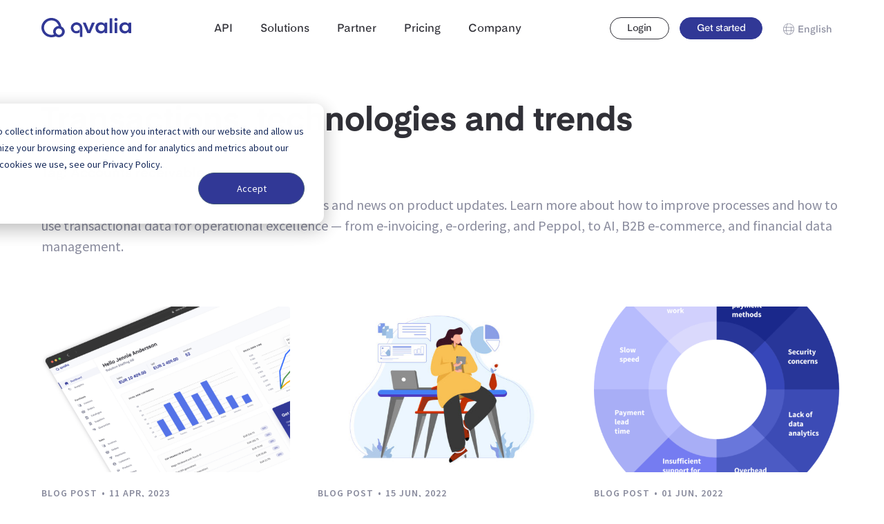

--- FILE ---
content_type: text/html; charset=UTF-8
request_url: https://qvalia.com/tag/accounts-receivable/
body_size: 16458
content:
<!doctype html>
<html lang="en">
  <head>
    <meta charset="utf-8">
    <meta name="viewport" content="width=device-width, initial-scale=1">
        <meta name='robots' content='index, follow, max-image-preview:large, max-snippet:-1, max-video-preview:-1' />
	<style>img:is([sizes="auto" i], [sizes^="auto," i]) { contain-intrinsic-size: 3000px 1500px }</style>
	
<!-- Google Tag Manager for WordPress by gtm4wp.com -->
<script data-cfasync="false" data-pagespeed-no-defer>
	var gtm4wp_datalayer_name = "dataLayer";
	var dataLayer = dataLayer || [];
</script>
<!-- End Google Tag Manager for WordPress by gtm4wp.com -->
	<!-- This site is optimized with the Yoast SEO Premium plugin v26.3 (Yoast SEO v26.3) - https://yoast.com/wordpress/plugins/seo/ -->
	<title>Accounts receivable Archives | Qvalia</title>
	<link rel="canonical" href="https://qvalia.com/tag/accounts-receivable/" />
	<meta property="og:locale" content="en_US" />
	<meta property="og:type" content="article" />
	<meta property="og:title" content="Accounts receivable Archive" />
	<meta property="og:url" content="https://qvalia.com/tag/accounts-receivable/" />
	<meta property="og:site_name" content="Qvalia" />
	<meta property="og:image" content="https://qvalia.com/app/uploads/2024/11/Qvalia-accounting-intelligence-small.png" />
	<meta property="og:image:width" content="648" />
	<meta property="og:image:height" content="354" />
	<meta property="og:image:type" content="image/png" />
	<meta name="twitter:card" content="summary_large_image" />
	<meta name="twitter:site" content="@qvalia" />
	<script type="application/ld+json" class="yoast-schema-graph">{"@context":"https://schema.org","@graph":[{"@type":"CollectionPage","@id":"https://qvalia.com/tag/accounts-receivable/","url":"https://qvalia.com/tag/accounts-receivable/","name":"Accounts receivable Archives | Qvalia","isPartOf":{"@id":"https://qvalia.com/#website"},"primaryImageOfPage":{"@id":"https://qvalia.com/tag/accounts-receivable/#primaryimage"},"image":{"@id":"https://qvalia.com/tag/accounts-receivable/#primaryimage"},"thumbnailUrl":"https://qvalia.com/app/uploads/2022/03/Sales_platform_600x400.png","breadcrumb":{"@id":"https://qvalia.com/tag/accounts-receivable/#breadcrumb"},"inLanguage":"en"},{"@type":"ImageObject","inLanguage":"en","@id":"https://qvalia.com/tag/accounts-receivable/#primaryimage","url":"https://qvalia.com/app/uploads/2022/03/Sales_platform_600x400.png","contentUrl":"https://qvalia.com/app/uploads/2022/03/Sales_platform_600x400.png","width":1800,"height":1200},{"@type":"BreadcrumbList","@id":"https://qvalia.com/tag/accounts-receivable/#breadcrumb","itemListElement":[{"@type":"ListItem","position":1,"name":"Home","item":"https://qvalia.com/"},{"@type":"ListItem","position":2,"name":"Accounts receivable"}]},{"@type":"WebSite","@id":"https://qvalia.com/#website","url":"https://qvalia.com/","name":"Qvalia","description":"Accounting intelligence — Manage your business messages and transactional data","publisher":{"@id":"https://qvalia.com/#organization"},"potentialAction":[{"@type":"SearchAction","target":{"@type":"EntryPoint","urlTemplate":"https://qvalia.com/?s={search_term_string}"},"query-input":{"@type":"PropertyValueSpecification","valueRequired":true,"valueName":"search_term_string"}}],"inLanguage":"en"},{"@type":"Organization","@id":"https://qvalia.com/#organization","name":"Qvalia","url":"https://qvalia.com/","logo":{"@type":"ImageObject","inLanguage":"en","@id":"https://qvalia.com/#/schema/logo/image/","url":"https://qvalia.com/app/uploads/2024/08/Logo-Icon-Indigo-transparent.png","contentUrl":"https://qvalia.com/app/uploads/2024/08/Logo-Icon-Indigo-transparent.png","width":400,"height":400,"caption":"Qvalia"},"image":{"@id":"https://qvalia.com/#/schema/logo/image/"},"sameAs":["https://www.facebook.com/qvalia","https://x.com/qvalia","https://www.linkedin.com/company/qvalia"]}]}</script>
	<!-- / Yoast SEO Premium plugin. -->


<link rel='dns-prefetch' href='//js-eu1.hs-scripts.com' />
<link rel='dns-prefetch' href='//js.hsforms.net' />
<link rel='dns-prefetch' href='//fonts.googleapis.com' />
<link rel="stylesheet" href="https://qvalia.com/wp/wp-includes/css/dist/block-library/style.min.css?ver=27d23126"><style id='classic-theme-styles-inline-css' type='text/css'>
/*! This file is auto-generated */
.wp-block-button__link{color:#fff;background-color:#32373c;border-radius:9999px;box-shadow:none;text-decoration:none;padding:calc(.667em + 2px) calc(1.333em + 2px);font-size:1.125em}.wp-block-file__button{background:#32373c;color:#fff;text-decoration:none}
</style>
<style id='safe-svg-svg-icon-style-inline-css' type='text/css'>
.safe-svg-cover{text-align:center}.safe-svg-cover .safe-svg-inside{display:inline-block;max-width:100%}.safe-svg-cover svg{fill:currentColor;height:100%;max-height:100%;max-width:100%;width:100%}

</style>
<style id='heroickb-category-breadcrumb-style-inline-css' type='text/css'>
.wp-block-heroickb-category-breadcrumb{margin:0;padding:0;margin-block-start:0 !important}.wp-block-heroickb-category-breadcrumb .heroickb-breadcrumb-wrap{overflow:hidden;box-sizing:border-box;width:100%}@media(max-width: 768px){.wp-block-heroickb-category-breadcrumb .heroickb-breadcrumb-wrap:hover,.wp-block-heroickb-category-breadcrumb .heroickb-breadcrumb-wrap:focus-within{overflow-x:auto}}.wp-block-heroickb-category-breadcrumb .heroickb-breadcrumb-wrap .heroickb-breadcrumb{display:flex;flex-wrap:nowrap;list-style:none;margin:0;padding:0;color:inherit;min-width:-moz-max-content;min-width:max-content;white-space:nowrap}.wp-block-heroickb-category-breadcrumb .heroickb-breadcrumb-wrap .heroickb-breadcrumb li{padding:0;margin:0;display:inline-flex;align-items:center;font-size:inherit;line-height:1.2;border:none;background:none;box-shadow:none;white-space:nowrap}.wp-block-heroickb-category-breadcrumb .heroickb-breadcrumb-wrap .heroickb-breadcrumb li a{margin-right:.4rem;text-decoration:none;color:inherit;display:inline-block;border:none;background:none;box-shadow:none;padding:0;white-space:nowrap}.wp-block-heroickb-category-breadcrumb .heroickb-breadcrumb-wrap .heroickb-breadcrumb li a:hover{text-decoration:underline;border:none;background:none;box-shadow:none}.wp-block-heroickb-category-breadcrumb .heroickb-breadcrumb-wrap .heroickb-breadcrumb li a:focus{outline:1px dotted currentColor;outline-offset:2px}.wp-block-heroickb-category-breadcrumb .heroickb-breadcrumb-wrap .heroickb-breadcrumb li span{color:inherit;font-size:inherit;line-height:1.2;white-space:nowrap}.wp-block-heroickb-category-breadcrumb .heroickb-breadcrumb-wrap .heroickb-breadcrumb li:not(:last-child)::after{content:"›";margin:0 .4rem 0 0;color:inherit;font-size:inherit;border:none;background:none;box-shadow:none}.wp-block-heroickb-category-breadcrumb .heroickb-breadcrumb-wrap .heroickb-breadcrumb li:last-child span[aria-current=page]{color:inherit;font-weight:inherit}body .wp-block-heroickb-category-breadcrumb .heroickb-breadcrumb-wrap .heroickb-breadcrumb li{border:none;background:none;box-shadow:none}body .wp-block-heroickb-category-breadcrumb .heroickb-breadcrumb-wrap .heroickb-breadcrumb li a{border:none;background:none;box-shadow:none;padding:0;margin-right:.4rem}body .wp-block-heroickb-category-breadcrumb .heroickb-breadcrumb-wrap .heroickb-breadcrumb li a:hover{border:none;background:none;box-shadow:none}body .wp-block-heroickb-category-breadcrumb .heroickb-breadcrumb-wrap .heroickb-breadcrumb li::after{border:none;background:none;box-shadow:none}.wp-block-heroickb-category-breadcrumb.has-link-color .heroickb-breadcrumb-wrap .heroickb-breadcrumb li a{color:var(--wp--style--color--link, currentColor)}.wp-block-heroickb-category-breadcrumb.has-link-color .heroickb-breadcrumb-wrap .heroickb-breadcrumb li a:hover{color:var(--wp--style--color--link, currentColor);opacity:.8}.wp-block-heroickb-category-breadcrumb.has-link-color .heroickb-breadcrumb-wrap .heroickb-breadcrumb li:not(:last-child)::after{color:var(--wp--style--color--link, currentColor)}.wp-block-heroickb-category-breadcrumb.has-link-color .heroickb-breadcrumb-wrap .heroickb-breadcrumb li:last-child span[aria-current=page]{color:var(--wp--style--color--link, currentColor)}.wp-block-heroickb-category-breadcrumb .heroickb-breadcrumb-wrap .heroickb-breadcrumb li a:hover{color:var(--wp--custom--link--hover-color, var(--wp--style--color--link, currentColor))}

</style>
<style id='heroickb-category-card-style-inline-css' type='text/css'>
.wp-block-heroickb-category-card:where(.has-background){background:none}.wp-block-heroickb-category-card:where(.has-border-color){border:none}.wp-block-heroickb-category-card a{text-decoration:none;border:none}.wp-block-heroickb-category-card a:hover{border:none;text-decoration:none}.wp-block-heroickb-category-card a:focus{outline:none;text-decoration:none}.wp-block-heroickb-category-card a:visited{text-decoration:none}.wp-block-heroickb-category-card a:active{text-decoration:none}.wp-block-heroickb-category-card .heroickb-categories-list{display:grid;margin:0;padding:0}@media(max-width: 782px){.wp-block-heroickb-category-card .heroickb-categories-list{display:flex;flex-direction:column}}.wp-block-heroickb-category-card .heroickb-categories-list__item{text-decoration:none;border:none}.wp-block-heroickb-category-card .heroickb-categories-list__item:hover{border:none;text-decoration:none}.wp-block-heroickb-category-card .heroickb-categories-list__item:focus{outline:none;text-decoration:none}.wp-block-heroickb-category-card .heroickb-categories-list__item:visited{text-decoration:none}.wp-block-heroickb-category-card .heroickb-categories-list__item:active{text-decoration:none}.wp-block-heroickb-category-card .heroickb-categories-list__item{color:inherit;margin:0;outline:none;transition:all ease-in-out .15s}.wp-block-heroickb-category-card .heroickb-categories-list__item-icon{width:100%;margin-bottom:1rem;display:flex;flex-direction:column;justify-content:var(--icon-position, flex-start);min-height:60px}.wp-block-heroickb-category-card .heroickb-categories-list__item-icon:empty{display:none}.wp-block-heroickb-category-card .heroickb-categories-list__item-icon svg{min-width:48px;max-height:50px;display:inline-block;vertical-align:middle}.wp-block-heroickb-category-card .heroickb-categories-list__item-icon svg .heroickbiconsvg-stroke{fill:none;stroke-width:6px}.wp-block-heroickb-category-card .heroickb-categories-list__item-post-excerpt{display:flex}.wp-block-heroickb-category-card .heroickb-categories-list__item-post-excerpt>div{width:100%}.wp-block-heroickb-category-card .heroickb-categories-list__item-post-excerpt--after-title{flex-direction:column}.wp-block-heroickb-category-card .heroickb-categories-list__item-post-excerpt--after-title .heroickb-categories-list__item-post-excerpt-count{margin-bottom:1rem;font-size:.8em;color:#999}.wp-block-heroickb-category-card .heroickb-categories-list__item-post-excerpt--below-description{flex-direction:column-reverse}.wp-block-heroickb-category-card .heroickb-categories-list__item-post-excerpt--below-description .heroickb-categories-list__item-post-excerpt-entry{margin-bottom:1rem}.wp-block-heroickb-category-card .heroickb-categories-list__item-post-excerpt--below-description .heroickb-categories-list__item-post-excerpt-count{margin-bottom:1rem;font-size:.8em;color:#999}.wp-block-heroickb-category-card .heroickb-categories-list__item h4{font-weight:bold;font-family:inherit;margin:0 0 .5rem;padding:0;color:inherit}.wp-block-heroickb-category-card .heroickb-categories-list__item h4.heroickb-categories-list__is-category-page{font-size:1.75rem}.wp-block-heroickb-category-card .heroickb-categories-list__item h4 span{font-size:.8em;color:#999;font-weight:normal;margin-left:6px}.wp-block-heroickb-category-card .heroickb-categories-list__item:hover{transition:background-color ease-in-out .15s;text-decoration:none}.wp-block-heroickb-category-card .heroickb-categories-list--column-1{grid-template-columns:repeat(1, 1fr)}.wp-block-heroickb-category-card .heroickb-categories-list--column-2{grid-template-columns:repeat(2, 1fr)}.wp-block-heroickb-category-card .heroickb-categories-list--column-3{grid-template-columns:repeat(3, 1fr)}.wp-block-heroickb-category-card .heroickb-categories-list--column-4{grid-template-columns:repeat(4, 1fr)}@media(max-width: 1023px)and (min-width: 783px){.wp-block-heroickb-category-card .heroickb-categories-list--column-3{grid-template-columns:repeat(2, 1fr)}.wp-block-heroickb-category-card .heroickb-categories-list--column-4{grid-template-columns:repeat(2, 1fr)}}.wp-block-heroickb-category-card .heroickb-categories-list--align-left{text-align:left}.wp-block-heroickb-category-card .heroickb-categories-list--align-center{text-align:center}.wp-block-heroickb-category-card .heroickb-categories-list--align-right{text-align:right}.wp-block-heroickb-category-card .heroickb-categories-list--type-left-icon.heroickb-categories-list--has-icons .heroickb-categories-list__item{display:flex;grid-template-columns:repeat(2, 1fr);grid-column-gap:1rem}.wp-block-heroickb-category-card .heroickb-categories-list--type-left-icon.heroickb-categories-list--has-icons .heroickb-categories-list__item-post{width:100%}.wp-block-heroickb-category-card .heroickb-categories-list--type-left-icon .heroickb-categories-list__item-icon{display:flex;flex-direction:column;justify-content:var(--icon-position, flex-start);max-width:40px;margin-bottom:0;min-height:60px}.wp-block-heroickb-category-card .heroickb-categories-list--type-left-icon .heroickb-categories-list__item-icon:empty{display:none}.wp-block-heroickb-category-card .heroickb-categories-list--type-left-icon .heroickb-categories-list__item-icon>div{width:100%}.wp-block-heroickb-category-card .heroickb-categories-list--type-top-icon.heroickb-categories-list--has-icons .heroickb-categories-list__item{display:flex;flex-direction:column}.wp-block-heroickb-category-card .heroickb-categories-list--type-top-icon .heroickb-categories-list__item-icon{display:flex;flex-direction:column;justify-content:var(--icon-position, flex-start);min-height:80px}.wp-block-heroickb-category-card .heroickb-categories-list--type-top-icon .heroickb-categories-list__item-icon:empty{display:none}.wp-block-heroickb-category-card .heroickb-categories-list--type-top-icon .heroickb-categories-list__item-icon>div{min-width:50px}.wp-block-heroickb-category-card .heroickb-categories-list--type-top-icon .heroickb-categories-list__item-icon{margin-right:10px}.wp-block-heroickb-category-card .heroickb-categories-list--simple .heroickb-categories-list__item{display:flex;flex-direction:column;padding-top:0;padding-left:0;padding-right:0}body .wp-block-heroickb-category-card .heroickb-categories-list__item{text-decoration:none}body .wp-block-heroickb-category-card .heroickb-categories-list__item:hover,body .wp-block-heroickb-category-card .heroickb-categories-list__item:focus,body .wp-block-heroickb-category-card .heroickb-categories-list__item:visited,body .wp-block-heroickb-category-card .heroickb-categories-list__item:active{text-decoration:none}body .wp-block-heroickb-category-card a{text-decoration:none}body .wp-block-heroickb-category-card a:hover,body .wp-block-heroickb-category-card a:focus,body .wp-block-heroickb-category-card a:visited,body .wp-block-heroickb-category-card a:active{text-decoration:none}

</style>
<style id='heroickb-category-simple-style-inline-css' type='text/css'>
.wp-block-heroickb-category-simple .heroickb-categories-list{display:grid;margin:0;padding:0}@media(max-width: 781px){.wp-block-heroickb-category-simple .heroickb-categories-list{display:flex;flex-direction:column}}.wp-block-heroickb-category-simple .heroickb-categories-list__item{text-decoration:none;color:inherit;padding:1rem;margin:unset;outline:none}.wp-block-heroickb-category-simple .heroickb-categories-list__item:hover{transition:background-color ease-in-out .15s}.wp-block-heroickb-category-simple .heroickb-categories-list__item:last-child{padding-bottom:unset}.wp-block-heroickb-category-simple .heroickb-categories-list--align-left{text-align:left}.wp-block-heroickb-category-simple .heroickb-categories-list--align-center{text-align:center}.wp-block-heroickb-category-simple .heroickb-categories-list--align-right{text-align:right}.wp-block-heroickb-category-simple .heroickb-categories-list--simple .heroickb-categories-list__item{display:flex;flex-direction:column;padding-top:unset;padding-left:unset;padding-right:unset}

</style>
<link rel="stylesheet" href="https://qvalia.com/app/plugins/ht-knowledge-base/blocks/v2/build/kb-search-block/style-index.css?ver=0.1.0"><style id='heroickb-article-showcase-style-inline-css' type='text/css'>
.wp-block-group .wp-block-column .wp-block-heroickb-article-showcase{padding:unset}.wp-block-heroickb-article-showcase{padding:1rem}.wp-block-heroickb-article-showcase .heroickb-article-widget{color:var(--wp--preset--color--text, inherit);--article-link-color: var(--wp--style--color--link, inherit);--article-hover-color: var(--wp--style--color--link, inherit)}.wp-block-heroickb-article-showcase .heroickb-article-widget__title{position:relative;font-size:1.2em;font-weight:600}.wp-block-heroickb-article-showcase .heroickb-article-widget__desc{font-size:.75em}.wp-block-heroickb-article-showcase .heroickb-article-widget .heroickb-article-widget-list{list-style:none;padding:0;margin:0}.wp-block-heroickb-article-showcase .heroickb-article-widget .heroickb-article-widget-list_item{margin-bottom:.5rem}.wp-block-heroickb-article-showcase .heroickb-article-widget .heroickb-article-widget-list .heroickb-article-link{display:flex;align-items:center;gap:.5rem;text-decoration:none !important;font-size:inherit;color:var(--article-link-color) !important}.wp-block-heroickb-article-showcase .heroickb-article-widget .heroickb-article-widget-list .heroickb-article-link>*{color:inherit !important}.wp-block-heroickb-article-showcase .heroickb-article-widget .heroickb-article-widget-list .heroickb-article-link:hover,.wp-block-heroickb-article-showcase .heroickb-article-widget .heroickb-article-widget-list .heroickb-article-link:focus{text-decoration:underline !important;color:var(--article-hover-color) !important}.wp-block-heroickb-article-showcase .heroickb-article-widget .heroickb-article-widget-list__entry-icon{display:inline-flex;align-items:center;line-height:1}.wp-block-heroickb-article-showcase .heroickb-article-widget .heroickb-article-widget-list__entry-icon svg,.wp-block-heroickb-article-showcase .heroickb-article-widget .heroickb-article-widget-list__entry-icon .heroickb-article-icon{display:inline-block;vertical-align:middle;height:1em !important;width:1em !important;min-height:1em !important;min-width:1em !important;fill:currentColor !important}.wp-block-heroickb-article-showcase .heroickb-article-widget .heroickb-article-widget-list__entry-title{color:inherit !important}.block-editor-block-list__block .wp-block-heroickb-article-showcase.is-selected .heroickb-article-link,.block-editor-block-list__block .wp-block-heroickb-article-showcase.has-child-selected .heroickb-article-link{color:var(--article-link-color) !important}.block-editor-block-list__block .wp-block-heroickb-article-showcase.is-selected .heroickb-article-link:hover,.block-editor-block-list__block .wp-block-heroickb-article-showcase.has-child-selected .heroickb-article-link:hover{color:var(--article-hover-color) !important}.has-link-color .heroickb-article-link{color:var(--wp--style--color--link, var(--article-link-color)) !important}.has-link-color .heroickb-article-link:hover{color:var(--article-hover-color, var(--wp--style--color--link)) !important}.heroickb-article-widget.has-custom-link-color .heroickb-article-link{color:var(--article-link-color) !important}.heroickb-article-widget.has-custom-link-color .heroickb-article-link svg,.heroickb-article-widget.has-custom-link-color .heroickb-article-link .heroickb-article-icon{fill:currentColor !important}.heroickb-article-widget.has-custom-link-color .heroickb-article-link:hover,.heroickb-article-widget.has-custom-link-color .heroickb-article-link:focus{color:var(--article-hover-color) !important}.heroickb-article-widget.has-hover-color .heroickb-article-link:hover,.heroickb-article-widget.has-hover-color .heroickb-article-link:focus{color:var(--article-hover-color) !important}.is-kb-article-showcase-selected .heroickb-article-link{color:var(--article-link-color) !important}.is-kb-article-showcase-selected .heroickb-article-link svg,.is-kb-article-showcase-selected .heroickb-article-link .heroickb-article-icon{fill:currentColor !important}.is-kb-article-showcase-selected .heroickb-article-link:hover{color:var(--article-hover-color) !important}.wp-block-heroickb-article-showcase[class*=has-][class*=-color] .heroickb-article-link{color:var(--wp--style--color--link, var(--article-link-color)) !important}.heroickb-article-link{color:var(--article-link-color, var(--wp--style--color--link, inherit)) !important}.heroickb-article-link>*{color:inherit !important}.heroickb-article-link svg,.heroickb-article-link .heroickb-article-icon{fill:currentColor !important}.heroickb-article-link:hover,.heroickb-article-link:focus{color:var(--article-hover-color, var(--article-link-color)) !important}

</style>
<link rel="stylesheet" href="https://qvalia.com/app/plugins/ht-knowledge-base/blocks/v2/build/kb-feedback-block/style-index.css?ver=0.1.0"><link rel="stylesheet" href="https://qvalia.com/app/plugins/ht-knowledge-base/blocks/v2/build/kb-attachment-block/style-index.css?ver=0.1.0"><style id='heroickb-sticky-block-style-inline-css' type='text/css'>
.heroickb-sticky{position:sticky;max-height:100vh;overflow-y:visible;top:15px;z-index:10}body.admin-bar .heroickb-sticky{top:calc(var(--hkb-adminbar-height, 32px) + 15px)}.heroickb-sticky:not(.heroickb-sticky){position:relative}.wp-block-heroickb-sticky-block.heroickb-sticky{position:sticky;top:15px;z-index:10}body.admin-bar .wp-block-heroickb-sticky-block.heroickb-sticky{top:calc(var(--hkb-adminbar-height, 32px) + 15px)}

</style>
<link rel="stylesheet" href="https://qvalia.com/wp/wp-includes/css/dist/components/style.min.css?ver=a7445f26"><link rel="stylesheet" href="https://qvalia.com/wp/wp-includes/css/dist/preferences/style.min.css?ver=bc3274bb"><link rel="stylesheet" href="https://qvalia.com/wp/wp-includes/css/dist/block-editor/style.min.css?ver=d4991e1e"><link rel="stylesheet" href="https://qvalia.com/wp/wp-includes/css/dist/reusable-blocks/style.min.css?ver=c74ea2ec"><link rel="stylesheet" href="https://qvalia.com/wp/wp-includes/css/dist/patterns/style.min.css?ver=6d403192"><link rel="stylesheet" href="https://qvalia.com/wp/wp-includes/css/dist/editor/style.min.css?ver=91806e18"><link rel="stylesheet" href="https://qvalia.com/app/plugins/ht-knowledge-base/formatting-blocks/dist/css/ht-formatting-blocks-modules-styles.css?ver=4.2.2"><style id='global-styles-inline-css' type='text/css'>
:root{--wp--preset--aspect-ratio--square: 1;--wp--preset--aspect-ratio--4-3: 4/3;--wp--preset--aspect-ratio--3-4: 3/4;--wp--preset--aspect-ratio--3-2: 3/2;--wp--preset--aspect-ratio--2-3: 2/3;--wp--preset--aspect-ratio--16-9: 16/9;--wp--preset--aspect-ratio--9-16: 9/16;--wp--preset--color--black: #000000;--wp--preset--color--cyan-bluish-gray: #abb8c3;--wp--preset--color--white: #ffffff;--wp--preset--color--pale-pink: #f78da7;--wp--preset--color--vivid-red: #cf2e2e;--wp--preset--color--luminous-vivid-orange: #ff6900;--wp--preset--color--luminous-vivid-amber: #fcb900;--wp--preset--color--light-green-cyan: #7bdcb5;--wp--preset--color--vivid-green-cyan: #00d084;--wp--preset--color--pale-cyan-blue: #8ed1fc;--wp--preset--color--vivid-cyan-blue: #0693e3;--wp--preset--color--vivid-purple: #9b51e0;--wp--preset--gradient--vivid-cyan-blue-to-vivid-purple: linear-gradient(135deg,rgba(6,147,227,1) 0%,rgb(155,81,224) 100%);--wp--preset--gradient--light-green-cyan-to-vivid-green-cyan: linear-gradient(135deg,rgb(122,220,180) 0%,rgb(0,208,130) 100%);--wp--preset--gradient--luminous-vivid-amber-to-luminous-vivid-orange: linear-gradient(135deg,rgba(252,185,0,1) 0%,rgba(255,105,0,1) 100%);--wp--preset--gradient--luminous-vivid-orange-to-vivid-red: linear-gradient(135deg,rgba(255,105,0,1) 0%,rgb(207,46,46) 100%);--wp--preset--gradient--very-light-gray-to-cyan-bluish-gray: linear-gradient(135deg,rgb(238,238,238) 0%,rgb(169,184,195) 100%);--wp--preset--gradient--cool-to-warm-spectrum: linear-gradient(135deg,rgb(74,234,220) 0%,rgb(151,120,209) 20%,rgb(207,42,186) 40%,rgb(238,44,130) 60%,rgb(251,105,98) 80%,rgb(254,248,76) 100%);--wp--preset--gradient--blush-light-purple: linear-gradient(135deg,rgb(255,206,236) 0%,rgb(152,150,240) 100%);--wp--preset--gradient--blush-bordeaux: linear-gradient(135deg,rgb(254,205,165) 0%,rgb(254,45,45) 50%,rgb(107,0,62) 100%);--wp--preset--gradient--luminous-dusk: linear-gradient(135deg,rgb(255,203,112) 0%,rgb(199,81,192) 50%,rgb(65,88,208) 100%);--wp--preset--gradient--pale-ocean: linear-gradient(135deg,rgb(255,245,203) 0%,rgb(182,227,212) 50%,rgb(51,167,181) 100%);--wp--preset--gradient--electric-grass: linear-gradient(135deg,rgb(202,248,128) 0%,rgb(113,206,126) 100%);--wp--preset--gradient--midnight: linear-gradient(135deg,rgb(2,3,129) 0%,rgb(40,116,252) 100%);--wp--preset--font-size--small: 13px;--wp--preset--font-size--medium: 20px;--wp--preset--font-size--large: 36px;--wp--preset--font-size--x-large: 42px;--wp--preset--spacing--20: 0.44rem;--wp--preset--spacing--30: 0.67rem;--wp--preset--spacing--40: 1rem;--wp--preset--spacing--50: 1.5rem;--wp--preset--spacing--60: 2.25rem;--wp--preset--spacing--70: 3.38rem;--wp--preset--spacing--80: 5.06rem;--wp--preset--shadow--natural: 6px 6px 9px rgba(0, 0, 0, 0.2);--wp--preset--shadow--deep: 12px 12px 50px rgba(0, 0, 0, 0.4);--wp--preset--shadow--sharp: 6px 6px 0px rgba(0, 0, 0, 0.2);--wp--preset--shadow--outlined: 6px 6px 0px -3px rgba(255, 255, 255, 1), 6px 6px rgba(0, 0, 0, 1);--wp--preset--shadow--crisp: 6px 6px 0px rgba(0, 0, 0, 1);}:where(.is-layout-flex){gap: 0.5em;}:where(.is-layout-grid){gap: 0.5em;}body .is-layout-flex{display: flex;}.is-layout-flex{flex-wrap: wrap;align-items: center;}.is-layout-flex > :is(*, div){margin: 0;}body .is-layout-grid{display: grid;}.is-layout-grid > :is(*, div){margin: 0;}:where(.wp-block-columns.is-layout-flex){gap: 2em;}:where(.wp-block-columns.is-layout-grid){gap: 2em;}:where(.wp-block-post-template.is-layout-flex){gap: 1.25em;}:where(.wp-block-post-template.is-layout-grid){gap: 1.25em;}.has-black-color{color: var(--wp--preset--color--black) !important;}.has-cyan-bluish-gray-color{color: var(--wp--preset--color--cyan-bluish-gray) !important;}.has-white-color{color: var(--wp--preset--color--white) !important;}.has-pale-pink-color{color: var(--wp--preset--color--pale-pink) !important;}.has-vivid-red-color{color: var(--wp--preset--color--vivid-red) !important;}.has-luminous-vivid-orange-color{color: var(--wp--preset--color--luminous-vivid-orange) !important;}.has-luminous-vivid-amber-color{color: var(--wp--preset--color--luminous-vivid-amber) !important;}.has-light-green-cyan-color{color: var(--wp--preset--color--light-green-cyan) !important;}.has-vivid-green-cyan-color{color: var(--wp--preset--color--vivid-green-cyan) !important;}.has-pale-cyan-blue-color{color: var(--wp--preset--color--pale-cyan-blue) !important;}.has-vivid-cyan-blue-color{color: var(--wp--preset--color--vivid-cyan-blue) !important;}.has-vivid-purple-color{color: var(--wp--preset--color--vivid-purple) !important;}.has-black-background-color{background-color: var(--wp--preset--color--black) !important;}.has-cyan-bluish-gray-background-color{background-color: var(--wp--preset--color--cyan-bluish-gray) !important;}.has-white-background-color{background-color: var(--wp--preset--color--white) !important;}.has-pale-pink-background-color{background-color: var(--wp--preset--color--pale-pink) !important;}.has-vivid-red-background-color{background-color: var(--wp--preset--color--vivid-red) !important;}.has-luminous-vivid-orange-background-color{background-color: var(--wp--preset--color--luminous-vivid-orange) !important;}.has-luminous-vivid-amber-background-color{background-color: var(--wp--preset--color--luminous-vivid-amber) !important;}.has-light-green-cyan-background-color{background-color: var(--wp--preset--color--light-green-cyan) !important;}.has-vivid-green-cyan-background-color{background-color: var(--wp--preset--color--vivid-green-cyan) !important;}.has-pale-cyan-blue-background-color{background-color: var(--wp--preset--color--pale-cyan-blue) !important;}.has-vivid-cyan-blue-background-color{background-color: var(--wp--preset--color--vivid-cyan-blue) !important;}.has-vivid-purple-background-color{background-color: var(--wp--preset--color--vivid-purple) !important;}.has-black-border-color{border-color: var(--wp--preset--color--black) !important;}.has-cyan-bluish-gray-border-color{border-color: var(--wp--preset--color--cyan-bluish-gray) !important;}.has-white-border-color{border-color: var(--wp--preset--color--white) !important;}.has-pale-pink-border-color{border-color: var(--wp--preset--color--pale-pink) !important;}.has-vivid-red-border-color{border-color: var(--wp--preset--color--vivid-red) !important;}.has-luminous-vivid-orange-border-color{border-color: var(--wp--preset--color--luminous-vivid-orange) !important;}.has-luminous-vivid-amber-border-color{border-color: var(--wp--preset--color--luminous-vivid-amber) !important;}.has-light-green-cyan-border-color{border-color: var(--wp--preset--color--light-green-cyan) !important;}.has-vivid-green-cyan-border-color{border-color: var(--wp--preset--color--vivid-green-cyan) !important;}.has-pale-cyan-blue-border-color{border-color: var(--wp--preset--color--pale-cyan-blue) !important;}.has-vivid-cyan-blue-border-color{border-color: var(--wp--preset--color--vivid-cyan-blue) !important;}.has-vivid-purple-border-color{border-color: var(--wp--preset--color--vivid-purple) !important;}.has-vivid-cyan-blue-to-vivid-purple-gradient-background{background: var(--wp--preset--gradient--vivid-cyan-blue-to-vivid-purple) !important;}.has-light-green-cyan-to-vivid-green-cyan-gradient-background{background: var(--wp--preset--gradient--light-green-cyan-to-vivid-green-cyan) !important;}.has-luminous-vivid-amber-to-luminous-vivid-orange-gradient-background{background: var(--wp--preset--gradient--luminous-vivid-amber-to-luminous-vivid-orange) !important;}.has-luminous-vivid-orange-to-vivid-red-gradient-background{background: var(--wp--preset--gradient--luminous-vivid-orange-to-vivid-red) !important;}.has-very-light-gray-to-cyan-bluish-gray-gradient-background{background: var(--wp--preset--gradient--very-light-gray-to-cyan-bluish-gray) !important;}.has-cool-to-warm-spectrum-gradient-background{background: var(--wp--preset--gradient--cool-to-warm-spectrum) !important;}.has-blush-light-purple-gradient-background{background: var(--wp--preset--gradient--blush-light-purple) !important;}.has-blush-bordeaux-gradient-background{background: var(--wp--preset--gradient--blush-bordeaux) !important;}.has-luminous-dusk-gradient-background{background: var(--wp--preset--gradient--luminous-dusk) !important;}.has-pale-ocean-gradient-background{background: var(--wp--preset--gradient--pale-ocean) !important;}.has-electric-grass-gradient-background{background: var(--wp--preset--gradient--electric-grass) !important;}.has-midnight-gradient-background{background: var(--wp--preset--gradient--midnight) !important;}.has-small-font-size{font-size: var(--wp--preset--font-size--small) !important;}.has-medium-font-size{font-size: var(--wp--preset--font-size--medium) !important;}.has-large-font-size{font-size: var(--wp--preset--font-size--large) !important;}.has-x-large-font-size{font-size: var(--wp--preset--font-size--x-large) !important;}
:where(.wp-block-post-template.is-layout-flex){gap: 1.25em;}:where(.wp-block-post-template.is-layout-grid){gap: 1.25em;}
:where(.wp-block-columns.is-layout-flex){gap: 2em;}:where(.wp-block-columns.is-layout-grid){gap: 2em;}
:root :where(.wp-block-pullquote){font-size: 1.5em;line-height: 1.6;}
</style>
<link rel="stylesheet" href="https://qvalia.com/app/plugins/code-syntax-block/assets/prism-nord.css?ver=1715166192"><link rel="stylesheet" href="https://qvalia.com/app/plugins/weglot/dist/css/front-css.css?ver=5.2"><style>.country-selector {
	display: none !important;
}</style><link rel="stylesheet" href="https://qvalia.com/app/plugins/weglot/dist/css/new-flags.css?ver=5.2"><style id='custom-flag-handle-inline-css' type='text/css'>
.weglot-flags.flag-0.wg-a2>a:before,.weglot-flags.flag-0.wg-a2>span:before {background-image: url(https://cdn.weglot.com/flags/rectangle_mat/be.svg); }.weglot-flags.flag-0.wg-a0>a:before,.weglot-flags.flag-0.wg-a0>span:before {background-image: url(https://cdn.weglot.com/flags/rectangle_mat/nl.svg); }.weglot-flags.flag-0.wg-a1>a:before,.weglot-flags.flag-0.wg-a1>span:before {background-image: url(https://cdn.weglot.com/flags/rectangle_mat/be.svg); }.weglot-flags.flag-0.wg-a3>a:before,.weglot-flags.flag-0.wg-a3>span:before {background-image: url(https://cdn.weglot.com/flags/rectangle_mat/fr.svg); }.weglot-flags.flag-1.wg-a2>a:before,.weglot-flags.flag-1.wg-a2>span:before {background-image: url(https://cdn.weglot.com/flags/shiny/be.svg); }.weglot-flags.flag-1.wg-a0>a:before,.weglot-flags.flag-1.wg-a0>span:before {background-image: url(https://cdn.weglot.com/flags/shiny/nl.svg); }.weglot-flags.flag-1.wg-a1>a:before,.weglot-flags.flag-1.wg-a1>span:before {background-image: url(https://cdn.weglot.com/flags/shiny/be.svg); }.weglot-flags.flag-1.wg-a3>a:before,.weglot-flags.flag-1.wg-a3>span:before {background-image: url(https://cdn.weglot.com/flags/shiny/fr.svg); }.weglot-flags.flag-2.wg-a2>a:before,.weglot-flags.flag-2.wg-a2>span:before {background-image: url(https://cdn.weglot.com/flags/square/be.svg); }.weglot-flags.flag-2.wg-a0>a:before,.weglot-flags.flag-2.wg-a0>span:before {background-image: url(https://cdn.weglot.com/flags/square/nl.svg); }.weglot-flags.flag-2.wg-a1>a:before,.weglot-flags.flag-2.wg-a1>span:before {background-image: url(https://cdn.weglot.com/flags/square/be.svg); }.weglot-flags.flag-2.wg-a3>a:before,.weglot-flags.flag-2.wg-a3>span:before {background-image: url(https://cdn.weglot.com/flags/square/fr.svg); }.weglot-flags.flag-3.wg-a2>a:before,.weglot-flags.flag-3.wg-a2>span:before {background-image: url(https://cdn.weglot.com/flags/circle/be.svg); }.weglot-flags.flag-3.wg-a0>a:before,.weglot-flags.flag-3.wg-a0>span:before {background-image: url(https://cdn.weglot.com/flags/circle/nl.svg); }.weglot-flags.flag-3.wg-a1>a:before,.weglot-flags.flag-3.wg-a1>span:before {background-image: url(https://cdn.weglot.com/flags/circle/be.svg); }.weglot-flags.flag-3.wg-a3>a:before,.weglot-flags.flag-3.wg-a3>span:before {background-image: url(https://cdn.weglot.com/flags/circle/fr.svg); }
</style>
<link rel="stylesheet" href="https://qvalia.com/app/themes/qvalia-sage11/public/build/assets/app-Boo2iU-3.css"><link rel="stylesheet" href="https://fonts.googleapis.com/css2?family=Source+Sans+Pro:wght@400;600;700&amp;display=swap"><link rel="stylesheet" href="https://qvalia.com/app/plugins/ht-knowledge-base/css/hkb-style.css"><script src="https://qvalia.com/wp/wp-includes/js/jquery/jquery.min.js?ver=3.7.1"></script><script src="https://qvalia.com/wp/wp-includes/js/jquery/jquery-migrate.min.js?ver=3.4.1"></script><script src="https://qvalia.com/app/plugins/weglot/dist/front-js.js?ver=5.2"></script><!-- HKB CSS Variables --><style>:root {--hkb-main-container-width: 1200px;--hkb-link-color: #2358a1;--hkb-link-color-hover: #2861b0;--hkb-header-style-bg: #313896;--hkb-header-style-graddir: 90deg;--hkb-header-style-grad1: #2358a1;--hkb-header-style-grad2: #2358a1;--hkb-header-text-color: #ffffff;}</style><meta name="generator" content="Heroic Knowledge Base v4.2.2" />
			<!-- DO NOT COPY THIS SNIPPET! Start of Page Analytics Tracking for HubSpot WordPress plugin v11.3.21-->
			<script class="hsq-set-content-id" data-content-id="listing-page">
				var _hsq = _hsq || [];
				_hsq.push(["setContentType", "listing-page"]);
			</script>
			<!-- DO NOT COPY THIS SNIPPET! End of Page Analytics Tracking for HubSpot WordPress plugin -->
			
<!-- Google Tag Manager for WordPress by gtm4wp.com -->
<!-- GTM Container placement set to footer -->
<script data-cfasync="false" data-pagespeed-no-defer>
	var dataLayer_content = {"pagePostType":"post","pagePostType2":"tag-post"};
	dataLayer.push( dataLayer_content );
</script>
<script data-cfasync="false" data-pagespeed-no-defer>
(function(w,d,s,l,i){w[l]=w[l]||[];w[l].push({'gtm.start':
new Date().getTime(),event:'gtm.js'});var f=d.getElementsByTagName(s)[0],
j=d.createElement(s),dl=l!='dataLayer'?'&l='+l:'';j.async=true;j.src=
'//www.googletagmanager.com/gtm.js?id='+i+dl;f.parentNode.insertBefore(j,f);
})(window,document,'script','dataLayer','GTM-5H49TTB');
</script>
<!-- End Google Tag Manager for WordPress by gtm4wp.com -->
<link rel="alternate" href="https://qvalia.com/tag/accounts-receivable/" hreflang="en"/>
<link rel="alternate" href="https://qvalia.com/de/tag/debitorenbuchhaltung/" hreflang="de"/>
<link rel="alternate" href="https://qvalia.com/fr-be/tag/accounts-receivable/" hreflang="fr-be"/>
<link rel="alternate" href="https://qvalia.com/dk/tag/tilgodehavender/" hreflang="da"/>
<link rel="alternate" href="https://qvalia.com/no/tag/kundefordringer/" hreflang="no"/>
<link rel="alternate" href="https://qvalia.com/fi/tag/myyntisaamiset/" hreflang="fi"/>
<link rel="alternate" href="https://qvalia.com/nl-nl/tag/accounts-receivable/" hreflang="nl-nl"/>
<link rel="alternate" href="https://qvalia.com/nl-be/tag/accounts-receivable/" hreflang="nl-be"/>
<link rel="alternate" href="https://qvalia.com/fr-fr/tag/accounts-receivable/" hreflang="fr-fr"/>
<script type="application/json" id="weglot-data">{"website":"https:\/\/qvalia.com","uid":"c91a9cbba6","project_slug":"qvalia-prod","language_from":"en","language_from_custom_flag":null,"language_from_custom_name":null,"excluded_paths":[],"excluded_blocks":[{"value":".navbar__nav--language","description":"Language menu"},{"value":".block-peppol-search__result","description":"Peppol ID search result"}],"custom_settings":{"button_style":{"is_dropdown":true,"with_flags":true,"flag_type":"rectangle_mat","with_name":true,"full_name":true,"custom_css":".country-selector {\r\n\tdisplay: none !important;\r\n}"},"wp_user_version":"4.2.9","translate_email":false,"translate_search":false,"translate_amp":false,"switchers":[{"templates":{"name":"default","hash":"095ffb8d22f66be52959023fa4eeb71a05f20f73"},"location":[],"style":{"with_flags":true,"flag_type":"rectangle_mat","with_name":true,"full_name":true,"is_dropdown":true}}]},"pending_translation_enabled":false,"curl_ssl_check_enabled":true,"custom_css":".country-selector {\r\n\tdisplay: none !important;\r\n}","languages":[{"language_to":"de","custom_code":null,"custom_name":null,"custom_local_name":null,"provider":null,"enabled":true,"automatic_translation_enabled":true,"deleted_at":null,"connect_host_destination":null,"custom_flag":null},{"language_to":"a2","custom_code":"fr-be","custom_name":"French (Belgium)","custom_local_name":"Fran\u00e7ais (Belgique)","provider":null,"enabled":true,"automatic_translation_enabled":true,"deleted_at":null,"connect_host_destination":null,"custom_flag":"be"},{"language_to":"da","custom_code":null,"custom_name":null,"custom_local_name":null,"provider":null,"enabled":true,"automatic_translation_enabled":true,"deleted_at":null,"connect_host_destination":null,"custom_flag":null},{"language_to":"no","custom_code":null,"custom_name":null,"custom_local_name":null,"provider":null,"enabled":true,"automatic_translation_enabled":true,"deleted_at":null,"connect_host_destination":null,"custom_flag":null},{"language_to":"fi","custom_code":null,"custom_name":null,"custom_local_name":null,"provider":null,"enabled":true,"automatic_translation_enabled":true,"deleted_at":null,"connect_host_destination":null,"custom_flag":null},{"language_to":"a0","custom_code":"nl-nl","custom_name":"Dutch (Netherlands)","custom_local_name":"Nederlands (Netherlands)","provider":null,"enabled":true,"automatic_translation_enabled":true,"deleted_at":null,"connect_host_destination":null,"custom_flag":"nl"},{"language_to":"a1","custom_code":"nl-be","custom_name":"Dutch (Belgium)","custom_local_name":"Nederlands (Belgi\u00eb)","provider":null,"enabled":true,"automatic_translation_enabled":true,"deleted_at":null,"connect_host_destination":null,"custom_flag":"be"},{"language_to":"a3","custom_code":"fr-fr","custom_name":"French (France)","custom_local_name":"French (France)","provider":null,"enabled":true,"automatic_translation_enabled":true,"deleted_at":null,"connect_host_destination":null,"custom_flag":"fr"}],"organization_slug":"w-5bde2b8a8e","api_domain":"cdn-api-weglot.com","product":"1.0","current_language":"en","switcher_links":{"en":"https:\/\/qvalia.com\/tag\/accounts-receivable\/","de":"https:\/\/qvalia.com\/de\/tag\/debitorenbuchhaltung\/","a2":"https:\/\/qvalia.com\/fr-be\/tag\/accounts-receivable\/","da":"https:\/\/qvalia.com\/dk\/tag\/tilgodehavender\/","no":"https:\/\/qvalia.com\/no\/tag\/kundefordringer\/","fi":"https:\/\/qvalia.com\/fi\/tag\/myyntisaamiset\/","a0":"https:\/\/qvalia.com\/nl-nl\/tag\/accounts-receivable\/","a1":"https:\/\/qvalia.com\/nl-be\/tag\/accounts-receivable\/","a3":"https:\/\/qvalia.com\/fr-fr\/tag\/accounts-receivable\/"},"original_path":"\/tag\/accounts-receivable\/"}</script><link rel="icon" href="https://qvalia.com/app/uploads/2020/10/cropped-favicon-32x32.png" sizes="32x32">
<link rel="icon" href="https://qvalia.com/app/uploads/2020/10/cropped-favicon-192x192.png" sizes="192x192">
<link rel="apple-touch-icon" href="https://qvalia.com/app/uploads/2020/10/cropped-favicon-180x180.png">
<meta name="msapplication-TileImage" content="https://qvalia.com/app/uploads/2020/10/cropped-favicon-270x270.png">

          </head>

  <body class="archive tag tag-accounts-receivable tag-42 wp-theme-qvalia-sage11 has-archive-search not-home is-frontend">
    
    <header class="site-header">
  <div class="container">
    <nav class="navbar">
      <div class="navbar__primary">
        <a class="navbar__brand" href="https://qvalia.com/">
          <svg id="Layer_1" data-name="Layer 1" xmlns="http://www.w3.org/2000/svg" viewBox="0 0 143.88 31.94"><path d="M85.73,7.67,78.3,25.22H73.62L66.15,7.67h4.71l2.41,5.77L76,20.8l2.65-7.29L81,7.67Zm15.63,0h4.14V25.22h-4.07l-.21-2.65c-1,2.06-3.72,3.05-5.67,3.08-5.17,0-9-3.15-9-9.28s4-9.17,9.1-9.13a6.41,6.41,0,0,1,5.56,2.83ZM90.88,16.37a5,5,0,0,0,5.17,5.32c6.8,0,6.8-10.59,0-10.59A5,5,0,0,0,90.88,16.37Z" transform="translate(-0.02 -0.04)"/><circle cx="119.47" cy="2.59" r="2.59"/><path d="M113.58.47V25.22h-4.33V.47Zm3.74,7.2V25.22h4.33V7.67Zm22.44,0h4.14V25.22h-4.07l-.22-2.65c-1,2.05-3.71,3-5.66,3.08-5.17,0-9-3.15-9-9.28s4-9.16,9.09-9.13a6.41,6.41,0,0,1,5.56,2.83Zm-10.48,8.7a5,5,0,0,0,5.17,5.31c6.79,0,6.79-10.58,0-10.58A5,5,0,0,0,129.28,16.37Zm-63.8.07a9.21,9.21,0,1,0-13.4,8.2l.3.15.1.05.31.13.12.05.13.05.18.06.1,0,.21.07.15,0,.14,0a9.49,9.49,0,0,0,1.66.3h.91a9.27,9.27,0,0,0,4.75-1.38V18.48a5.42,5.42,0,0,1-1.84,2.26l-.07,0-.18.12a5.16,5.16,0,0,1-2.68.78h-.91l-.36-.07-.09,0h0l-.11,0h0l-.08,0-.07,0-.1,0-.07,0-.09,0h0l-.09,0-.07,0-.1,0-.1-.05a4.16,4.16,0,0,1-.47-.24l-.08-.05h0l-.09-.06-.09-.05-.08-.06-.08-.05L53,20.54l-.07-.06-.35-.32-.07-.07h0L52.39,20l-.07-.08s0,0,0,0l-.06-.06-.32-.42,0-.07-.06-.09-.07-.11L51.66,19l0-.07h0l0-.1,0-.09,0-.08v0a.43.43,0,0,0,0-.07l0-.1,0-.11,0-.12c-.05-.13-.09-.27-.13-.41l0-.09c0-.07,0-.15,0-.22v-.09l0-.05v-.12a.28.28,0,0,0,0-.08v-.11L51,17v-.54a5.3,5.3,0,0,1,10.59,0V31.55h3.91v-15a.15.15,0,0,1,0-.07Z" transform="translate(-0.02 -0.04)"/><path d="M31.84,14.11A16,16,0,1,0,26.75,27.8a5.3,5.3,0,0,1-3.34-2.45,11.62,11.62,0,0,1-3.53,1.95,11.93,11.93,0,1,1,8-10H28a5.29,5.29,0,0,1,3.72,1.53A15.84,15.84,0,0,0,32,16,15.13,15.13,0,0,0,31.84,14.11Z" transform="translate(-0.02 -0.04)"/><path d="M36.6,19a9.37,9.37,0,0,0-4.76-4.88L31.62,14A9.29,9.29,0,0,0,28,13.28h-.37a9.34,9.34,0,1,0,9,5.7ZM28,28a5.32,5.32,0,0,1-.13-10.63H28A5.32,5.32,0,0,1,28,28Z" transform="translate(-0.02 -0.04)"/></svg>
        </a>

        <div class="navbar__nav navbar__nav--primary">
    <ul class="navbar__nav-items navbar__nav-items--primary">
                      <li class="menu-item menu-item-has-children">
          <a href="https://qvalia.com/api-developer-tools/" class="menu-item-has-children"><span class="menu-item__txt-wrapper">API</span></a>

                      <ul class="sub-menu">
              <li class="sub-menu-inner">
                                  <ul class="sub-menu-items has-shortcuts">
                                          <li class="menu-item-label">
                        <span class=" menu-item-label"><span class="menu-item__txt-wrapper">Business messaging</span></span>
                      </li>
                                          <li class="menu-item">
                        <a href="https://qvalia.com/features/invoicing-api/" class=""><span class="menu-item__txt-wrapper">Invoicing API<span class="menu-item__description">Manage invoices across formats and regions</span></span><span class="menu-item__image-icon"><img width="48" height="48" src="https://qvalia.com/app/uploads/2021/02/E-invoicing-48.svg" class="attachment-thumbnail size-thumbnail" alt="" decoding="async" loading="lazy" /></span><i class="framework-icon framework-icon-angle-right"></i></a>
                      </li>
                                          <li class="menu-item">
                        <a href="https://qvalia.com/features/order-api/" class=""><span class="menu-item__txt-wrapper">Order API<span class="menu-item__description">Manage order and responses</span></span><span class="menu-item__image-icon"><img width="96" height="96" src="https://qvalia.com/app/uploads/2021/11/Order-48.png" class="attachment-thumbnail size-thumbnail" alt="" decoding="async" loading="lazy" srcset="https://qvalia.com/app/uploads/2021/11/Order-48.png 96w, https://qvalia.com/app/uploads/2021/11/Order-48-50x50.png 50w" sizes="auto, (max-width: 96px) 100vw, 96px" /></span><i class="framework-icon framework-icon-angle-right"></i></a>
                      </li>
                                          <li class="menu-item-label">
                        <span class=" menu-item-label"><span class="menu-item__txt-wrapper">Agent API</span></span>
                      </li>
                                          <li class="menu-item">
                        <a href="https://qvalia.com/features/ocr-api/" class=""><span class="menu-item__txt-wrapper">OCR API<span class="menu-item__description">PDF to XML transformation</span></span><span class="menu-item__image-icon"><img width="48" height="48" src="https://qvalia.com/app/uploads/2021/02/PDF-Converter-48.svg" class="attachment-thumbnail size-thumbnail" alt="" decoding="async" loading="lazy" /></span><i class="framework-icon framework-icon-angle-right"></i></a>
                      </li>
                                          <li class="menu-item">
                        <a href="https://qvalia.com/features/autoposting/" class=""><span class="menu-item__txt-wrapper">Accounting API<span class="menu-item__description">AI posting</span></span><span class="menu-item__image-icon"><img width="48" height="48" src="https://qvalia.com/app/uploads/2021/02/Autoposting-48.svg" class="attachment-thumbnail size-thumbnail" alt="" decoding="async" loading="lazy" /></span><i class="framework-icon framework-icon-angle-right"></i></a>
                      </li>
                                          <li class="menu-item">
                        <a href="https://qvalia.com/features/classification-api/" class=""><span class="menu-item__txt-wrapper">Classification API<span class="menu-item__description">Products &amp; services classification with AI</span></span><span class="menu-item__image-icon"><img width="96" height="96" src="https://qvalia.com/app/uploads/2022/08/Categorization-48.png" class="attachment-thumbnail size-thumbnail" alt="" decoding="async" loading="lazy" srcset="https://qvalia.com/app/uploads/2022/08/Categorization-48.png 96w, https://qvalia.com/app/uploads/2022/08/Categorization-48-50x50.png 50w" sizes="auto, (max-width: 96px) 100vw, 96px" /></span><i class="framework-icon framework-icon-angle-right"></i></a>
                      </li>
                                      </ul>
                
                                  <ul class="sub-menu-shortcuts">
                                          <li>
                        <span class="sub-menu-shortcuts-title">
                          Resources
                        </span>

                                                  <ul class="sub-menu-shortcuts-items">
                                                          <li class="shortcut-menu-item">
                                <a href="https://qvalia.com/api-developer-tools/" class="shortcut-menu-item" target="">
                                  API and developer tools
                                </a>
                              </li>
                                                          <li class="shortcut-menu-item">
                                <a href="https://qvalia.com/features/integrations/#h-connector-integration-apps" class="shortcut-menu-item" target="">
                                  Connectors
                                </a>
                              </li>
                                                      </ul>
                                              </li>
                                      </ul>
                              </li>
            </ul>
                  </li>
                      <li class="menu-item menu-item-has-children">
          <a href="https://qvalia.com/solutions/accounts-payable-automation/" class="menu-item-has-children"><span class="menu-item__txt-wrapper">Solutions</span></a>

                      <ul class="sub-menu">
              <li class="sub-menu-inner">
                                  <ul class="sub-menu-items has-shortcuts">
                                          <li class="menu-item-label">
                        <span class=" menu-item-label"><span class="menu-item__txt-wrapper">AI agents</span></span>
                      </li>
                                          <li class="menu-item">
                        <a href="https://qvalia.com/financial-ai-agent/" class=""><span class="menu-item__txt-wrapper">Financial AI agent<span class="menu-item__description">AI for finance and accounting</span></span><span class="menu-item__image-icon"><img width="170" height="170" src="https://qvalia.com/app/uploads/2025/08/Finance-AI-icon-170x170.png" class="attachment-thumbnail size-thumbnail" alt="" decoding="async" loading="lazy" srcset="https://qvalia.com/app/uploads/2025/08/Finance-AI-icon-170x170.png 170w, https://qvalia.com/app/uploads/2025/08/Finance-AI-icon-50x50.png 50w, https://qvalia.com/app/uploads/2025/08/Finance-AI-icon.png 192w" sizes="auto, (max-width: 170px) 100vw, 170px" /></span><i class="framework-icon framework-icon-angle-right"></i></a>
                      </li>
                                          <li class="menu-item">
                        <a href="https://qvalia.com/procurement-ai-agent/" class=""><span class="menu-item__txt-wrapper">Procurement AI agent<span class="menu-item__description">AI for procurement teams</span></span><span class="menu-item__image-icon"><img width="170" height="170" src="https://qvalia.com/app/uploads/2025/08/Procurement-AI-icon-170x170.png" class="attachment-thumbnail size-thumbnail" alt="" decoding="async" loading="lazy" srcset="https://qvalia.com/app/uploads/2025/08/Procurement-AI-icon-170x170.png 170w, https://qvalia.com/app/uploads/2025/08/Procurement-AI-icon-50x50.png 50w, https://qvalia.com/app/uploads/2025/08/Procurement-AI-icon.png 192w" sizes="auto, (max-width: 170px) 100vw, 170px" /></span><i class="framework-icon framework-icon-angle-right"></i></a>
                      </li>
                                          <li class="menu-item">
                        <a href="https://qvalia.com/solutions/intelligent-document-processing/" class=""><span class="menu-item__txt-wrapper">Intelligent document processing<span class="menu-item__description">PDF capture and data enrichment</span></span><span class="menu-item__image-icon"><img width="48" height="48" src="https://qvalia.com/app/uploads/2021/02/PDF-Converter-48.svg" class="attachment-thumbnail size-thumbnail" alt="" decoding="async" loading="lazy" /></span><i class="framework-icon framework-icon-angle-right"></i></a>
                      </li>
                                          <li class="menu-item">
                        <a href="https://qvalia.com/features/spend-analytics/" class=""><span class="menu-item__txt-wrapper">Spend analytics<span class="menu-item__description">Line-item spend analytics</span></span><span class="menu-item__image-icon"><img width="48" height="48" src="https://qvalia.com/app/uploads/2021/02/Spend-Analytics-48.svg" class="attachment-thumbnail size-thumbnail" alt="" decoding="async" loading="lazy" /></span><i class="framework-icon framework-icon-angle-right"></i></a>
                      </li>
                                          <li class="menu-item-label">
                        <span class=" menu-item-label"><span class="menu-item__txt-wrapper">Business messaging</span></span>
                      </li>
                                          <li class="menu-item">
                        <a href="https://qvalia.com/connect-by-qvalia/" class=""><span class="menu-item__txt-wrapper">Connect<span class="menu-item__description">Instant access to e-invoicing and orders</span></span><span class="menu-item__image-icon"><img width="170" height="170" src="https://qvalia.com/app/uploads/2025/09/Connect-170x170.png" class="attachment-thumbnail size-thumbnail" alt="" decoding="async" loading="lazy" srcset="https://qvalia.com/app/uploads/2025/09/Connect-170x170.png 170w, https://qvalia.com/app/uploads/2025/09/Connect-50x50.png 50w, https://qvalia.com/app/uploads/2025/09/Connect.png 192w" sizes="auto, (max-width: 170px) 100vw, 170px" /></span><i class="framework-icon framework-icon-angle-right"></i></a>
                      </li>
                                          <li class="menu-item">
                        <a href="https://qvalia.com/peppol-service-provider/" class=""><span class="menu-item__txt-wrapper">Peppol service provider<span class="menu-item__description">Complete access to the Peppol network</span></span><span class="menu-item__image-icon"><img width="48" height="48" src="https://qvalia.com/app/uploads/2021/10/Peppol_access_point_48.svg" class="attachment-thumbnail size-thumbnail" alt="" decoding="async" loading="lazy" /></span><i class="framework-icon framework-icon-angle-right"></i></a>
                      </li>
                                          <li class="menu-item">
                        <a href="https://qvalia.com/solutions/accounts-payable-automation/" class=""><span class="menu-item__txt-wrapper">Accounts payable<span class="menu-item__description">Automated invoice management
</span></span><span class="menu-item__image-icon"><img width="48" height="48" src="https://qvalia.com/app/uploads/2021/02/E-invoicing-48.svg" class="attachment-thumbnail size-thumbnail" alt="" decoding="async" loading="lazy" /></span><i class="framework-icon framework-icon-angle-right"></i></a>
                      </li>
                                          <li class="menu-item">
                        <a href="https://qvalia.com/all-in-one-order-management-system/" class=""><span class="menu-item__txt-wrapper">Order management<span class="menu-item__description">Order management system for Peppol</span></span><span class="menu-item__image-icon"><img width="96" height="96" src="https://qvalia.com/app/uploads/2021/11/Order-48.png" class="attachment-thumbnail size-thumbnail" alt="" decoding="async" loading="lazy" srcset="https://qvalia.com/app/uploads/2021/11/Order-48.png 96w, https://qvalia.com/app/uploads/2021/11/Order-48-50x50.png 50w" sizes="auto, (max-width: 96px) 100vw, 96px" /></span><i class="framework-icon framework-icon-angle-right"></i></a>
                      </li>
                                      </ul>
                
                                  <ul class="sub-menu-shortcuts">
                                          <li>
                        <span class="sub-menu-shortcuts-title">
                          Tools
                        </span>

                                                  <ul class="sub-menu-shortcuts-items">
                                                          <li class="shortcut-menu-item">
                                <a href="https://capture.qvalia.com/" class="shortcut-menu-item" target="">
                                  PDF capture
                                </a>
                              </li>
                                                          <li class="shortcut-menu-item">
                                <a href="https://qvalia.com/peppol-id-search/" class="shortcut-menu-item" target="">
                                  Search Peppol ID
                                </a>
                              </li>
                                                          <li class="shortcut-menu-item">
                                <a href="https://qvalia.com/unspsc-search/" class="shortcut-menu-item" target="">
                                  Search UNSPSC
                                </a>
                              </li>
                                                      </ul>
                                              </li>
                                      </ul>
                              </li>
            </ul>
                  </li>
                      <li class="menu-item menu-item-has-children">
          <a href="https://qvalia.com/become-a-partner/" class="menu-item-has-children"><span class="menu-item__txt-wrapper">Partner</span></a>

                      <ul class="sub-menu">
              <li class="sub-menu-inner">
                                  <ul class="sub-menu-items ">
                                          <li class="menu-item-label">
                        <span class=" menu-item-label"><span class="menu-item__txt-wrapper">For platforms, service providers & accounting firms</span></span>
                      </li>
                                          <li class="menu-item">
                        <a href="https://qvalia.com/solutions/white-label-solutions/" class=""><span class="menu-item__txt-wrapper">White labeling<span class="menu-item__description">Embedded services</span></span><span class="menu-item__image-icon"><img width="170" height="170" src="https://qvalia.com/app/uploads/2025/08/white-labeling-icon-170x170.png" class="attachment-thumbnail size-thumbnail" alt="" decoding="async" loading="lazy" srcset="https://qvalia.com/app/uploads/2025/08/white-labeling-icon-170x170.png 170w, https://qvalia.com/app/uploads/2025/08/white-labeling-icon-50x50.png 50w, https://qvalia.com/app/uploads/2025/08/white-labeling-icon.png 192w" sizes="auto, (max-width: 170px) 100vw, 170px" /></span><i class="framework-icon framework-icon-angle-right"></i></a>
                      </li>
                                          <li class="menu-item">
                        <a href="https://qvalia.com/become-a-partner/" class=""><span class="menu-item__txt-wrapper">Peppol infrastructure<span class="menu-item__description">Business messaging infrastructure</span></span><span class="menu-item__image-icon"><img width="170" height="170" src="https://qvalia.com/app/uploads/2024/12/Peppol-access-point-48-170x170.png" class="attachment-thumbnail size-thumbnail" alt="" decoding="async" loading="lazy" srcset="https://qvalia.com/app/uploads/2024/12/Peppol-access-point-48-170x170.png 170w, https://qvalia.com/app/uploads/2024/12/Peppol-access-point-48-580x580.png 580w, https://qvalia.com/app/uploads/2024/12/Peppol-access-point-48-50x50.png 50w, https://qvalia.com/app/uploads/2024/12/Peppol-access-point-48.png 720w" sizes="auto, (max-width: 170px) 100vw, 170px" /></span><i class="framework-icon framework-icon-angle-right"></i></a>
                      </li>
                                      </ul>
                
                              </li>
            </ul>
                  </li>
                      <li class="menu-item ">
          <a href="https://qvalia.com/pricing/" class=""><span class="menu-item__txt-wrapper">Pricing</span></a>

                  </li>
                      <li class="menu-item menu-item-has-children">
          <a href="https://qvalia.com/company/about-us/" class="menu-item-has-children"><span class="menu-item__txt-wrapper">Company</span></a>

                      <ul class="sub-menu">
              <li class="sub-menu-inner">
                                  <ul class="sub-menu-items has-shortcuts">
                                          <li class="menu-item-label">
                        <span class=" menu-item-label"><span class="menu-item__txt-wrapper">Company</span></span>
                      </li>
                                          <li class="menu-item">
                        <a href="https://qvalia.com/company/about-us/" class=""><span class="menu-item__txt-wrapper">About Qvalia<span class="menu-item__description">Our story</span></span><i class="framework-icon framework-icon-angle-right"></i></a>
                      </li>
                                          <li class="menu-item-label">
                        <span class=" menu-item-label"><span class="menu-item__txt-wrapper">Content</span></span>
                      </li>
                                          <li class="menu-item">
                        <a href="https://qvalia.com/blog/" class=""><span class="menu-item__txt-wrapper">News<span class="menu-item__description">Transactions, technologies &amp; trends</span></span><i class="framework-icon framework-icon-angle-right"></i></a>
                      </li>
                                          <li class="menu-item">
                        <a href="https://qvalia.com/resources/" class=""><span class="menu-item__txt-wrapper">Resources & downloads<span class="menu-item__description">Whitepapers, case studies, and webinars</span></span><i class="framework-icon framework-icon-angle-right"></i></a>
                      </li>
                                          <li class="menu-item">
                        <a href="https://qvalia.com/help/what-is-peppol/" class=""><span class="menu-item__txt-wrapper">What is Peppol?<span class="menu-item__description">Learn more about the business network</span></span><i class="framework-icon framework-icon-angle-right"></i></a>
                      </li>
                                          <li class="menu-item">
                        <a href="https://qvalia.com/help/" class=""><span class="menu-item__txt-wrapper">Knowledge base<span class="menu-item__description">Q&amp;A</span></span><i class="framework-icon framework-icon-angle-right"></i></a>
                      </li>
                                      </ul>
                
                                  <ul class="sub-menu-shortcuts">
                                          <li>
                        <span class="sub-menu-shortcuts-title">
                          Contact
                        </span>

                                                  <ul class="sub-menu-shortcuts-items">
                                                          <li class="shortcut-menu-item">
                                <a href="https://qvalia.com/contact-us/" class="shortcut-menu-item" target="">
                                  Sales
                                </a>
                              </li>
                                                          <li class="shortcut-menu-item">
                                <a href="https://qvalia.com/contact-support/" class="shortcut-menu-item" target="">
                                  Support
                                </a>
                              </li>
                                                      </ul>
                                              </li>
                                      </ul>
                              </li>
            </ul>
                  </li>
          </ul>
  </div>
      </div>

      <div class="navbar__secondary">
                  <div class="navbar__nav navbar__nav--secondary">
            <ul id="menu-secondary-navigation" class="navbar__nav-items navbar__nav-items--secondary"><li id="menu-item-2062" class="menu-item-btn menu-item-btn--outline menu-item menu-item-type-custom menu-item-object-custom menu-item-2062"><a target="_blank" href="https://app.qvalia.com/#/login">Login</a></li>
<li id="menu-item-2063" class="menu-item-btn menu-item menu-item-type-custom menu-item-object-custom menu-item-2063"><a target="_blank" href="https://qvalia.com/pricing/" title="Sign up for free">Get started</a></li>
</ul>
          </div>
        
                  <div class="navbar__nav navbar__nav--language">
    <ul id="menu-language-navigation" class="navbar__nav-items navbar__nav-items--language">
      <li class="menu-item menu-item-type-custom menu-item-object-custom current_page_item menu-item-has-children">
        <a
        title="Languages"
        data-wg-notranslate="true"
        href="https://qvalia.com/tag/accounts-receivable/"
        aria-current="page">
          English
        </a>

        <ul class="sub-menu">
                                    <li class="menu-item menu-item-type-custom menu-item-object-custom">
                <a
                href="https://qvalia.com/dk/tag/tilgodehavender/"
                rel="alternate"
                data-wg-notranslate="true">
                  Danish
                </a>
              </li>
                                                <li class="menu-item menu-item-type-custom menu-item-object-custom">
                <a
                href="https://qvalia.com/nl-be/tag/accounts-receivable/"
                rel="alternate"
                data-wg-notranslate="true">
                  Dutch (Belgium)
                </a>
              </li>
                                                <li class="menu-item menu-item-type-custom menu-item-object-custom">
                <a
                href="https://qvalia.com/nl-nl/tag/accounts-receivable/"
                rel="alternate"
                data-wg-notranslate="true">
                  Dutch (Netherlands)
                </a>
              </li>
                                                                      <li class="menu-item menu-item-type-custom menu-item-object-custom">
                <a
                href="https://qvalia.com/fi/tag/myyntisaamiset/"
                rel="alternate"
                data-wg-notranslate="true">
                  Finnish
                </a>
              </li>
                                                <li class="menu-item menu-item-type-custom menu-item-object-custom">
                <a
                href="https://qvalia.com/fr-be/tag/accounts-receivable/"
                rel="alternate"
                data-wg-notranslate="true">
                  French (Belgium)
                </a>
              </li>
                                                <li class="menu-item menu-item-type-custom menu-item-object-custom">
                <a
                href="https://qvalia.com/fr-fr/tag/accounts-receivable/"
                rel="alternate"
                data-wg-notranslate="true">
                  French (France)
                </a>
              </li>
                                                <li class="menu-item menu-item-type-custom menu-item-object-custom">
                <a
                href="https://qvalia.com/de/tag/debitorenbuchhaltung/"
                rel="alternate"
                data-wg-notranslate="true">
                  German
                </a>
              </li>
                                                <li class="menu-item menu-item-type-custom menu-item-object-custom">
                <a
                href="https://qvalia.com/no/tag/kundefordringer/"
                rel="alternate"
                data-wg-notranslate="true">
                  Norwegian
                </a>
              </li>
                                                <li class="menu-item menu-item-type-custom menu-item-object-custom">
                <a
                href="https://qvalia.com/se"
                rel="alternate"
                data-wg-notranslate="true">
                  Swedish
                </a>
              </li>
                              </ul>
      </li>
    </ul>
  </div>
        
        <button
          data-toggle="menu"
          data-open="true"
          class="navbar__mobile-menu-button trigger-sm-menu">
          <span class="navbar__mobile-menu-button__inner">
            <span class="hamburger-icon"></span>
          </span>
        </button>
      </div>
    </nav>
  </div>
</header>


    <div class="wrap container" role="document">
      <div class="content">
        <main class="main">
            <div class="archive-page-header">
  <h1 class="is-style-title-hero">Transactions, technologies and trends</h1>

      <h2 class="is-style-title-xs">Tag: <span>Accounts receivable</span></h2>
  
      <div class="page-intro">
      <div class="wp-block-core wp-block-default">Insights on transactions, technologies and trends and news on product updates. Learn more about how to improve processes and how to use transactional data for operational excellence — from e-invoicing, e-ordering, and Peppol, to AI, B2B e-commerce, and financial data management.</div>

    </div>
  </div>

  
      <div class="list__header">
      
      
            </div>
    </div>

    <div
    class="list"
    data-post-type="post"
    data-taxonomy="category">
               <div class="list__item">
  <a href="https://qvalia.com/a-quick-guide-to-order-to-cash-kpis/" class="d-block">
          <figure class="list__item-media">
        <img width="580" height="387" src="https://qvalia.com/app/uploads/2022/03/Sales_platform_600x400-580x387.png" class="attachment-medium size-medium wp-post-image" alt="" decoding="async" fetchpriority="high" srcset="https://qvalia.com/app/uploads/2022/03/Sales_platform_600x400-580x387.png 580w, https://qvalia.com/app/uploads/2022/03/Sales_platform_600x400-1160x773.png 1160w, https://qvalia.com/app/uploads/2022/03/Sales_platform_600x400-170x113.png 170w, https://qvalia.com/app/uploads/2022/03/Sales_platform_600x400-768x512.png 768w, https://qvalia.com/app/uploads/2022/03/Sales_platform_600x400-50x33.png 50w, https://qvalia.com/app/uploads/2022/03/Sales_platform_600x400-1536x1024.png 1536w, https://qvalia.com/app/uploads/2022/03/Sales_platform_600x400-1600x1067.png 1600w, https://qvalia.com/app/uploads/2022/03/Sales_platform_600x400.png 1800w" sizes="(max-width: 580px) 100vw, 580px">
      </figure>
      </a>

  <div class="list__item-meta d-flex">
          <div class="post-meta post-meta-post-type text-uppercase">
  Blog post
</div>
        <time class="post-meta post-meta-published text-uppercase" datetime="2023-04-11T08:30:00+00:00">
  11 Apr, 2023
</time>
  </div>

  <div class="is-style-title-xs list__item-heading">
    <a href="https://qvalia.com/a-quick-guide-to-order-to-cash-kpis/">
      Quick guide to order-to-cash KPIs
    </a>
  </div>

  <div class="list__item-excerpt">
    <p>Today’s businesses must frequently monitor all aspects of the order-to-cash process to ensure that everything is running correctly and efficiently. Experienced management teams look for several standard metrics in this regard.</p>
  </div>
</div>
               <div class="list__item">
  <a href="https://qvalia.com/how-technology-has-impacted-accounts-receivable/" class="d-block">
          <figure class="list__item-media">
        <img width="580" height="414" src="https://qvalia.com/app/uploads/2022/03/A-guide-to-order-to-cash_blog_1120x800-11-580x414.jpg" class="attachment-medium size-medium wp-post-image" alt="" decoding="async" srcset="https://qvalia.com/app/uploads/2022/03/A-guide-to-order-to-cash_blog_1120x800-11-580x414.jpg 580w, https://qvalia.com/app/uploads/2022/03/A-guide-to-order-to-cash_blog_1120x800-11-170x121.jpg 170w, https://qvalia.com/app/uploads/2022/03/A-guide-to-order-to-cash_blog_1120x800-11-768x549.jpg 768w, https://qvalia.com/app/uploads/2022/03/A-guide-to-order-to-cash_blog_1120x800-11-50x36.jpg 50w, https://qvalia.com/app/uploads/2022/03/A-guide-to-order-to-cash_blog_1120x800-11.jpg 1120w" sizes="(max-width: 580px) 100vw, 580px">
      </figure>
      </a>

  <div class="list__item-meta d-flex">
          <div class="post-meta post-meta-post-type text-uppercase">
  Blog post
</div>
        <time class="post-meta post-meta-published text-uppercase" datetime="2022-06-15T17:44:23+00:00">
  15 Jun, 2022
</time>
  </div>

  <div class="is-style-title-xs list__item-heading">
    <a href="https://qvalia.com/how-technology-has-impacted-accounts-receivable/">
      How technology has impacted accounts receivable
    </a>
  </div>

  <div class="list__item-excerpt">
    <p>Accounts receivable teams everywhere have been scrambling to stay afloat in the midst of global change and uncertainty. It’s becoming clearer that maintaining healthy &hellip;</p>
  </div>
</div>
               <div class="list__item">
  <a href="https://qvalia.com/what-are-the-most-common-order-to-cash-challenges/" class="d-block">
          <figure class="list__item-media">
        <img width="580" height="572" src="https://qvalia.com/app/uploads/2022/03/For-blog-580x572.png" class="attachment-medium size-medium wp-post-image" alt="" decoding="async" srcset="https://qvalia.com/app/uploads/2022/03/For-blog-580x572.png 580w, https://qvalia.com/app/uploads/2022/03/For-blog-1160x1144.png 1160w, https://qvalia.com/app/uploads/2022/03/For-blog-170x168.png 170w, https://qvalia.com/app/uploads/2022/03/For-blog-768x758.png 768w, https://qvalia.com/app/uploads/2022/03/For-blog-50x50.png 50w, https://qvalia.com/app/uploads/2022/03/For-blog-1536x1515.png 1536w, https://qvalia.com/app/uploads/2022/03/For-blog-1600x1578.png 1600w, https://qvalia.com/app/uploads/2022/03/For-blog.png 1766w" sizes="(max-width: 580px) 100vw, 580px">
      </figure>
      </a>

  <div class="list__item-meta d-flex">
          <div class="post-meta post-meta-post-type text-uppercase">
  Blog post
</div>
        <time class="post-meta post-meta-published text-uppercase" datetime="2022-06-01T18:58:00+00:00">
  01 Jun, 2022
</time>
  </div>

  <div class="is-style-title-xs list__item-heading">
    <a href="https://qvalia.com/what-are-the-most-common-order-to-cash-challenges/">
      What are the most common order-to-cash challenges?
    </a>
  </div>

  <div class="list__item-excerpt">
    <p>Order-to-cash (O2C) is the complete cycle of a sold product’s journey through a business sales workflow. It includes steps like the original order to &hellip;</p>
  </div>
</div>
               <div class="list__item">
  <a href="https://qvalia.com/o2c-step-by-step-a-quick-guide-to-the-order-to-cash-process/" class="d-block">
          <figure class="list__item-media">
        <img width="580" height="414" src="https://qvalia.com/app/uploads/2022/03/A-guide-to-order-to-cash_blog_1120x800-1-580x414.jpg" class="attachment-medium size-medium wp-post-image" alt="" decoding="async" loading="lazy" srcset="https://qvalia.com/app/uploads/2022/03/A-guide-to-order-to-cash_blog_1120x800-1-580x414.jpg 580w, https://qvalia.com/app/uploads/2022/03/A-guide-to-order-to-cash_blog_1120x800-1-170x121.jpg 170w, https://qvalia.com/app/uploads/2022/03/A-guide-to-order-to-cash_blog_1120x800-1-768x549.jpg 768w, https://qvalia.com/app/uploads/2022/03/A-guide-to-order-to-cash_blog_1120x800-1-50x36.jpg 50w, https://qvalia.com/app/uploads/2022/03/A-guide-to-order-to-cash_blog_1120x800-1.jpg 1120w" sizes="auto, (max-width: 580px) 100vw, 580px">
      </figure>
      </a>

  <div class="list__item-meta d-flex">
          <div class="post-meta post-meta-post-type text-uppercase">
  Blog post
</div>
        <time class="post-meta post-meta-published text-uppercase" datetime="2022-03-30T14:30:00+00:00">
  30 Mar, 2022
</time>
  </div>

  <div class="is-style-title-xs list__item-heading">
    <a href="https://qvalia.com/o2c-step-by-step-a-quick-guide-to-the-order-to-cash-process/">
      O2C step-by-step: A quick guide to the order-to-cash process
    </a>
  </div>

  <div class="list__item-excerpt">
    <p>Every business should be familiar with the order-to-cash process. The steps in this process are crucial to achieving operational efficiency within your organization, its &hellip;</p>
  </div>
</div>
               <div class="list__item">
  <a href="https://qvalia.com/get-our-guide-to-order-to-cash-now-available-for-download/" class="d-block">
          <figure class="list__item-media">
        <img width="580" height="580" src="https://qvalia.com/app/uploads/2022/03/1200x1200-A-guide-to-order-to-cash_v1-copy-580x580.png" class="attachment-medium size-medium wp-post-image" alt="" decoding="async" loading="lazy" srcset="https://qvalia.com/app/uploads/2022/03/1200x1200-A-guide-to-order-to-cash_v1-copy-580x580.png 580w, https://qvalia.com/app/uploads/2022/03/1200x1200-A-guide-to-order-to-cash_v1-copy-1160x1160.png 1160w, https://qvalia.com/app/uploads/2022/03/1200x1200-A-guide-to-order-to-cash_v1-copy-170x170.png 170w, https://qvalia.com/app/uploads/2022/03/1200x1200-A-guide-to-order-to-cash_v1-copy-768x768.png 768w, https://qvalia.com/app/uploads/2022/03/1200x1200-A-guide-to-order-to-cash_v1-copy-50x50.png 50w, https://qvalia.com/app/uploads/2022/03/1200x1200-A-guide-to-order-to-cash_v1-copy.png 1200w" sizes="auto, (max-width: 580px) 100vw, 580px">
      </figure>
      </a>

  <div class="list__item-meta d-flex">
          <div class="post-meta post-meta-post-type text-uppercase">
  Blog post
</div>
        <time class="post-meta post-meta-published text-uppercase" datetime="2022-03-11T13:32:05+00:00">
  11 Mar, 2022
</time>
  </div>

  <div class="is-style-title-xs list__item-heading">
    <a href="https://qvalia.com/get-our-guide-to-order-to-cash-now-available-for-download/">
      Get our guide to order-to-cash — now available for download
    </a>
  </div>

  <div class="list__item-excerpt">
    <p>The benefits of streamlined modern transactions are obvious, especially sales on a complex B2B market. What are the steps of order-to-cash, challenges with outdated &hellip;</p>
  </div>
</div>
               <div class="list__item">
  <a href="https://qvalia.com/qvalia-named-top-10-accounts-payable-and-receivable-solution-provider/" class="d-block">
          <figure class="list__item-media">
        <img width="580" height="141" src="https://qvalia.com/app/uploads/2020/09/top-10-accounts-payable-and-receivable-solution-providers-in-europe-2019-logo-580x141.png" class="attachment-medium size-medium wp-post-image" alt="" decoding="async" loading="lazy" srcset="https://qvalia.com/app/uploads/2020/09/top-10-accounts-payable-and-receivable-solution-providers-in-europe-2019-logo-580x141.png 580w, https://qvalia.com/app/uploads/2020/09/top-10-accounts-payable-and-receivable-solution-providers-in-europe-2019-logo-1160x282.png 1160w, https://qvalia.com/app/uploads/2020/09/top-10-accounts-payable-and-receivable-solution-providers-in-europe-2019-logo-170x41.png 170w, https://qvalia.com/app/uploads/2020/09/top-10-accounts-payable-and-receivable-solution-providers-in-europe-2019-logo-768x187.png 768w, https://qvalia.com/app/uploads/2020/09/top-10-accounts-payable-and-receivable-solution-providers-in-europe-2019-logo-50x12.png 50w, https://qvalia.com/app/uploads/2020/09/top-10-accounts-payable-and-receivable-solution-providers-in-europe-2019-logo-1536x373.png 1536w, https://qvalia.com/app/uploads/2020/09/top-10-accounts-payable-and-receivable-solution-providers-in-europe-2019-logo-1600x389.png 1600w, https://qvalia.com/app/uploads/2020/09/top-10-accounts-payable-and-receivable-solution-providers-in-europe-2019-logo.png 1753w" sizes="auto, (max-width: 580px) 100vw, 580px">
      </figure>
      </a>

  <div class="list__item-meta d-flex">
          <div class="post-meta post-meta-post-type text-uppercase">
  Blog post
</div>
        <time class="post-meta post-meta-published text-uppercase" datetime="2019-07-18T22:00:00+00:00">
  19 Jul, 2019
</time>
  </div>

  <div class="is-style-title-xs list__item-heading">
    <a href="https://qvalia.com/qvalia-named-top-10-accounts-payable-and-receivable-solution-provider/">
      Qvalia named top 10 accounts payable and receivable solution provider
    </a>
  </div>

  <div class="list__item-excerpt">
    <p>In the July 2019 issue of CFO Tech Outlook, Qvalia is recognized as one of Europe&#8217;s top 10 providers of accounts payable and accounts &hellip;</p>
  </div>
</div>
          </div>

              </main>

              </div>
    </div>


    <footer class="site-footer">
  <div class="site-footer__inner has-blocks">
    <div class="container">
              <div class="footer_blocks">
                      
<div class="wp-block-columns well well--cta is-layout-flex wp-container-core-columns-is-layout-9d6595d7 wp-block-columns-is-layout-flex">
<div class="wp-block-column is-layout-flow wp-block-column-is-layout-flow"><div class="wp-block-core wp-block-core-heading">
<h2 class="wp-block-heading" id="h-ready-to-get-started">Ready to get started?</h2>
</div>

<div class="wp-block-core wp-block-core-paragraph">
<p>Get in touch or create an account today.</p>
</div></div>



<div class="wp-block-column is-layout-flow wp-block-column-is-layout-flow">
<div class="wp-block-buttons is-layout-flex wp-block-buttons-is-layout-flex">
<div class="wp-block-button"><a class="wp-block-button__link wp-element-button" href="https://qvalia.com/pricing/">Get started</a></div>



<div class="wp-block-button is-style-blue"><a class="wp-block-button__link wp-element-button" href="/contact-us/">Contact sales</a></div>
</div>
</div>
</div>

                  </div>
      
      <nav class="footer_navigation">
        <div class="footer_navigation__nav footer_navigation__nav--shortcuts">
                      <div class="menu-footer-navigation-shortcuts-container"><ul id="menu-footer-navigation-shortcuts" class="footer_navigation__nav-items d-flex flex-column list-unstyled"><li id="menu-item-2477" class="menu-item menu-item-type-custom menu-item-object-custom menu-item-2477"><a target="_blank" href="https://qvalia.com/contact-us/">Contact sales</a></li>
<li id="menu-item-13815" class="menu-item menu-item-type-post_type menu-item-object-page menu-item-13815"><a href="https://qvalia.com/contact-support/">Contact support</a></li>
<li id="menu-item-2473" class="menu-item menu-item-type-post_type menu-item-object-page current_page_parent menu-item-2473"><a href="https://qvalia.com/blog/">News</a></li>
<li id="menu-item-2475" class="menu-item menu-item-type-post_type menu-item-object-page menu-item-2475"><a href="https://qvalia.com/help/">Knowledge base</a></li>
<li id="menu-item-8195" class="menu-item menu-item-type-post_type menu-item-object-page menu-item-8195"><a href="https://qvalia.com/system-status/">System status</a></li>
</ul></div>
                  </div>
        <div class="footer_navigation__nav footer_navigation__nav--primary">
                      <div class="menu-footer-navigation-primary-container"><ul id="menu-footer-navigation-primary" class="footer_navigation__nav-items d-block d-lg-flex justify-content-between flex-sm-column flex-md-row list-unstyled"><li id="menu-item-2484" class="menu-item menu-item-type-post_type menu-item-object-page menu-item-has-children menu-item-2484"><a href="https://qvalia.com/features/">Features &#038; API</a>
<ul class='submenu'>
	<li id="menu-item-12163" class="menu-item menu-item-type-post_type menu-item-object-feature menu-item-12163"><a href="https://qvalia.com/features/peppol-access-point/">Peppol Access Point</a></li>
	<li id="menu-item-12167" class="menu-item menu-item-type-post_type menu-item-object-feature menu-item-12167"><a href="https://qvalia.com/features/invoicing-api/">Invoicing API</a></li>
	<li id="menu-item-12166" class="menu-item menu-item-type-post_type menu-item-object-feature menu-item-12166"><a href="https://qvalia.com/features/order-api/">Order API</a></li>
	<li id="menu-item-12165" class="menu-item menu-item-type-post_type menu-item-object-feature menu-item-12165"><a href="https://qvalia.com/features/ocr-api/">OCR API</a></li>
	<li id="menu-item-12168" class="menu-item menu-item-type-post_type menu-item-object-feature menu-item-12168"><a href="https://qvalia.com/features/autoposting/">Accounting API</a></li>
	<li id="menu-item-12164" class="menu-item menu-item-type-post_type menu-item-object-feature menu-item-12164"><a href="https://qvalia.com/features/classification-api/">Classification API</a></li>
	<li id="menu-item-2747" class="menu-item menu-item-type-post_type menu-item-object-feature menu-item-2747"><a href="https://qvalia.com/features/e-invoicing/">E-invoicing</a></li>
	<li id="menu-item-2744" class="menu-item menu-item-type-post_type menu-item-object-feature menu-item-2744"><a href="https://qvalia.com/features/invoice-ocr/">Invoice OCR</a></li>
	<li id="menu-item-2742" class="menu-item menu-item-type-post_type menu-item-object-feature menu-item-2742"><a href="https://qvalia.com/features/autobilling/">B2B checkout</a></li>
	<li id="menu-item-12169" class="menu-item menu-item-type-post_type menu-item-object-feature menu-item-12169"><a href="https://qvalia.com/features/e-order/">E-order management</a></li>
	<li id="menu-item-7770" class="menu-item menu-item-type-post_type menu-item-object-feature menu-item-7770"><a href="https://qvalia.com/features/punchout/">Punchout</a></li>
	<li id="menu-item-2741" class="menu-item menu-item-type-post_type menu-item-object-feature menu-item-2741"><a href="https://qvalia.com/features/invoice-shield/">Invoice validation</a></li>
	<li id="menu-item-10816" class="menu-item menu-item-type-post_type menu-item-object-feature menu-item-10816"><a href="https://qvalia.com/features/master-data/">Master data</a></li>
	<li id="menu-item-7281" class="menu-item menu-item-type-post_type menu-item-object-feature menu-item-7281"><a href="https://qvalia.com/features/unspsc-classification/">Data classification</a></li>
	<li id="menu-item-2745" class="menu-item menu-item-type-post_type menu-item-object-feature menu-item-2745"><a href="https://qvalia.com/features/workflow/">Workflow</a></li>
</ul>
</li>
<li id="menu-item-2493" class="menu-item menu-item-type-post_type menu-item-object-page menu-item-has-children menu-item-2493"><a href="https://qvalia.com/solutions/">Solutions</a>
<ul class='submenu'>
	<li id="menu-item-13718" class="menu-item menu-item-type-post_type menu-item-object-page menu-item-13718"><a href="https://qvalia.com/connect-by-qvalia/">Connect</a></li>
	<li id="menu-item-13640" class="menu-item menu-item-type-post_type menu-item-object-page menu-item-13640"><a href="https://qvalia.com/peppol-service-provider/">Peppol service provider</a></li>
	<li id="menu-item-13639" class="menu-item menu-item-type-post_type menu-item-object-page menu-item-13639"><a href="https://qvalia.com/solutions/white-label-solutions/">White label solutions</a></li>
	<li id="menu-item-12170" class="menu-item menu-item-type-post_type menu-item-object-page menu-item-12170"><a href="https://qvalia.com/solutions/intelligent-document-processing/">Intelligent document processing</a></li>
	<li id="menu-item-13638" class="menu-item menu-item-type-post_type menu-item-object-page menu-item-13638"><a href="https://qvalia.com/financial-ai-agent/">Financial AI agent</a></li>
	<li id="menu-item-13637" class="menu-item menu-item-type-post_type menu-item-object-page menu-item-13637"><a href="https://qvalia.com/procurement-ai-agent/">Procurement AI agent</a></li>
	<li id="menu-item-2497" class="menu-item menu-item-type-post_type menu-item-object-page menu-item-2497"><a href="https://qvalia.com/solutions/accounts-payable-automation/">Supplier invoices</a></li>
	<li id="menu-item-2496" class="menu-item menu-item-type-post_type menu-item-object-page menu-item-2496"><a href="https://qvalia.com/solutions/accounts-receivable-automation/">Customer invoices</a></li>
	<li id="menu-item-12171" class="menu-item menu-item-type-post_type menu-item-object-page menu-item-12171"><a href="https://qvalia.com/all-in-one-order-management-system/">Order management system</a></li>
	<li id="menu-item-2743" class="menu-item menu-item-type-post_type menu-item-object-feature menu-item-2743"><a href="https://qvalia.com/features/spend-analytics/">Spend analytics</a></li>
</ul>
</li>
<li id="menu-item-2499" class="menu-item menu-item-type-post_type menu-item-object-page menu-item-has-children menu-item-2499"><a href="https://qvalia.com/company/">Company</a>
<ul class='submenu'>
	<li id="menu-item-2500" class="menu-item menu-item-type-post_type menu-item-object-page menu-item-2500"><a href="https://qvalia.com/company/about-us/">About us</a></li>
	<li id="menu-item-13626" class="menu-item menu-item-type-post_type menu-item-object-page menu-item-13626"><a href="https://qvalia.com/pricing/">Plans and pricing</a></li>
	<li id="menu-item-7466" class="menu-item menu-item-type-post_type menu-item-object-page menu-item-7466"><a href="https://qvalia.com/become-a-partner/">Qvalia for partners</a></li>
	<li id="menu-item-13198" class="menu-item menu-item-type-custom menu-item-object-custom menu-item-13198"><a href="https://qvalia.com/help/what-is-peppol/">What is Peppol?</a></li>
	<li id="menu-item-14128" class="menu-item menu-item-type-post_type menu-item-object-page menu-item-14128"><a href="https://qvalia.com/compare/">Peppol service comparison</a></li>
	<li id="menu-item-3321" class="menu-item menu-item-type-post_type menu-item-object-page menu-item-3321"><a href="https://qvalia.com/security-performance-and-trust/">Security and trust</a></li>
	<li id="menu-item-7520" class="menu-item menu-item-type-post_type menu-item-object-page menu-item-7520"><a href="https://qvalia.com/legal/">Legal</a></li>
	<li id="menu-item-3295" class="menu-item menu-item-type-custom menu-item-object-custom menu-item-3295"><a href="https://qvalia.com/resources/">Resources</a></li>
	<li id="menu-item-3075" class="menu-item menu-item-type-custom menu-item-object-custom menu-item-3075"><a target="_blank" href="https://www.linkedin.com/company/qvalia/jobs/">Career</a></li>
	<li id="menu-item-11096" class="menu-item menu-item-type-custom menu-item-object-custom menu-item-11096"><button class=" menu-item menu-item-type-custom menu-item-object-custom" onclick="(function(){
  var _hsp = window._hsp = window._hsp || [];
  _hsp.push([&#039;showBanner&#039;]);
})()">Cookie settings</button></li>
</ul>
</li>
</ul></div>
                  </div>
      </nav>
    </div>
  </div>
</footer>





        <script type="speculationrules">
{"prefetch":[{"source":"document","where":{"and":[{"href_matches":"\/*"},{"not":{"href_matches":["\/wp\/wp-*.php","\/wp\/wp-admin\/*","\/app\/uploads\/*","\/app\/*","\/app\/plugins\/*","\/app\/themes\/qvalia-sage11\/*","\/*\\?(.+)"]}},{"not":{"selector_matches":"a[rel~=\"nofollow\"]"}},{"not":{"selector_matches":".no-prefetch, .no-prefetch a"}}]},"eagerness":"conservative"}]}
</script>

<!-- GTM Container placement set to footer -->
<!-- Google Tag Manager (noscript) -->
				<noscript><iframe src="https://www.googletagmanager.com/ns.html?id=GTM-5H49TTB" height="0" width="0" style="display:none;visibility:hidden" aria-hidden="true"></iframe></noscript>
<!-- End Google Tag Manager (noscript) -->			<script>
				(function(){let request = new XMLHttpRequest();
					let url = 'ht' + 'tps:' + '//' + 'api.weglot.com/' + 'pageviews?api_key=' + 'wg_603027aebc5364d0c77ca9bb6b03d06f5';
					let data = JSON.stringify({
							url: location.protocol + '//' + location.host + location.pathname,
							language: document.getElementsByTagName('html')[0].getAttribute('lang'),
							browser_language: (navigator.language || navigator.userLanguage)
						}
					);
					request.open('POST', url, true);
					request.send(data);
				})();
			</script>
		<style id='core-block-supports-inline-css' type='text/css'>
.wp-container-core-columns-is-layout-9d6595d7{flex-wrap:nowrap;}
</style>
<script src="https://qvalia.com/app/plugins/ht-knowledge-base/formatting-blocks/dist/js/ht-formatting-blocks-frontend.min.js?ver=4.2.2"></script><script type="text/javascript" id="mkaz-code-syntax-prism-js-js-extra">
/* <![CDATA[ */
var prism_settings = {"pluginUrl":"https:\/\/qvalia.com\/app\/plugins\/code-syntax-block\/"};
/* ]]> */
</script>
<script src="https://qvalia.com/app/plugins/code-syntax-block/assets/prism/prism.js?ver=1655994064"></script><script type="text/javascript" id="leadin-script-loader-js-js-extra">
/* <![CDATA[ */
var leadin_wordpress = {"userRole":"visitor","pageType":"archive","leadinPluginVersion":"11.3.21"};
/* ]]> */
</script>
<script src="https://js-eu1.hs-scripts.com/4119714.js?integration=WordPress&amp;ver=11.3.21"></script><script src="https://qvalia.com/app/plugins/qvalia-paywall/js/qvalia-paywall.js?ver=1768398330"></script><script src="https://qvalia.com/app/plugins/duracelltomi-google-tag-manager/dist/js/gtm4wp-form-move-tracker.js?ver=1.22.1"></script><script type="text/javascript" id="sage/app.js-js-extra">
/* <![CDATA[ */
var qvalia_js_params = {"ajaxurl":"https:\/\/qvalia.com\/wp\/wp-admin\/admin-ajax.php"};
/* ]]> */
</script>
<script src="https://qvalia.com/app/themes/qvalia-sage11/public/build/assets/app-Fo8IF6BV.js"></script><script defer="defer" src="https://js.hsforms.net/forms/embed/4119714.js"></script>  <!--Weglot 5.2--><aside data-wg-notranslate="" class="country-selector weglot-dropdown close_outside_click closed weglot-default wg-" tabindex="0" aria-expanded="false" aria-label="Language selected: English"><input id="wg696b1d9a42e432.672457981768627610301" class="weglot_choice" type="checkbox" name="menu"/><label data-l="en" tabindex="-1" for="wg696b1d9a42e432.672457981768627610301" class="wgcurrent wg-li weglot-lang weglot-language weglot-flags flag-0 wg-en" data-code-language="wg-en" data-name-language="English"><span class="wglanguage-name">English</span></label><ul role="none"><li data-l="de" class="wg-li weglot-lang weglot-language weglot-flags flag-0 wg-de" data-code-language="de" role="option"><a title="Language switcher : German" class="weglot-language-de" role="option" data-wg-notranslate="" href="https://qvalia.com/de/tag/debitorenbuchhaltung/">Deutsch</a></li><li data-l="fr-be" class="wg-li weglot-lang weglot-language weglot-flags flag-0 wg-a2" data-code-language="a2" role="option"><a title="Language switcher : French (Belgium)" class="weglot-language-fr-be" role="option" data-wg-notranslate="" href="https://qvalia.com/fr-be/tag/accounts-receivable/">Français (Belgique)</a></li><li data-l="dk" class="wg-li weglot-lang weglot-language weglot-flags flag-0 wg-da" data-code-language="da" role="option"><a title="Language switcher : Danish" class="weglot-language-dk" role="option" data-wg-notranslate="" href="https://qvalia.com/dk/tag/tilgodehavender/">Dansk</a></li><li data-l="no" class="wg-li weglot-lang weglot-language weglot-flags flag-0 wg-no" data-code-language="no" role="option"><a title="Language switcher : Norwegian" class="weglot-language-no" role="option" data-wg-notranslate="" href="https://qvalia.com/no/tag/kundefordringer/">Norsk</a></li><li data-l="fi" class="wg-li weglot-lang weglot-language weglot-flags flag-0 wg-fi" data-code-language="fi" role="option"><a title="Language switcher : Finnish" class="weglot-language-fi" role="option" data-wg-notranslate="" href="https://qvalia.com/fi/tag/myyntisaamiset/">Suomi</a></li><li data-l="nl-nl" class="wg-li weglot-lang weglot-language weglot-flags flag-0 wg-a0" data-code-language="a0" role="option"><a title="Language switcher : Dutch (Netherlands)" class="weglot-language-nl-nl" role="option" data-wg-notranslate="" href="https://qvalia.com/nl-nl/tag/accounts-receivable/">Nederlands (Netherlands)</a></li><li data-l="nl-be" class="wg-li weglot-lang weglot-language weglot-flags flag-0 wg-a1" data-code-language="a1" role="option"><a title="Language switcher : Dutch (Belgium)" class="weglot-language-nl-be" role="option" data-wg-notranslate="" href="https://qvalia.com/nl-be/tag/accounts-receivable/">Nederlands (België)</a></li><li data-l="fr-fr" class="wg-li weglot-lang weglot-language weglot-flags flag-0 wg-a3" data-code-language="a3" role="option"><a title="Language switcher : French (France)" class="weglot-language-fr-fr" role="option" data-wg-notranslate="" href="https://qvalia.com/fr-fr/tag/accounts-receivable/">French (France)</a></li></ul></aside> </body>
</html>


--- FILE ---
content_type: text/css
request_url: https://qvalia.com/app/themes/qvalia-sage11/public/build/assets/app-Boo2iU-3.css
body_size: 35607
content:
@charset "UTF-8";@font-face{font-family:qvalia-sans-serif-regular;src:url(/app/themes/qvalia-sage11/public/build/assets/qvalia-sans-serif-regular-DAnBPJBh.eot);src:url(/app/themes/qvalia-sage11/public/build/assets/qvalia-sans-serif-regular-DAnBPJBh.eot?#iefix) format("embedded-opentype"),url(/app/themes/qvalia-sage11/public/build/assets/qvalia-sans-serif-regular-Qh4e_Jkc.woff) format("woff");font-weight:400;font-style:normal;font-display:swap}@font-face{font-family:qvalia-sans-serif-bold;src:url(/app/themes/qvalia-sage11/public/build/assets/qvalia-sans-serif-bold-CwmwYI8v.eot);src:url(/app/themes/qvalia-sage11/public/build/assets/qvalia-sans-serif-bold-CwmwYI8v.eot?#iefix) format("embedded-opentype"),url(/app/themes/qvalia-sage11/public/build/assets/qvalia-sans-serif-bold-BGvk_qfY.woff) format("woff");font-weight:700;font-style:normal;font-display:swap}:root{--indigo: #6610f2;--purple: #6f42c1;--pink: #e83e8c;--red: #dc3545;--orange: #ff8227;--yellow: #ffc107;--green: #27ae60;--teal: #20c997;--cyan: #17a2b8;--white: #fff;--gray: #6c757d;--gray-dark: #343a40;--comet: #4f526c;--athens-gray: #eeeef1;--sapphire: #313896;--snuff: #e0e1f1;--white-lilac: #f4f5fa;--crusta: #ff8227;--tuna: #303037;--chetwode-blue: #8b90d3;--kimberly: #797da9;--karry: #ffe6d4;--sunset-orange: #f64241;--primary: #ff8227;--secondary: #e0e1f1;--success: #27ae60;--info: #17a2b8;--warning: #ffc107;--danger: #f64241;--light: #f8f9fa;--dark: #343a40;--blue: #313896;--breakpoint-xs: 0;--breakpoint-sm: 576px;--breakpoint-md: 768px;--breakpoint-lg: 992px;--breakpoint-xl: 1200px;--font-family-sans-serif: "Source Sans Pro", sans-serif;--font-family-monospace: SFMono-Regular, Menlo, Monaco, Consolas, "Liberation Mono", "Courier New", monospace}*,*:before,*:after{box-sizing:border-box}html{font-family:sans-serif;line-height:1.15;-webkit-text-size-adjust:100%;-webkit-tap-highlight-color:rgba(0,0,0,0)}article,aside,figcaption,figure,footer,header,hgroup,main,nav,section{display:block}body{margin:0;font-family:Source Sans Pro,sans-serif;font-size:1rem;font-weight:400;line-height:1.5;color:#4f526c;text-align:left;background-color:#fff}[tabindex="-1"]:focus:not(:focus-visible){outline:0!important}hr{box-sizing:content-box;height:0;overflow:visible}h1,h2,h3,h4,h5,h6,p{margin-top:0;margin-bottom:1rem}abbr[title],abbr[data-original-title]{text-decoration:underline;text-decoration:underline dotted;cursor:help;border-bottom:0;text-decoration-skip-ink:none}address{margin-bottom:1rem;font-style:normal;line-height:inherit}ol,ul,dl{margin-top:0;margin-bottom:1rem}ol ol,ul ul,ol ul,ul ol{margin-bottom:0}dt{font-weight:700}dd{margin-bottom:.5rem;margin-left:0}blockquote{margin:0 0 1rem}b,strong{font-weight:bolder}small{font-size:80%}sub,sup{position:relative;font-size:75%;line-height:0;vertical-align:baseline}sub{bottom:-.25em}sup{top:-.5em}a{color:#313896;text-decoration:underline;background-color:transparent}a:hover{color:#242a70;text-decoration:underline}a:not([href]):not([class]){color:inherit;text-decoration:none}a:not([href]):not([class]):hover{color:inherit;text-decoration:none}pre,code,kbd,samp{font-family:SFMono-Regular,Menlo,Monaco,Consolas,Liberation Mono,Courier New,monospace;font-size:1em}pre{margin-top:0;margin-bottom:1rem;overflow:auto;-ms-overflow-style:scrollbar}figure{margin:0 0 1rem}img{vertical-align:middle;border-style:none}svg{overflow:hidden;vertical-align:middle}table{border-collapse:collapse}caption{padding-top:.75rem;padding-bottom:.75rem;color:#6c757d;text-align:left;caption-side:bottom}th{text-align:inherit;text-align:-webkit-match-parent}label{display:inline-block;margin-bottom:.5rem}button{border-radius:0}button:focus:not(:focus-visible){outline:0}input,button,select,optgroup,textarea{margin:0;font-family:inherit;font-size:inherit;line-height:inherit}button,input{overflow:visible}button,select{text-transform:none}[role=button]{cursor:pointer}select{word-wrap:normal}button,[type=button],[type=reset],[type=submit]{-webkit-appearance:button}button:not(:disabled),[type=button]:not(:disabled),[type=reset]:not(:disabled),[type=submit]:not(:disabled){cursor:pointer}button::-moz-focus-inner,[type=button]::-moz-focus-inner,[type=reset]::-moz-focus-inner,[type=submit]::-moz-focus-inner{padding:0;border-style:none}input[type=radio],input[type=checkbox]{box-sizing:border-box;padding:0}textarea{overflow:auto;resize:vertical}fieldset{min-width:0;padding:0;margin:0;border:0}legend{display:block;width:100%;max-width:100%;padding:0;margin-bottom:.5rem;font-size:1.5rem;line-height:inherit;color:inherit;white-space:normal}progress{vertical-align:baseline}[type=number]::-webkit-inner-spin-button,[type=number]::-webkit-outer-spin-button{height:auto}[type=search]{outline-offset:-2px;-webkit-appearance:none}[type=search]::-webkit-search-decoration{-webkit-appearance:none}::-webkit-file-upload-button{font:inherit;-webkit-appearance:button}output{display:inline-block}summary{display:list-item;cursor:pointer}template{display:none}[hidden]{display:none!important}h1,h2,h3,h4,h5,h6,.h1,.h2,.h3,.h4,.h5,.h6{margin-bottom:1rem;font-family:qvalia-sans-serif-bold,sans-serif;font-weight:700;line-height:1.08;color:#303037}h1,.h1{font-size:3rem}h2,.h2{font-size:2.25rem}h3,.h3{font-size:1.5rem}h4,.h4,h5,.h5{font-size:1.25rem}h6,.h6{font-size:1rem}.lead{font-size:1.25rem;font-weight:300}.display-1{font-size:6rem;font-weight:300;line-height:1.08}.display-2{font-size:5.5rem;font-weight:300;line-height:1.08}.display-3{font-size:4.5rem;font-weight:300;line-height:1.08}.display-4{font-size:3.5rem;font-weight:300;line-height:1.08}hr{margin-top:.5rem;margin-bottom:.5rem;border:0;border-top:1px solid rgba(0,0,0,.1)}small,.small{font-size:.875em;font-weight:400}mark,.mark{padding:.2em;background-color:#fcf8e3}.list-unstyled,.list-inline{padding-left:0;list-style:none}.list-inline-item{display:inline-block}.list-inline-item:not(:last-child){margin-right:.5rem}.initialism{font-size:90%;text-transform:uppercase}.blockquote{margin-bottom:.5rem;font-size:1.25rem}.blockquote-footer{display:block;font-size:.875em;color:#6c757d}.blockquote-footer:before{content:"— "}.img-fluid,.wp-caption img{max-width:100%;height:auto}.img-thumbnail{padding:.25rem;background-color:#fff;border:1px solid #dee2e6;border-radius:4px;max-width:100%;height:auto}.figure,.wp-caption{display:inline-block}.figure-img,.wp-caption img{margin-bottom:.25rem;line-height:1}.figure-caption,.wp-caption-text{font-size:90%;color:#6c757d}.container,.container-fluid,.container-xl{width:100%;padding-right:1.25rem;padding-left:1.25rem;margin-right:auto;margin-left:auto}@media(min-width:1200px){.container-xl,.container-lg,.container-md,.container-sm,.container{max-width:1200px}}.row{display:flex;flex-wrap:wrap;margin-right:-1.25rem;margin-left:-1.25rem}.no-gutters{margin-right:0;margin-left:0}.no-gutters>.col,.no-gutters>[class*=col-]{padding-right:0;padding-left:0}.col-xl,.col-xl-auto,.col-xl-12,.col-xl-11,.col-xl-10,.col-xl-9,.col-xl-8,.col-xl-7,.col-xl-6,.col-xl-5,.col-xl-4,.col-xl-3,.col-xl-2,.col-xl-1,.col-lg,.col-lg-auto,.col-lg-12,.col-lg-11,.col-lg-10,.col-lg-9,.col-lg-8,.col-lg-7,.col-lg-6,.col-lg-5,.col-lg-4,.col-lg-3,.col-lg-2,.col-lg-1,.col-md,.col-md-auto,.col-md-12,.col-md-11,.col-md-10,.col-md-9,.col-md-8,.col-md-7,.col-md-6,.col-md-5,.col-md-4,.col-md-3,.col-md-2,.col-md-1,.col-sm,.col-sm-auto,.col-sm-12,.col-sm-11,.col-sm-10,.col-sm-9,.col-sm-8,.col-sm-7,.col-sm-6,.col-sm-5,.col-sm-4,.col-sm-3,.col-sm-2,.col-sm-1,.col,.col-auto,.col-12,.col-11,.col-10,.col-9,.col-8,.col-7,.col-6,.col-5,.col-4,.col-3,.col-2,.col-1{position:relative;width:100%;padding-right:1.25rem;padding-left:1.25rem}.col{flex-basis:0;flex-grow:1;max-width:100%}.row-cols-1>*{flex:0 0 100%;max-width:100%}.row-cols-2>*{flex:0 0 50%;max-width:50%}.row-cols-3>*{flex:0 0 33.3333333333%;max-width:33.3333333333%}.row-cols-4>*{flex:0 0 25%;max-width:25%}.row-cols-5>*{flex:0 0 20%;max-width:20%}.row-cols-6>*{flex:0 0 16.6666666667%;max-width:16.6666666667%}.col-auto{flex:0 0 auto;width:auto;max-width:100%}.col-1{flex:0 0 8.33333333%;max-width:8.33333333%}.col-2{flex:0 0 16.66666667%;max-width:16.66666667%}.col-3{flex:0 0 25%;max-width:25%}.col-4{flex:0 0 33.33333333%;max-width:33.33333333%}.col-5{flex:0 0 41.66666667%;max-width:41.66666667%}.col-6{flex:0 0 50%;max-width:50%}.col-7{flex:0 0 58.33333333%;max-width:58.33333333%}.col-8{flex:0 0 66.66666667%;max-width:66.66666667%}.col-9{flex:0 0 75%;max-width:75%}.col-10{flex:0 0 83.33333333%;max-width:83.33333333%}.col-11{flex:0 0 91.66666667%;max-width:91.66666667%}.col-12{flex:0 0 100%;max-width:100%}.order-first{order:-1}.order-last{order:13}.order-0{order:0}.order-1{order:1}.order-2{order:2}.order-3{order:3}.order-4{order:4}.order-5{order:5}.order-6{order:6}.order-7{order:7}.order-8{order:8}.order-9{order:9}.order-10{order:10}.order-11{order:11}.order-12{order:12}.offset-1{margin-left:8.33333333%}.offset-2{margin-left:16.66666667%}.offset-3{margin-left:25%}.offset-4{margin-left:33.33333333%}.offset-5{margin-left:41.66666667%}.offset-6{margin-left:50%}.offset-7{margin-left:58.33333333%}.offset-8{margin-left:66.66666667%}.offset-9{margin-left:75%}.offset-10{margin-left:83.33333333%}.offset-11{margin-left:91.66666667%}@media(min-width:576px){.col-sm{flex-basis:0;flex-grow:1;max-width:100%}.row-cols-sm-1>*{flex:0 0 100%;max-width:100%}.row-cols-sm-2>*{flex:0 0 50%;max-width:50%}.row-cols-sm-3>*{flex:0 0 33.3333333333%;max-width:33.3333333333%}.row-cols-sm-4>*{flex:0 0 25%;max-width:25%}.row-cols-sm-5>*{flex:0 0 20%;max-width:20%}.row-cols-sm-6>*{flex:0 0 16.6666666667%;max-width:16.6666666667%}.col-sm-auto{flex:0 0 auto;width:auto;max-width:100%}.col-sm-1{flex:0 0 8.33333333%;max-width:8.33333333%}.col-sm-2{flex:0 0 16.66666667%;max-width:16.66666667%}.col-sm-3{flex:0 0 25%;max-width:25%}.col-sm-4{flex:0 0 33.33333333%;max-width:33.33333333%}.col-sm-5{flex:0 0 41.66666667%;max-width:41.66666667%}.col-sm-6{flex:0 0 50%;max-width:50%}.col-sm-7{flex:0 0 58.33333333%;max-width:58.33333333%}.col-sm-8{flex:0 0 66.66666667%;max-width:66.66666667%}.col-sm-9{flex:0 0 75%;max-width:75%}.col-sm-10{flex:0 0 83.33333333%;max-width:83.33333333%}.col-sm-11{flex:0 0 91.66666667%;max-width:91.66666667%}.col-sm-12{flex:0 0 100%;max-width:100%}.order-sm-first{order:-1}.order-sm-last{order:13}.order-sm-0{order:0}.order-sm-1{order:1}.order-sm-2{order:2}.order-sm-3{order:3}.order-sm-4{order:4}.order-sm-5{order:5}.order-sm-6{order:6}.order-sm-7{order:7}.order-sm-8{order:8}.order-sm-9{order:9}.order-sm-10{order:10}.order-sm-11{order:11}.order-sm-12{order:12}.offset-sm-0{margin-left:0}.offset-sm-1{margin-left:8.33333333%}.offset-sm-2{margin-left:16.66666667%}.offset-sm-3{margin-left:25%}.offset-sm-4{margin-left:33.33333333%}.offset-sm-5{margin-left:41.66666667%}.offset-sm-6{margin-left:50%}.offset-sm-7{margin-left:58.33333333%}.offset-sm-8{margin-left:66.66666667%}.offset-sm-9{margin-left:75%}.offset-sm-10{margin-left:83.33333333%}.offset-sm-11{margin-left:91.66666667%}}@media(min-width:768px){.col-md{flex-basis:0;flex-grow:1;max-width:100%}.row-cols-md-1>*{flex:0 0 100%;max-width:100%}.row-cols-md-2>*{flex:0 0 50%;max-width:50%}.row-cols-md-3>*{flex:0 0 33.3333333333%;max-width:33.3333333333%}.row-cols-md-4>*{flex:0 0 25%;max-width:25%}.row-cols-md-5>*{flex:0 0 20%;max-width:20%}.row-cols-md-6>*{flex:0 0 16.6666666667%;max-width:16.6666666667%}.col-md-auto{flex:0 0 auto;width:auto;max-width:100%}.col-md-1{flex:0 0 8.33333333%;max-width:8.33333333%}.col-md-2{flex:0 0 16.66666667%;max-width:16.66666667%}.col-md-3{flex:0 0 25%;max-width:25%}.col-md-4{flex:0 0 33.33333333%;max-width:33.33333333%}.col-md-5{flex:0 0 41.66666667%;max-width:41.66666667%}.col-md-6{flex:0 0 50%;max-width:50%}.col-md-7{flex:0 0 58.33333333%;max-width:58.33333333%}.col-md-8{flex:0 0 66.66666667%;max-width:66.66666667%}.col-md-9{flex:0 0 75%;max-width:75%}.col-md-10{flex:0 0 83.33333333%;max-width:83.33333333%}.col-md-11{flex:0 0 91.66666667%;max-width:91.66666667%}.col-md-12{flex:0 0 100%;max-width:100%}.order-md-first{order:-1}.order-md-last{order:13}.order-md-0{order:0}.order-md-1{order:1}.order-md-2{order:2}.order-md-3{order:3}.order-md-4{order:4}.order-md-5{order:5}.order-md-6{order:6}.order-md-7{order:7}.order-md-8{order:8}.order-md-9{order:9}.order-md-10{order:10}.order-md-11{order:11}.order-md-12{order:12}.offset-md-0{margin-left:0}.offset-md-1{margin-left:8.33333333%}.offset-md-2{margin-left:16.66666667%}.offset-md-3{margin-left:25%}.offset-md-4{margin-left:33.33333333%}.offset-md-5{margin-left:41.66666667%}.offset-md-6{margin-left:50%}.offset-md-7{margin-left:58.33333333%}.offset-md-8{margin-left:66.66666667%}.offset-md-9{margin-left:75%}.offset-md-10{margin-left:83.33333333%}.offset-md-11{margin-left:91.66666667%}}@media(min-width:992px){.col-lg{flex-basis:0;flex-grow:1;max-width:100%}.row-cols-lg-1>*{flex:0 0 100%;max-width:100%}.row-cols-lg-2>*{flex:0 0 50%;max-width:50%}.row-cols-lg-3>*{flex:0 0 33.3333333333%;max-width:33.3333333333%}.row-cols-lg-4>*{flex:0 0 25%;max-width:25%}.row-cols-lg-5>*{flex:0 0 20%;max-width:20%}.row-cols-lg-6>*{flex:0 0 16.6666666667%;max-width:16.6666666667%}.col-lg-auto{flex:0 0 auto;width:auto;max-width:100%}.col-lg-1{flex:0 0 8.33333333%;max-width:8.33333333%}.col-lg-2{flex:0 0 16.66666667%;max-width:16.66666667%}.col-lg-3{flex:0 0 25%;max-width:25%}.col-lg-4{flex:0 0 33.33333333%;max-width:33.33333333%}.col-lg-5{flex:0 0 41.66666667%;max-width:41.66666667%}.col-lg-6{flex:0 0 50%;max-width:50%}.col-lg-7{flex:0 0 58.33333333%;max-width:58.33333333%}.col-lg-8{flex:0 0 66.66666667%;max-width:66.66666667%}.col-lg-9{flex:0 0 75%;max-width:75%}.col-lg-10{flex:0 0 83.33333333%;max-width:83.33333333%}.col-lg-11{flex:0 0 91.66666667%;max-width:91.66666667%}.col-lg-12{flex:0 0 100%;max-width:100%}.order-lg-first{order:-1}.order-lg-last{order:13}.order-lg-0{order:0}.order-lg-1{order:1}.order-lg-2{order:2}.order-lg-3{order:3}.order-lg-4{order:4}.order-lg-5{order:5}.order-lg-6{order:6}.order-lg-7{order:7}.order-lg-8{order:8}.order-lg-9{order:9}.order-lg-10{order:10}.order-lg-11{order:11}.order-lg-12{order:12}.offset-lg-0{margin-left:0}.offset-lg-1{margin-left:8.33333333%}.offset-lg-2{margin-left:16.66666667%}.offset-lg-3{margin-left:25%}.offset-lg-4{margin-left:33.33333333%}.offset-lg-5{margin-left:41.66666667%}.offset-lg-6{margin-left:50%}.offset-lg-7{margin-left:58.33333333%}.offset-lg-8{margin-left:66.66666667%}.offset-lg-9{margin-left:75%}.offset-lg-10{margin-left:83.33333333%}.offset-lg-11{margin-left:91.66666667%}}@media(min-width:1200px){.col-xl{flex-basis:0;flex-grow:1;max-width:100%}.row-cols-xl-1>*{flex:0 0 100%;max-width:100%}.row-cols-xl-2>*{flex:0 0 50%;max-width:50%}.row-cols-xl-3>*{flex:0 0 33.3333333333%;max-width:33.3333333333%}.row-cols-xl-4>*{flex:0 0 25%;max-width:25%}.row-cols-xl-5>*{flex:0 0 20%;max-width:20%}.row-cols-xl-6>*{flex:0 0 16.6666666667%;max-width:16.6666666667%}.col-xl-auto{flex:0 0 auto;width:auto;max-width:100%}.col-xl-1{flex:0 0 8.33333333%;max-width:8.33333333%}.col-xl-2{flex:0 0 16.66666667%;max-width:16.66666667%}.col-xl-3{flex:0 0 25%;max-width:25%}.col-xl-4{flex:0 0 33.33333333%;max-width:33.33333333%}.col-xl-5{flex:0 0 41.66666667%;max-width:41.66666667%}.col-xl-6{flex:0 0 50%;max-width:50%}.col-xl-7{flex:0 0 58.33333333%;max-width:58.33333333%}.col-xl-8{flex:0 0 66.66666667%;max-width:66.66666667%}.col-xl-9{flex:0 0 75%;max-width:75%}.col-xl-10{flex:0 0 83.33333333%;max-width:83.33333333%}.col-xl-11{flex:0 0 91.66666667%;max-width:91.66666667%}.col-xl-12{flex:0 0 100%;max-width:100%}.order-xl-first{order:-1}.order-xl-last{order:13}.order-xl-0{order:0}.order-xl-1{order:1}.order-xl-2{order:2}.order-xl-3{order:3}.order-xl-4{order:4}.order-xl-5{order:5}.order-xl-6{order:6}.order-xl-7{order:7}.order-xl-8{order:8}.order-xl-9{order:9}.order-xl-10{order:10}.order-xl-11{order:11}.order-xl-12{order:12}.offset-xl-0{margin-left:0}.offset-xl-1{margin-left:8.33333333%}.offset-xl-2{margin-left:16.66666667%}.offset-xl-3{margin-left:25%}.offset-xl-4{margin-left:33.33333333%}.offset-xl-5{margin-left:41.66666667%}.offset-xl-6{margin-left:50%}.offset-xl-7{margin-left:58.33333333%}.offset-xl-8{margin-left:66.66666667%}.offset-xl-9{margin-left:75%}.offset-xl-10{margin-left:83.33333333%}.offset-xl-11{margin-left:91.66666667%}}.fade{transition:opacity .15s linear}@media(prefers-reduced-motion:reduce){.fade{transition:none}}.fade:not(.show){opacity:0}.collapse:not(.show){display:none}.collapsing{position:relative;height:0;overflow:hidden;transition:height .35s ease}@media(prefers-reduced-motion:reduce){.collapsing{transition:none}}.collapsing.width{width:0;height:auto;transition:width .35s ease}@media(prefers-reduced-motion:reduce){.collapsing.width{transition:none}}.dropup,.dropright,.dropdown,.dropleft{position:relative}.dropdown-toggle{white-space:nowrap}.dropdown-toggle:after{display:inline-block;margin-left:.255em;vertical-align:.255em;content:"";border-top:.3em solid;border-right:.3em solid transparent;border-bottom:0;border-left:.3em solid transparent}.dropdown-toggle:empty:after{margin-left:0}.dropdown-menu{position:absolute;top:100%;left:0;z-index:1000;display:none;float:left;min-width:10rem;padding:.5rem 0;margin:.125rem 0 0;font-size:1rem;color:#4f526c;text-align:left;list-style:none;background-color:#fff;background-clip:padding-box;border:1px solid rgba(0,0,0,.15);border-radius:4px}.dropdown-menu-left{right:auto;left:0}.dropdown-menu-right{right:0;left:auto}@media(min-width:576px){.dropdown-menu-sm-left{right:auto;left:0}.dropdown-menu-sm-right{right:0;left:auto}}@media(min-width:768px){.dropdown-menu-md-left{right:auto;left:0}.dropdown-menu-md-right{right:0;left:auto}}@media(min-width:992px){.dropdown-menu-lg-left{right:auto;left:0}.dropdown-menu-lg-right{right:0;left:auto}}@media(min-width:1200px){.dropdown-menu-xl-left{right:auto;left:0}.dropdown-menu-xl-right{right:0;left:auto}}.dropup .dropdown-menu{top:auto;bottom:100%;margin-top:0;margin-bottom:.125rem}.dropup .dropdown-toggle:after{display:inline-block;margin-left:.255em;vertical-align:.255em;content:"";border-top:0;border-right:.3em solid transparent;border-bottom:.3em solid;border-left:.3em solid transparent}.dropup .dropdown-toggle:empty:after{margin-left:0}.dropright .dropdown-menu{top:0;right:auto;left:100%;margin-top:0;margin-left:.125rem}.dropright .dropdown-toggle:after{display:inline-block;margin-left:.255em;vertical-align:.255em;content:"";border-top:.3em solid transparent;border-right:0;border-bottom:.3em solid transparent;border-left:.3em solid}.dropright .dropdown-toggle:empty:after{margin-left:0}.dropright .dropdown-toggle:after{vertical-align:0}.dropleft .dropdown-menu{top:0;right:100%;left:auto;margin-top:0;margin-right:.125rem}.dropleft .dropdown-toggle:after{display:inline-block;margin-left:.255em;vertical-align:.255em;content:""}.dropleft .dropdown-toggle:after{display:none}.dropleft .dropdown-toggle:before{display:inline-block;margin-right:.255em;vertical-align:.255em;content:"";border-top:.3em solid transparent;border-right:.3em solid;border-bottom:.3em solid transparent}.dropleft .dropdown-toggle:empty:after{margin-left:0}.dropleft .dropdown-toggle:before{vertical-align:0}.dropdown-menu[x-placement^=top],.dropdown-menu[x-placement^=right],.dropdown-menu[x-placement^=bottom],.dropdown-menu[x-placement^=left]{right:auto;bottom:auto}.dropdown-divider{height:0;margin:.25rem 0;overflow:hidden;border-top:1px solid #e9ecef}.dropdown-item{display:block;width:100%;padding:.25rem 1.5rem;clear:both;font-weight:400;color:#212529;text-align:inherit;text-decoration:none;white-space:nowrap;background-color:transparent;border:0}.dropdown-item:hover,.dropdown-item:focus{color:#16181b;text-decoration:none;background-color:#e9ecef}.dropdown-item.active,.dropdown-item:active{color:#fff;text-decoration:none;background-color:#ff8227}.dropdown-item.disabled,.dropdown-item:disabled{color:#adb5bd;pointer-events:none;background-color:transparent}.dropdown-menu.show{display:block}.dropdown-header{display:block;padding:.5rem 1.5rem;margin-bottom:0;font-size:.875rem;color:#6c757d;white-space:nowrap}.dropdown-item-text{display:block;padding:.25rem 1.5rem;color:#212529}.align-baseline{vertical-align:baseline!important}.align-top{vertical-align:top!important}.align-middle{vertical-align:middle!important}.align-bottom{vertical-align:bottom!important}.align-text-bottom{vertical-align:text-bottom!important}.align-text-top{vertical-align:text-top!important}.bg-primary{background-color:#ff8227!important}a.bg-primary:hover,a.bg-primary:focus,button.bg-primary:hover,button.bg-primary:focus{background-color:#f36600!important}.bg-secondary{background-color:#e0e1f1!important}a.bg-secondary:hover,a.bg-secondary:focus,button.bg-secondary:hover,button.bg-secondary:focus{background-color:#bdbfe1!important}.bg-success{background-color:#27ae60!important}a.bg-success:hover,a.bg-success:focus,button.bg-success:hover,button.bg-success:focus{background-color:#1e8449!important}.bg-info{background-color:#17a2b8!important}a.bg-info:hover,a.bg-info:focus,button.bg-info:hover,button.bg-info:focus{background-color:#117a8b!important}.bg-warning{background-color:#ffc107!important}a.bg-warning:hover,a.bg-warning:focus,button.bg-warning:hover,button.bg-warning:focus{background-color:#d39e00!important}.bg-danger{background-color:#f64241!important}a.bg-danger:hover,a.bg-danger:focus,button.bg-danger:hover,button.bg-danger:focus{background-color:#f41210!important}.bg-light{background-color:#f8f9fa!important}a.bg-light:hover,a.bg-light:focus,button.bg-light:hover,button.bg-light:focus{background-color:#dae0e5!important}.bg-dark{background-color:#343a40!important}a.bg-dark:hover,a.bg-dark:focus,button.bg-dark:hover,button.bg-dark:focus{background-color:#1d2124!important}.bg-blue{background-color:#313896!important}a.bg-blue:hover,a.bg-blue:focus,button.bg-blue:hover,button.bg-blue:focus{background-color:#242a70!important}.bg-white{background-color:#fff!important}.bg-transparent{background-color:transparent!important}.border{border:1px solid #eeeef1!important}.border-top{border-top:1px solid #eeeef1!important}.border-right{border-right:1px solid #eeeef1!important}.border-bottom{border-bottom:1px solid #eeeef1!important}.border-left{border-left:1px solid #eeeef1!important}.border-0{border:0!important}.border-top-0{border-top:0!important}.border-right-0{border-right:0!important}.border-bottom-0{border-bottom:0!important}.border-left-0{border-left:0!important}.border-primary{border-color:#ff8227!important}.border-secondary{border-color:#e0e1f1!important}.border-success{border-color:#27ae60!important}.border-info{border-color:#17a2b8!important}.border-warning{border-color:#ffc107!important}.border-danger{border-color:#f64241!important}.border-light{border-color:#f8f9fa!important}.border-dark{border-color:#343a40!important}.border-blue{border-color:#313896!important}.border-white{border-color:#fff!important}.rounded-sm{border-radius:.2rem!important}.rounded{border-radius:4px!important}.rounded-top{border-top-left-radius:4px!important;border-top-right-radius:4px!important}.rounded-right{border-top-right-radius:4px!important;border-bottom-right-radius:4px!important}.rounded-bottom{border-bottom-right-radius:4px!important;border-bottom-left-radius:4px!important}.rounded-left{border-top-left-radius:4px!important;border-bottom-left-radius:4px!important}.rounded-lg{border-radius:.3rem!important}.rounded-circle{border-radius:50%!important}.rounded-pill{border-radius:50rem!important}.rounded-0{border-radius:0!important}.clearfix:after{display:block;clear:both;content:""}.d-none{display:none!important}.d-inline{display:inline!important}.d-inline-block{display:inline-block!important}.d-block{display:block!important}.d-table{display:table!important}.d-table-row{display:table-row!important}.d-table-cell{display:table-cell!important}.d-flex{display:flex!important}.d-inline-flex{display:inline-flex!important}@media(min-width:576px){.d-sm-none{display:none!important}.d-sm-inline{display:inline!important}.d-sm-inline-block{display:inline-block!important}.d-sm-block{display:block!important}.d-sm-table{display:table!important}.d-sm-table-row{display:table-row!important}.d-sm-table-cell{display:table-cell!important}.d-sm-flex{display:flex!important}.d-sm-inline-flex{display:inline-flex!important}}@media(min-width:768px){.d-md-none{display:none!important}.d-md-inline{display:inline!important}.d-md-inline-block{display:inline-block!important}.d-md-block{display:block!important}.d-md-table{display:table!important}.d-md-table-row{display:table-row!important}.d-md-table-cell{display:table-cell!important}.d-md-flex{display:flex!important}.d-md-inline-flex{display:inline-flex!important}}@media(min-width:992px){.d-lg-none{display:none!important}.d-lg-inline{display:inline!important}.d-lg-inline-block{display:inline-block!important}.d-lg-block{display:block!important}.d-lg-table{display:table!important}.d-lg-table-row{display:table-row!important}.d-lg-table-cell{display:table-cell!important}.d-lg-flex{display:flex!important}.d-lg-inline-flex{display:inline-flex!important}}@media(min-width:1200px){.d-xl-none{display:none!important}.d-xl-inline{display:inline!important}.d-xl-inline-block{display:inline-block!important}.d-xl-block{display:block!important}.d-xl-table{display:table!important}.d-xl-table-row{display:table-row!important}.d-xl-table-cell{display:table-cell!important}.d-xl-flex{display:flex!important}.d-xl-inline-flex{display:inline-flex!important}}@media print{.d-print-none{display:none!important}.d-print-inline{display:inline!important}.d-print-inline-block{display:inline-block!important}.d-print-block{display:block!important}.d-print-table{display:table!important}.d-print-table-row{display:table-row!important}.d-print-table-cell{display:table-cell!important}.d-print-flex{display:flex!important}.d-print-inline-flex{display:inline-flex!important}}.embed-responsive{position:relative;display:block;width:100%;padding:0;overflow:hidden}.embed-responsive:before{display:block;content:""}.embed-responsive .embed-responsive-item,.embed-responsive iframe,.embed-responsive embed,.embed-responsive object,.embed-responsive video{position:absolute;top:0;bottom:0;left:0;width:100%;height:100%;border:0}.embed-responsive-21by9:before{padding-top:42.85714286%}.embed-responsive-16by9:before{padding-top:56.25%}.embed-responsive-4by3:before{padding-top:75%}.embed-responsive-1by1:before{padding-top:100%}.flex-row{flex-direction:row!important}.flex-column{flex-direction:column!important}.flex-row-reverse{flex-direction:row-reverse!important}.flex-column-reverse{flex-direction:column-reverse!important}.flex-wrap{flex-wrap:wrap!important}.flex-nowrap{flex-wrap:nowrap!important}.flex-wrap-reverse{flex-wrap:wrap-reverse!important}.flex-fill{flex:1 1 auto!important}.flex-grow-0{flex-grow:0!important}.flex-grow-1{flex-grow:1!important}.flex-shrink-0{flex-shrink:0!important}.flex-shrink-1{flex-shrink:1!important}.justify-content-start{justify-content:flex-start!important}.justify-content-end{justify-content:flex-end!important}.justify-content-center{justify-content:center!important}.justify-content-between{justify-content:space-between!important}.justify-content-around{justify-content:space-around!important}.align-items-start{align-items:flex-start!important}.align-items-end{align-items:flex-end!important}.align-items-center{align-items:center!important}.align-items-baseline{align-items:baseline!important}.align-items-stretch{align-items:stretch!important}.align-content-start{align-content:flex-start!important}.align-content-end{align-content:flex-end!important}.align-content-center{align-content:center!important}.align-content-between{align-content:space-between!important}.align-content-around{align-content:space-around!important}.align-content-stretch{align-content:stretch!important}.align-self-auto{align-self:auto!important}.align-self-start{align-self:flex-start!important}.align-self-end{align-self:flex-end!important}.align-self-center{align-self:center!important}.align-self-baseline{align-self:baseline!important}.align-self-stretch{align-self:stretch!important}@media(min-width:576px){.flex-sm-row{flex-direction:row!important}.flex-sm-column{flex-direction:column!important}.flex-sm-row-reverse{flex-direction:row-reverse!important}.flex-sm-column-reverse{flex-direction:column-reverse!important}.flex-sm-wrap{flex-wrap:wrap!important}.flex-sm-nowrap{flex-wrap:nowrap!important}.flex-sm-wrap-reverse{flex-wrap:wrap-reverse!important}.flex-sm-fill{flex:1 1 auto!important}.flex-sm-grow-0{flex-grow:0!important}.flex-sm-grow-1{flex-grow:1!important}.flex-sm-shrink-0{flex-shrink:0!important}.flex-sm-shrink-1{flex-shrink:1!important}.justify-content-sm-start{justify-content:flex-start!important}.justify-content-sm-end{justify-content:flex-end!important}.justify-content-sm-center{justify-content:center!important}.justify-content-sm-between{justify-content:space-between!important}.justify-content-sm-around{justify-content:space-around!important}.align-items-sm-start{align-items:flex-start!important}.align-items-sm-end{align-items:flex-end!important}.align-items-sm-center{align-items:center!important}.align-items-sm-baseline{align-items:baseline!important}.align-items-sm-stretch{align-items:stretch!important}.align-content-sm-start{align-content:flex-start!important}.align-content-sm-end{align-content:flex-end!important}.align-content-sm-center{align-content:center!important}.align-content-sm-between{align-content:space-between!important}.align-content-sm-around{align-content:space-around!important}.align-content-sm-stretch{align-content:stretch!important}.align-self-sm-auto{align-self:auto!important}.align-self-sm-start{align-self:flex-start!important}.align-self-sm-end{align-self:flex-end!important}.align-self-sm-center{align-self:center!important}.align-self-sm-baseline{align-self:baseline!important}.align-self-sm-stretch{align-self:stretch!important}}@media(min-width:768px){.flex-md-row{flex-direction:row!important}.flex-md-column{flex-direction:column!important}.flex-md-row-reverse{flex-direction:row-reverse!important}.flex-md-column-reverse{flex-direction:column-reverse!important}.flex-md-wrap{flex-wrap:wrap!important}.flex-md-nowrap{flex-wrap:nowrap!important}.flex-md-wrap-reverse{flex-wrap:wrap-reverse!important}.flex-md-fill{flex:1 1 auto!important}.flex-md-grow-0{flex-grow:0!important}.flex-md-grow-1{flex-grow:1!important}.flex-md-shrink-0{flex-shrink:0!important}.flex-md-shrink-1{flex-shrink:1!important}.justify-content-md-start{justify-content:flex-start!important}.justify-content-md-end{justify-content:flex-end!important}.justify-content-md-center{justify-content:center!important}.justify-content-md-between{justify-content:space-between!important}.justify-content-md-around{justify-content:space-around!important}.align-items-md-start{align-items:flex-start!important}.align-items-md-end{align-items:flex-end!important}.align-items-md-center{align-items:center!important}.align-items-md-baseline{align-items:baseline!important}.align-items-md-stretch{align-items:stretch!important}.align-content-md-start{align-content:flex-start!important}.align-content-md-end{align-content:flex-end!important}.align-content-md-center{align-content:center!important}.align-content-md-between{align-content:space-between!important}.align-content-md-around{align-content:space-around!important}.align-content-md-stretch{align-content:stretch!important}.align-self-md-auto{align-self:auto!important}.align-self-md-start{align-self:flex-start!important}.align-self-md-end{align-self:flex-end!important}.align-self-md-center{align-self:center!important}.align-self-md-baseline{align-self:baseline!important}.align-self-md-stretch{align-self:stretch!important}}@media(min-width:992px){.flex-lg-row{flex-direction:row!important}.flex-lg-column{flex-direction:column!important}.flex-lg-row-reverse{flex-direction:row-reverse!important}.flex-lg-column-reverse{flex-direction:column-reverse!important}.flex-lg-wrap{flex-wrap:wrap!important}.flex-lg-nowrap{flex-wrap:nowrap!important}.flex-lg-wrap-reverse{flex-wrap:wrap-reverse!important}.flex-lg-fill{flex:1 1 auto!important}.flex-lg-grow-0{flex-grow:0!important}.flex-lg-grow-1{flex-grow:1!important}.flex-lg-shrink-0{flex-shrink:0!important}.flex-lg-shrink-1{flex-shrink:1!important}.justify-content-lg-start{justify-content:flex-start!important}.justify-content-lg-end{justify-content:flex-end!important}.justify-content-lg-center{justify-content:center!important}.justify-content-lg-between{justify-content:space-between!important}.justify-content-lg-around{justify-content:space-around!important}.align-items-lg-start{align-items:flex-start!important}.align-items-lg-end{align-items:flex-end!important}.align-items-lg-center{align-items:center!important}.align-items-lg-baseline{align-items:baseline!important}.align-items-lg-stretch{align-items:stretch!important}.align-content-lg-start{align-content:flex-start!important}.align-content-lg-end{align-content:flex-end!important}.align-content-lg-center{align-content:center!important}.align-content-lg-between{align-content:space-between!important}.align-content-lg-around{align-content:space-around!important}.align-content-lg-stretch{align-content:stretch!important}.align-self-lg-auto{align-self:auto!important}.align-self-lg-start{align-self:flex-start!important}.align-self-lg-end{align-self:flex-end!important}.align-self-lg-center{align-self:center!important}.align-self-lg-baseline{align-self:baseline!important}.align-self-lg-stretch{align-self:stretch!important}}@media(min-width:1200px){.flex-xl-row{flex-direction:row!important}.flex-xl-column{flex-direction:column!important}.flex-xl-row-reverse{flex-direction:row-reverse!important}.flex-xl-column-reverse{flex-direction:column-reverse!important}.flex-xl-wrap{flex-wrap:wrap!important}.flex-xl-nowrap{flex-wrap:nowrap!important}.flex-xl-wrap-reverse{flex-wrap:wrap-reverse!important}.flex-xl-fill{flex:1 1 auto!important}.flex-xl-grow-0{flex-grow:0!important}.flex-xl-grow-1{flex-grow:1!important}.flex-xl-shrink-0{flex-shrink:0!important}.flex-xl-shrink-1{flex-shrink:1!important}.justify-content-xl-start{justify-content:flex-start!important}.justify-content-xl-end{justify-content:flex-end!important}.justify-content-xl-center{justify-content:center!important}.justify-content-xl-between{justify-content:space-between!important}.justify-content-xl-around{justify-content:space-around!important}.align-items-xl-start{align-items:flex-start!important}.align-items-xl-end{align-items:flex-end!important}.align-items-xl-center{align-items:center!important}.align-items-xl-baseline{align-items:baseline!important}.align-items-xl-stretch{align-items:stretch!important}.align-content-xl-start{align-content:flex-start!important}.align-content-xl-end{align-content:flex-end!important}.align-content-xl-center{align-content:center!important}.align-content-xl-between{align-content:space-between!important}.align-content-xl-around{align-content:space-around!important}.align-content-xl-stretch{align-content:stretch!important}.align-self-xl-auto{align-self:auto!important}.align-self-xl-start{align-self:flex-start!important}.align-self-xl-end{align-self:flex-end!important}.align-self-xl-center{align-self:center!important}.align-self-xl-baseline{align-self:baseline!important}.align-self-xl-stretch{align-self:stretch!important}}.float-left{float:left!important}.float-right{float:right!important}.float-none{float:none!important}@media(min-width:576px){.float-sm-left{float:left!important}.float-sm-right{float:right!important}.float-sm-none{float:none!important}}@media(min-width:768px){.float-md-left{float:left!important}.float-md-right{float:right!important}.float-md-none{float:none!important}}@media(min-width:992px){.float-lg-left{float:left!important}.float-lg-right{float:right!important}.float-lg-none{float:none!important}}@media(min-width:1200px){.float-xl-left{float:left!important}.float-xl-right{float:right!important}.float-xl-none{float:none!important}}.user-select-all{-webkit-user-select:all!important;user-select:all!important}.user-select-auto{-webkit-user-select:auto!important;user-select:auto!important}.user-select-none{-webkit-user-select:none!important;user-select:none!important}.overflow-auto{overflow:auto!important}.overflow-hidden{overflow:hidden!important}.position-static{position:static!important}.position-relative{position:relative!important}.position-absolute{position:absolute!important}.position-fixed{position:fixed!important}.position-sticky{position:sticky!important}.fixed-top{position:fixed;top:0;right:0;left:0;z-index:1030}.fixed-bottom{position:fixed;right:0;bottom:0;left:0;z-index:1030}@supports (position: sticky){.sticky-top{position:sticky;top:0;z-index:1020}}.sr-only,.screen-reader-text{position:absolute;width:1px;height:1px;padding:0;margin:-1px;overflow:hidden;clip:rect(0,0,0,0);white-space:nowrap;border:0}.sr-only-focusable:active,.screen-reader-text:active,.sr-only-focusable:focus,.screen-reader-text:focus{position:static;width:auto;height:auto;overflow:visible;clip:auto;white-space:normal}.shadow-sm{box-shadow:0 .125rem .25rem #00000013!important}.shadow{box-shadow:0 20px 20px #080c3f52!important}.shadow-lg{box-shadow:0 1rem 3rem #0000002d!important}.shadow-none{box-shadow:none!important}.w-25{width:25%!important}.w-50{width:50%!important}.w-75{width:75%!important}.w-100{width:100%!important}.w-auto{width:auto!important}.h-25{height:25%!important}.h-50{height:50%!important}.h-75{height:75%!important}.h-100{height:100%!important}.h-auto{height:auto!important}.mw-100{max-width:100%!important}.mh-100{max-height:100%!important}.min-vw-100{min-width:100vw!important}.min-vh-100{min-height:100vh!important}.vw-100{width:100vw!important}.vh-100{height:100vh!important}.m-0{margin:0!important}.mt-0,.my-0{margin-top:0!important}.mr-0,.mx-0{margin-right:0!important}.mb-0,.my-0{margin-bottom:0!important}.ml-0,.mx-0{margin-left:0!important}.m-1{margin:.125rem!important}.mt-1,.my-1{margin-top:.125rem!important}.mr-1,.mx-1{margin-right:.125rem!important}.mb-1,.my-1{margin-bottom:.125rem!important}.ml-1,.mx-1{margin-left:.125rem!important}.m-2{margin:.25rem!important}.mt-2,.my-2{margin-top:.25rem!important}.mr-2,.mx-2{margin-right:.25rem!important}.mb-2,.my-2{margin-bottom:.25rem!important}.ml-2,.mx-2{margin-left:.25rem!important}.m-3{margin:.5rem!important}.mt-3,.my-3{margin-top:.5rem!important}.mr-3,.mx-3{margin-right:.5rem!important}.mb-3,.my-3{margin-bottom:.5rem!important}.ml-3,.mx-3{margin-left:.5rem!important}.m-4{margin:.75rem!important}.mt-4,.my-4{margin-top:.75rem!important}.mr-4,.mx-4{margin-right:.75rem!important}.mb-4,.my-4{margin-bottom:.75rem!important}.ml-4,.mx-4{margin-left:.75rem!important}.m-5{margin:1.5rem!important}.mt-5,.my-5{margin-top:1.5rem!important}.mr-5,.mx-5{margin-right:1.5rem!important}.mb-5,.my-5{margin-bottom:1.5rem!important}.ml-5,.mx-5{margin-left:1.5rem!important}.p-0{padding:0!important}.pt-0,.py-0{padding-top:0!important}.pr-0,.px-0{padding-right:0!important}.pb-0,.py-0{padding-bottom:0!important}.pl-0,.px-0{padding-left:0!important}.p-1{padding:.125rem!important}.pt-1,.py-1{padding-top:.125rem!important}.pr-1,.px-1{padding-right:.125rem!important}.pb-1,.py-1{padding-bottom:.125rem!important}.pl-1,.px-1{padding-left:.125rem!important}.p-2{padding:.25rem!important}.pt-2,.py-2{padding-top:.25rem!important}.pr-2,.px-2{padding-right:.25rem!important}.pb-2,.py-2{padding-bottom:.25rem!important}.pl-2,.px-2{padding-left:.25rem!important}.p-3{padding:.5rem!important}.pt-3,.py-3{padding-top:.5rem!important}.pr-3,.px-3{padding-right:.5rem!important}.pb-3,.py-3{padding-bottom:.5rem!important}.pl-3,.px-3{padding-left:.5rem!important}.p-4{padding:.75rem!important}.pt-4,.py-4{padding-top:.75rem!important}.pr-4,.px-4{padding-right:.75rem!important}.pb-4,.py-4{padding-bottom:.75rem!important}.pl-4,.px-4{padding-left:.75rem!important}.p-5{padding:1.5rem!important}.pt-5,.py-5{padding-top:1.5rem!important}.pr-5,.px-5{padding-right:1.5rem!important}.pb-5,.py-5{padding-bottom:1.5rem!important}.pl-5,.px-5{padding-left:1.5rem!important}.m-n1{margin:-.125rem!important}.mt-n1,.my-n1{margin-top:-.125rem!important}.mr-n1,.mx-n1{margin-right:-.125rem!important}.mb-n1,.my-n1{margin-bottom:-.125rem!important}.ml-n1,.mx-n1{margin-left:-.125rem!important}.m-n2{margin:-.25rem!important}.mt-n2,.my-n2{margin-top:-.25rem!important}.mr-n2,.mx-n2{margin-right:-.25rem!important}.mb-n2,.my-n2{margin-bottom:-.25rem!important}.ml-n2,.mx-n2{margin-left:-.25rem!important}.m-n3{margin:-.5rem!important}.mt-n3,.my-n3{margin-top:-.5rem!important}.mr-n3,.mx-n3{margin-right:-.5rem!important}.mb-n3,.my-n3{margin-bottom:-.5rem!important}.ml-n3,.mx-n3{margin-left:-.5rem!important}.m-n4{margin:-.75rem!important}.mt-n4,.my-n4{margin-top:-.75rem!important}.mr-n4,.mx-n4{margin-right:-.75rem!important}.mb-n4,.my-n4{margin-bottom:-.75rem!important}.ml-n4,.mx-n4{margin-left:-.75rem!important}.m-n5{margin:-1.5rem!important}.mt-n5,.my-n5{margin-top:-1.5rem!important}.mr-n5,.mx-n5{margin-right:-1.5rem!important}.mb-n5,.my-n5{margin-bottom:-1.5rem!important}.ml-n5,.mx-n5{margin-left:-1.5rem!important}.m-auto{margin:auto!important}.mt-auto,.my-auto{margin-top:auto!important}.mr-auto,.mx-auto{margin-right:auto!important}.mb-auto,.my-auto{margin-bottom:auto!important}.ml-auto,.mx-auto{margin-left:auto!important}@media(min-width:576px){.m-sm-0{margin:0!important}.mt-sm-0,.my-sm-0{margin-top:0!important}.mr-sm-0,.mx-sm-0{margin-right:0!important}.mb-sm-0,.my-sm-0{margin-bottom:0!important}.ml-sm-0,.mx-sm-0{margin-left:0!important}.m-sm-1{margin:.125rem!important}.mt-sm-1,.my-sm-1{margin-top:.125rem!important}.mr-sm-1,.mx-sm-1{margin-right:.125rem!important}.mb-sm-1,.my-sm-1{margin-bottom:.125rem!important}.ml-sm-1,.mx-sm-1{margin-left:.125rem!important}.m-sm-2{margin:.25rem!important}.mt-sm-2,.my-sm-2{margin-top:.25rem!important}.mr-sm-2,.mx-sm-2{margin-right:.25rem!important}.mb-sm-2,.my-sm-2{margin-bottom:.25rem!important}.ml-sm-2,.mx-sm-2{margin-left:.25rem!important}.m-sm-3{margin:.5rem!important}.mt-sm-3,.my-sm-3{margin-top:.5rem!important}.mr-sm-3,.mx-sm-3{margin-right:.5rem!important}.mb-sm-3,.my-sm-3{margin-bottom:.5rem!important}.ml-sm-3,.mx-sm-3{margin-left:.5rem!important}.m-sm-4{margin:.75rem!important}.mt-sm-4,.my-sm-4{margin-top:.75rem!important}.mr-sm-4,.mx-sm-4{margin-right:.75rem!important}.mb-sm-4,.my-sm-4{margin-bottom:.75rem!important}.ml-sm-4,.mx-sm-4{margin-left:.75rem!important}.m-sm-5{margin:1.5rem!important}.mt-sm-5,.my-sm-5{margin-top:1.5rem!important}.mr-sm-5,.mx-sm-5{margin-right:1.5rem!important}.mb-sm-5,.my-sm-5{margin-bottom:1.5rem!important}.ml-sm-5,.mx-sm-5{margin-left:1.5rem!important}.p-sm-0{padding:0!important}.pt-sm-0,.py-sm-0{padding-top:0!important}.pr-sm-0,.px-sm-0{padding-right:0!important}.pb-sm-0,.py-sm-0{padding-bottom:0!important}.pl-sm-0,.px-sm-0{padding-left:0!important}.p-sm-1{padding:.125rem!important}.pt-sm-1,.py-sm-1{padding-top:.125rem!important}.pr-sm-1,.px-sm-1{padding-right:.125rem!important}.pb-sm-1,.py-sm-1{padding-bottom:.125rem!important}.pl-sm-1,.px-sm-1{padding-left:.125rem!important}.p-sm-2{padding:.25rem!important}.pt-sm-2,.py-sm-2{padding-top:.25rem!important}.pr-sm-2,.px-sm-2{padding-right:.25rem!important}.pb-sm-2,.py-sm-2{padding-bottom:.25rem!important}.pl-sm-2,.px-sm-2{padding-left:.25rem!important}.p-sm-3{padding:.5rem!important}.pt-sm-3,.py-sm-3{padding-top:.5rem!important}.pr-sm-3,.px-sm-3{padding-right:.5rem!important}.pb-sm-3,.py-sm-3{padding-bottom:.5rem!important}.pl-sm-3,.px-sm-3{padding-left:.5rem!important}.p-sm-4{padding:.75rem!important}.pt-sm-4,.py-sm-4{padding-top:.75rem!important}.pr-sm-4,.px-sm-4{padding-right:.75rem!important}.pb-sm-4,.py-sm-4{padding-bottom:.75rem!important}.pl-sm-4,.px-sm-4{padding-left:.75rem!important}.p-sm-5{padding:1.5rem!important}.pt-sm-5,.py-sm-5{padding-top:1.5rem!important}.pr-sm-5,.px-sm-5{padding-right:1.5rem!important}.pb-sm-5,.py-sm-5{padding-bottom:1.5rem!important}.pl-sm-5,.px-sm-5{padding-left:1.5rem!important}.m-sm-n1{margin:-.125rem!important}.mt-sm-n1,.my-sm-n1{margin-top:-.125rem!important}.mr-sm-n1,.mx-sm-n1{margin-right:-.125rem!important}.mb-sm-n1,.my-sm-n1{margin-bottom:-.125rem!important}.ml-sm-n1,.mx-sm-n1{margin-left:-.125rem!important}.m-sm-n2{margin:-.25rem!important}.mt-sm-n2,.my-sm-n2{margin-top:-.25rem!important}.mr-sm-n2,.mx-sm-n2{margin-right:-.25rem!important}.mb-sm-n2,.my-sm-n2{margin-bottom:-.25rem!important}.ml-sm-n2,.mx-sm-n2{margin-left:-.25rem!important}.m-sm-n3{margin:-.5rem!important}.mt-sm-n3,.my-sm-n3{margin-top:-.5rem!important}.mr-sm-n3,.mx-sm-n3{margin-right:-.5rem!important}.mb-sm-n3,.my-sm-n3{margin-bottom:-.5rem!important}.ml-sm-n3,.mx-sm-n3{margin-left:-.5rem!important}.m-sm-n4{margin:-.75rem!important}.mt-sm-n4,.my-sm-n4{margin-top:-.75rem!important}.mr-sm-n4,.mx-sm-n4{margin-right:-.75rem!important}.mb-sm-n4,.my-sm-n4{margin-bottom:-.75rem!important}.ml-sm-n4,.mx-sm-n4{margin-left:-.75rem!important}.m-sm-n5{margin:-1.5rem!important}.mt-sm-n5,.my-sm-n5{margin-top:-1.5rem!important}.mr-sm-n5,.mx-sm-n5{margin-right:-1.5rem!important}.mb-sm-n5,.my-sm-n5{margin-bottom:-1.5rem!important}.ml-sm-n5,.mx-sm-n5{margin-left:-1.5rem!important}.m-sm-auto{margin:auto!important}.mt-sm-auto,.my-sm-auto{margin-top:auto!important}.mr-sm-auto,.mx-sm-auto{margin-right:auto!important}.mb-sm-auto,.my-sm-auto{margin-bottom:auto!important}.ml-sm-auto,.mx-sm-auto{margin-left:auto!important}}@media(min-width:768px){.m-md-0{margin:0!important}.mt-md-0,.my-md-0{margin-top:0!important}.mr-md-0,.mx-md-0{margin-right:0!important}.mb-md-0,.my-md-0{margin-bottom:0!important}.ml-md-0,.mx-md-0{margin-left:0!important}.m-md-1{margin:.125rem!important}.mt-md-1,.my-md-1{margin-top:.125rem!important}.mr-md-1,.mx-md-1{margin-right:.125rem!important}.mb-md-1,.my-md-1{margin-bottom:.125rem!important}.ml-md-1,.mx-md-1{margin-left:.125rem!important}.m-md-2{margin:.25rem!important}.mt-md-2,.my-md-2{margin-top:.25rem!important}.mr-md-2,.mx-md-2{margin-right:.25rem!important}.mb-md-2,.my-md-2{margin-bottom:.25rem!important}.ml-md-2,.mx-md-2{margin-left:.25rem!important}.m-md-3{margin:.5rem!important}.mt-md-3,.my-md-3{margin-top:.5rem!important}.mr-md-3,.mx-md-3{margin-right:.5rem!important}.mb-md-3,.my-md-3{margin-bottom:.5rem!important}.ml-md-3,.mx-md-3{margin-left:.5rem!important}.m-md-4{margin:.75rem!important}.mt-md-4,.my-md-4{margin-top:.75rem!important}.mr-md-4,.mx-md-4{margin-right:.75rem!important}.mb-md-4,.my-md-4{margin-bottom:.75rem!important}.ml-md-4,.mx-md-4{margin-left:.75rem!important}.m-md-5{margin:1.5rem!important}.mt-md-5,.my-md-5{margin-top:1.5rem!important}.mr-md-5,.mx-md-5{margin-right:1.5rem!important}.mb-md-5,.my-md-5{margin-bottom:1.5rem!important}.ml-md-5,.mx-md-5{margin-left:1.5rem!important}.p-md-0{padding:0!important}.pt-md-0,.py-md-0{padding-top:0!important}.pr-md-0,.px-md-0{padding-right:0!important}.pb-md-0,.py-md-0{padding-bottom:0!important}.pl-md-0,.px-md-0{padding-left:0!important}.p-md-1{padding:.125rem!important}.pt-md-1,.py-md-1{padding-top:.125rem!important}.pr-md-1,.px-md-1{padding-right:.125rem!important}.pb-md-1,.py-md-1{padding-bottom:.125rem!important}.pl-md-1,.px-md-1{padding-left:.125rem!important}.p-md-2{padding:.25rem!important}.pt-md-2,.py-md-2{padding-top:.25rem!important}.pr-md-2,.px-md-2{padding-right:.25rem!important}.pb-md-2,.py-md-2{padding-bottom:.25rem!important}.pl-md-2,.px-md-2{padding-left:.25rem!important}.p-md-3{padding:.5rem!important}.pt-md-3,.py-md-3{padding-top:.5rem!important}.pr-md-3,.px-md-3{padding-right:.5rem!important}.pb-md-3,.py-md-3{padding-bottom:.5rem!important}.pl-md-3,.px-md-3{padding-left:.5rem!important}.p-md-4{padding:.75rem!important}.pt-md-4,.py-md-4{padding-top:.75rem!important}.pr-md-4,.px-md-4{padding-right:.75rem!important}.pb-md-4,.py-md-4{padding-bottom:.75rem!important}.pl-md-4,.px-md-4{padding-left:.75rem!important}.p-md-5{padding:1.5rem!important}.pt-md-5,.py-md-5{padding-top:1.5rem!important}.pr-md-5,.px-md-5{padding-right:1.5rem!important}.pb-md-5,.py-md-5{padding-bottom:1.5rem!important}.pl-md-5,.px-md-5{padding-left:1.5rem!important}.m-md-n1{margin:-.125rem!important}.mt-md-n1,.my-md-n1{margin-top:-.125rem!important}.mr-md-n1,.mx-md-n1{margin-right:-.125rem!important}.mb-md-n1,.my-md-n1{margin-bottom:-.125rem!important}.ml-md-n1,.mx-md-n1{margin-left:-.125rem!important}.m-md-n2{margin:-.25rem!important}.mt-md-n2,.my-md-n2{margin-top:-.25rem!important}.mr-md-n2,.mx-md-n2{margin-right:-.25rem!important}.mb-md-n2,.my-md-n2{margin-bottom:-.25rem!important}.ml-md-n2,.mx-md-n2{margin-left:-.25rem!important}.m-md-n3{margin:-.5rem!important}.mt-md-n3,.my-md-n3{margin-top:-.5rem!important}.mr-md-n3,.mx-md-n3{margin-right:-.5rem!important}.mb-md-n3,.my-md-n3{margin-bottom:-.5rem!important}.ml-md-n3,.mx-md-n3{margin-left:-.5rem!important}.m-md-n4{margin:-.75rem!important}.mt-md-n4,.my-md-n4{margin-top:-.75rem!important}.mr-md-n4,.mx-md-n4{margin-right:-.75rem!important}.mb-md-n4,.my-md-n4{margin-bottom:-.75rem!important}.ml-md-n4,.mx-md-n4{margin-left:-.75rem!important}.m-md-n5{margin:-1.5rem!important}.mt-md-n5,.my-md-n5{margin-top:-1.5rem!important}.mr-md-n5,.mx-md-n5{margin-right:-1.5rem!important}.mb-md-n5,.my-md-n5{margin-bottom:-1.5rem!important}.ml-md-n5,.mx-md-n5{margin-left:-1.5rem!important}.m-md-auto{margin:auto!important}.mt-md-auto,.my-md-auto{margin-top:auto!important}.mr-md-auto,.mx-md-auto{margin-right:auto!important}.mb-md-auto,.my-md-auto{margin-bottom:auto!important}.ml-md-auto,.mx-md-auto{margin-left:auto!important}}@media(min-width:992px){.m-lg-0{margin:0!important}.mt-lg-0,.my-lg-0{margin-top:0!important}.mr-lg-0,.mx-lg-0{margin-right:0!important}.mb-lg-0,.my-lg-0{margin-bottom:0!important}.ml-lg-0,.mx-lg-0{margin-left:0!important}.m-lg-1{margin:.125rem!important}.mt-lg-1,.my-lg-1{margin-top:.125rem!important}.mr-lg-1,.mx-lg-1{margin-right:.125rem!important}.mb-lg-1,.my-lg-1{margin-bottom:.125rem!important}.ml-lg-1,.mx-lg-1{margin-left:.125rem!important}.m-lg-2{margin:.25rem!important}.mt-lg-2,.my-lg-2{margin-top:.25rem!important}.mr-lg-2,.mx-lg-2{margin-right:.25rem!important}.mb-lg-2,.my-lg-2{margin-bottom:.25rem!important}.ml-lg-2,.mx-lg-2{margin-left:.25rem!important}.m-lg-3{margin:.5rem!important}.mt-lg-3,.my-lg-3{margin-top:.5rem!important}.mr-lg-3,.mx-lg-3{margin-right:.5rem!important}.mb-lg-3,.my-lg-3{margin-bottom:.5rem!important}.ml-lg-3,.mx-lg-3{margin-left:.5rem!important}.m-lg-4{margin:.75rem!important}.mt-lg-4,.my-lg-4{margin-top:.75rem!important}.mr-lg-4,.mx-lg-4{margin-right:.75rem!important}.mb-lg-4,.my-lg-4{margin-bottom:.75rem!important}.ml-lg-4,.mx-lg-4{margin-left:.75rem!important}.m-lg-5{margin:1.5rem!important}.mt-lg-5,.my-lg-5{margin-top:1.5rem!important}.mr-lg-5,.mx-lg-5{margin-right:1.5rem!important}.mb-lg-5,.my-lg-5{margin-bottom:1.5rem!important}.ml-lg-5,.mx-lg-5{margin-left:1.5rem!important}.p-lg-0{padding:0!important}.pt-lg-0,.py-lg-0{padding-top:0!important}.pr-lg-0,.px-lg-0{padding-right:0!important}.pb-lg-0,.py-lg-0{padding-bottom:0!important}.pl-lg-0,.px-lg-0{padding-left:0!important}.p-lg-1{padding:.125rem!important}.pt-lg-1,.py-lg-1{padding-top:.125rem!important}.pr-lg-1,.px-lg-1{padding-right:.125rem!important}.pb-lg-1,.py-lg-1{padding-bottom:.125rem!important}.pl-lg-1,.px-lg-1{padding-left:.125rem!important}.p-lg-2{padding:.25rem!important}.pt-lg-2,.py-lg-2{padding-top:.25rem!important}.pr-lg-2,.px-lg-2{padding-right:.25rem!important}.pb-lg-2,.py-lg-2{padding-bottom:.25rem!important}.pl-lg-2,.px-lg-2{padding-left:.25rem!important}.p-lg-3{padding:.5rem!important}.pt-lg-3,.py-lg-3{padding-top:.5rem!important}.pr-lg-3,.px-lg-3{padding-right:.5rem!important}.pb-lg-3,.py-lg-3{padding-bottom:.5rem!important}.pl-lg-3,.px-lg-3{padding-left:.5rem!important}.p-lg-4{padding:.75rem!important}.pt-lg-4,.py-lg-4{padding-top:.75rem!important}.pr-lg-4,.px-lg-4{padding-right:.75rem!important}.pb-lg-4,.py-lg-4{padding-bottom:.75rem!important}.pl-lg-4,.px-lg-4{padding-left:.75rem!important}.p-lg-5{padding:1.5rem!important}.pt-lg-5,.py-lg-5{padding-top:1.5rem!important}.pr-lg-5,.px-lg-5{padding-right:1.5rem!important}.pb-lg-5,.py-lg-5{padding-bottom:1.5rem!important}.pl-lg-5,.px-lg-5{padding-left:1.5rem!important}.m-lg-n1{margin:-.125rem!important}.mt-lg-n1,.my-lg-n1{margin-top:-.125rem!important}.mr-lg-n1,.mx-lg-n1{margin-right:-.125rem!important}.mb-lg-n1,.my-lg-n1{margin-bottom:-.125rem!important}.ml-lg-n1,.mx-lg-n1{margin-left:-.125rem!important}.m-lg-n2{margin:-.25rem!important}.mt-lg-n2,.my-lg-n2{margin-top:-.25rem!important}.mr-lg-n2,.mx-lg-n2{margin-right:-.25rem!important}.mb-lg-n2,.my-lg-n2{margin-bottom:-.25rem!important}.ml-lg-n2,.mx-lg-n2{margin-left:-.25rem!important}.m-lg-n3{margin:-.5rem!important}.mt-lg-n3,.my-lg-n3{margin-top:-.5rem!important}.mr-lg-n3,.mx-lg-n3{margin-right:-.5rem!important}.mb-lg-n3,.my-lg-n3{margin-bottom:-.5rem!important}.ml-lg-n3,.mx-lg-n3{margin-left:-.5rem!important}.m-lg-n4{margin:-.75rem!important}.mt-lg-n4,.my-lg-n4{margin-top:-.75rem!important}.mr-lg-n4,.mx-lg-n4{margin-right:-.75rem!important}.mb-lg-n4,.my-lg-n4{margin-bottom:-.75rem!important}.ml-lg-n4,.mx-lg-n4{margin-left:-.75rem!important}.m-lg-n5{margin:-1.5rem!important}.mt-lg-n5,.my-lg-n5{margin-top:-1.5rem!important}.mr-lg-n5,.mx-lg-n5{margin-right:-1.5rem!important}.mb-lg-n5,.my-lg-n5{margin-bottom:-1.5rem!important}.ml-lg-n5,.mx-lg-n5{margin-left:-1.5rem!important}.m-lg-auto{margin:auto!important}.mt-lg-auto,.my-lg-auto{margin-top:auto!important}.mr-lg-auto,.mx-lg-auto{margin-right:auto!important}.mb-lg-auto,.my-lg-auto{margin-bottom:auto!important}.ml-lg-auto,.mx-lg-auto{margin-left:auto!important}}@media(min-width:1200px){.m-xl-0{margin:0!important}.mt-xl-0,.my-xl-0{margin-top:0!important}.mr-xl-0,.mx-xl-0{margin-right:0!important}.mb-xl-0,.my-xl-0{margin-bottom:0!important}.ml-xl-0,.mx-xl-0{margin-left:0!important}.m-xl-1{margin:.125rem!important}.mt-xl-1,.my-xl-1{margin-top:.125rem!important}.mr-xl-1,.mx-xl-1{margin-right:.125rem!important}.mb-xl-1,.my-xl-1{margin-bottom:.125rem!important}.ml-xl-1,.mx-xl-1{margin-left:.125rem!important}.m-xl-2{margin:.25rem!important}.mt-xl-2,.my-xl-2{margin-top:.25rem!important}.mr-xl-2,.mx-xl-2{margin-right:.25rem!important}.mb-xl-2,.my-xl-2{margin-bottom:.25rem!important}.ml-xl-2,.mx-xl-2{margin-left:.25rem!important}.m-xl-3{margin:.5rem!important}.mt-xl-3,.my-xl-3{margin-top:.5rem!important}.mr-xl-3,.mx-xl-3{margin-right:.5rem!important}.mb-xl-3,.my-xl-3{margin-bottom:.5rem!important}.ml-xl-3,.mx-xl-3{margin-left:.5rem!important}.m-xl-4{margin:.75rem!important}.mt-xl-4,.my-xl-4{margin-top:.75rem!important}.mr-xl-4,.mx-xl-4{margin-right:.75rem!important}.mb-xl-4,.my-xl-4{margin-bottom:.75rem!important}.ml-xl-4,.mx-xl-4{margin-left:.75rem!important}.m-xl-5{margin:1.5rem!important}.mt-xl-5,.my-xl-5{margin-top:1.5rem!important}.mr-xl-5,.mx-xl-5{margin-right:1.5rem!important}.mb-xl-5,.my-xl-5{margin-bottom:1.5rem!important}.ml-xl-5,.mx-xl-5{margin-left:1.5rem!important}.p-xl-0{padding:0!important}.pt-xl-0,.py-xl-0{padding-top:0!important}.pr-xl-0,.px-xl-0{padding-right:0!important}.pb-xl-0,.py-xl-0{padding-bottom:0!important}.pl-xl-0,.px-xl-0{padding-left:0!important}.p-xl-1{padding:.125rem!important}.pt-xl-1,.py-xl-1{padding-top:.125rem!important}.pr-xl-1,.px-xl-1{padding-right:.125rem!important}.pb-xl-1,.py-xl-1{padding-bottom:.125rem!important}.pl-xl-1,.px-xl-1{padding-left:.125rem!important}.p-xl-2{padding:.25rem!important}.pt-xl-2,.py-xl-2{padding-top:.25rem!important}.pr-xl-2,.px-xl-2{padding-right:.25rem!important}.pb-xl-2,.py-xl-2{padding-bottom:.25rem!important}.pl-xl-2,.px-xl-2{padding-left:.25rem!important}.p-xl-3{padding:.5rem!important}.pt-xl-3,.py-xl-3{padding-top:.5rem!important}.pr-xl-3,.px-xl-3{padding-right:.5rem!important}.pb-xl-3,.py-xl-3{padding-bottom:.5rem!important}.pl-xl-3,.px-xl-3{padding-left:.5rem!important}.p-xl-4{padding:.75rem!important}.pt-xl-4,.py-xl-4{padding-top:.75rem!important}.pr-xl-4,.px-xl-4{padding-right:.75rem!important}.pb-xl-4,.py-xl-4{padding-bottom:.75rem!important}.pl-xl-4,.px-xl-4{padding-left:.75rem!important}.p-xl-5{padding:1.5rem!important}.pt-xl-5,.py-xl-5{padding-top:1.5rem!important}.pr-xl-5,.px-xl-5{padding-right:1.5rem!important}.pb-xl-5,.py-xl-5{padding-bottom:1.5rem!important}.pl-xl-5,.px-xl-5{padding-left:1.5rem!important}.m-xl-n1{margin:-.125rem!important}.mt-xl-n1,.my-xl-n1{margin-top:-.125rem!important}.mr-xl-n1,.mx-xl-n1{margin-right:-.125rem!important}.mb-xl-n1,.my-xl-n1{margin-bottom:-.125rem!important}.ml-xl-n1,.mx-xl-n1{margin-left:-.125rem!important}.m-xl-n2{margin:-.25rem!important}.mt-xl-n2,.my-xl-n2{margin-top:-.25rem!important}.mr-xl-n2,.mx-xl-n2{margin-right:-.25rem!important}.mb-xl-n2,.my-xl-n2{margin-bottom:-.25rem!important}.ml-xl-n2,.mx-xl-n2{margin-left:-.25rem!important}.m-xl-n3{margin:-.5rem!important}.mt-xl-n3,.my-xl-n3{margin-top:-.5rem!important}.mr-xl-n3,.mx-xl-n3{margin-right:-.5rem!important}.mb-xl-n3,.my-xl-n3{margin-bottom:-.5rem!important}.ml-xl-n3,.mx-xl-n3{margin-left:-.5rem!important}.m-xl-n4{margin:-.75rem!important}.mt-xl-n4,.my-xl-n4{margin-top:-.75rem!important}.mr-xl-n4,.mx-xl-n4{margin-right:-.75rem!important}.mb-xl-n4,.my-xl-n4{margin-bottom:-.75rem!important}.ml-xl-n4,.mx-xl-n4{margin-left:-.75rem!important}.m-xl-n5{margin:-1.5rem!important}.mt-xl-n5,.my-xl-n5{margin-top:-1.5rem!important}.mr-xl-n5,.mx-xl-n5{margin-right:-1.5rem!important}.mb-xl-n5,.my-xl-n5{margin-bottom:-1.5rem!important}.ml-xl-n5,.mx-xl-n5{margin-left:-1.5rem!important}.m-xl-auto{margin:auto!important}.mt-xl-auto,.my-xl-auto{margin-top:auto!important}.mr-xl-auto,.mx-xl-auto{margin-right:auto!important}.mb-xl-auto,.my-xl-auto{margin-bottom:auto!important}.ml-xl-auto,.mx-xl-auto{margin-left:auto!important}}.stretched-link:after{position:absolute;top:0;right:0;bottom:0;left:0;z-index:1;pointer-events:auto;content:"";background-color:#0000}.text-monospace{font-family:SFMono-Regular,Menlo,Monaco,Consolas,Liberation Mono,Courier New,monospace!important}.text-justify{text-align:justify!important}.text-wrap{white-space:normal!important}.text-nowrap{white-space:nowrap!important}.text-truncate{overflow:hidden;text-overflow:ellipsis;white-space:nowrap}.text-left{text-align:left!important}.text-right{text-align:right!important}.text-center{text-align:center!important}@media(min-width:576px){.text-sm-left{text-align:left!important}.text-sm-right{text-align:right!important}.text-sm-center{text-align:center!important}}@media(min-width:768px){.text-md-left{text-align:left!important}.text-md-right{text-align:right!important}.text-md-center{text-align:center!important}}@media(min-width:992px){.text-lg-left{text-align:left!important}.text-lg-right{text-align:right!important}.text-lg-center{text-align:center!important}}@media(min-width:1200px){.text-xl-left{text-align:left!important}.text-xl-right{text-align:right!important}.text-xl-center{text-align:center!important}}.text-lowercase{text-transform:lowercase!important}.text-uppercase{text-transform:uppercase!important}.text-capitalize{text-transform:capitalize!important}.font-weight-light{font-weight:300!important}.font-weight-lighter{font-weight:lighter!important}.font-weight-normal{font-weight:400!important}.font-weight-bold{font-weight:700!important}.font-weight-bolder{font-weight:bolder!important}.font-italic{font-style:italic!important}.text-white{color:#fff!important}.text-primary{color:#ff8227!important}a.text-primary:hover,a.text-primary:focus{color:#da5c00!important}.text-secondary{color:#e0e1f1!important}a.text-secondary:hover,a.text-secondary:focus{color:#abaed9!important}.text-success{color:#27ae60!important}a.text-success:hover,a.text-success:focus{color:#19703e!important}.text-info{color:#17a2b8!important}a.text-info:hover,a.text-info:focus{color:#0f6674!important}.text-warning{color:#ffc107!important}a.text-warning:hover,a.text-warning:focus{color:#ba8b00!important}.text-danger{color:#f64241!important}a.text-danger:hover,a.text-danger:focus{color:#e00c0b!important}.text-light{color:#f8f9fa!important}a.text-light:hover,a.text-light:focus{color:#cbd3da!important}.text-dark{color:#343a40!important}a.text-dark:hover,a.text-dark:focus{color:#121416!important}.text-blue{color:#313896!important}a.text-blue:hover,a.text-blue:focus{color:#1e225c!important}.text-body{color:#4f526c!important}.text-muted{color:#6c757d!important}.text-black-50{color:#00000080!important}.text-white-50{color:#ffffff80!important}.text-hide{font:0/0 a;color:transparent;text-shadow:none;background-color:transparent;border:0}.text-decoration-none{text-decoration:none!important}.text-break{word-break:break-word!important;word-wrap:break-word!important}.text-reset{color:inherit!important}.visible{visibility:visible!important}.invisible{visibility:hidden!important}.typeahead__container button,.typeahead__container input,.typeahead__container optgroup,.typeahead__container select,.typeahead__container textarea{font:inherit;margin:0}.typeahead__container optgroup{font-weight:700}.typeahead__container button,.typeahead__container input{overflow:visible}.typeahead__container button,.typeahead__container select{text-transform:none}.typeahead__container button,.typeahead__container html [type=button],.typeahead__container [type=reset],.typeahead__container [type=submit]{-webkit-appearance:button}.typeahead__container button::-moz-focus-inner,.typeahead__container [type=button]::-moz-focus-inner,.typeahead__container [type=reset]::-moz-focus-inner,.typeahead__container [type=submit]::-moz-focus-inner{border-style:none;padding:0}.typeahead__container button:-moz-focusring,.typeahead__container [type=button]:-moz-focusring,.typeahead__container [type=reset]:-moz-focusring,.typeahead__container [type=submit]:-moz-focusring{outline:1px dotted ButtonText}.typeahead__container fieldset{border:1px solid #c0c0c0;margin:0 2px;padding:.35em .625em .75em}.typeahead__container legend{box-sizing:border-box;color:inherit;display:table;max-width:100%;padding:0;white-space:normal}.typeahead__container textarea{overflow:auto}.typeahead__container [type=checkbox],.typeahead__container [type=radio]{box-sizing:border-box;padding:0}.typeahead__container [type=number]::-webkit-inner-spin-button,.typeahead__container [type=number]::-webkit-outer-spin-button{height:auto}.typeahead__container ::-webkit-input-placeholder{color:inherit;opacity:.54}.typeahead__container ::-webkit-file-upload-button{-webkit-appearance:button;font:inherit}.typeahead__container{position:relative;font:1rem Lato,Helvetica Neue,Arial,Helvetica,sans-serif}.typeahead__container *{box-sizing:border-box;outline:0}.typeahead__query{position:relative;z-index:2;width:100%}.typeahead__filter{position:relative}.typeahead__filter button{min-width:100%;white-space:nowrap}.typeahead__filter button:after{display:inline-block;margin-left:4px;width:0;height:0;vertical-align:-2px;content:"";border:4px solid;border-right-color:transparent;border-bottom-color:transparent;border-left-color:transparent}.typeahead__field{display:flex;position:relative;width:100%}.typeahead__button button{border-top-right-radius:2px;border-bottom-right-radius:2px}.typeahead__field{color:#555}.typeahead__field input,.typeahead__field textarea,.typeahead__field [contenteditable],.typeahead__field .typeahead__hint{display:block;width:100%;line-height:1.25;min-height:calc(2.25rem + 2px);padding:.5rem .75rem;background:#fff;border:1px solid #ccc;border-radius:2px 0 0 2px;-webkit-appearance:none;-moz-appearance:none;appearance:none;box-sizing:border-box}.typeahead__field input:focus,.typeahead__field input:active,.typeahead__field textarea:focus,.typeahead__field textarea:active,.typeahead__field [contenteditable]:focus,.typeahead__field [contenteditable]:active,.typeahead__field .typeahead__hint:focus,.typeahead__field .typeahead__hint:active{border-color:#66afe9}.typeahead__container.hint .typeahead__field input,.typeahead__container.hint .typeahead__field textarea,.typeahead__container.hint .typeahead__field [contenteditable]{background:transparent}.typeahead__container.hint .typeahead__query>:last-child,.typeahead__hint{background:#fff}.typeahead__container button{display:inline-block;margin-bottom:0;text-align:center;touch-action:manipulation;cursor:pointer;background-color:#fff;border:1px solid #ccc;line-height:1.25;padding:.5rem .75rem;-webkit-user-select:none;user-select:none;color:#555}.typeahead__container button:hover,.typeahead__container button:focus{color:#3c3c3c;background-color:#f5f5f5;border-color:#b3b3b3}.typeahead__container button:active,.typeahead__container button.active{background-image:none}.typeahead__container button:focus,.typeahead__container button:active{border-color:#66afe9}.typeahead__container input.disabled,.typeahead__container input[disabled],.typeahead__container button.disabled,.typeahead__container button[disabled]{cursor:not-allowed;pointer-events:none;opacity:.65;box-shadow:none;background-color:#fff;border-color:#ccc}.typeahead__container .typeahead__field input,.typeahead__container .typeahead__field textarea,.typeahead__container .typeahead__field [contenteditable],.typeahead__container .typeahead__field .typeahead__hint,.typeahead__container .typeahead__field .typeahead__label-container{padding-right:32px}.typeahead__filter,.typeahead__button{z-index:1}.typeahead__filter button,.typeahead__button button{margin-left:-1px;border-bottom-left-radius:0;border-top-left-radius:0}.typeahead__filter:hover,.typeahead__filter:active,.typeahead__filter:focus,.typeahead__button:hover,.typeahead__button:active,.typeahead__button:focus{z-index:1001}.typeahead__filter:hover button:focus,.typeahead__filter:hover button:active,.typeahead__filter:active button:focus,.typeahead__filter:active button:active,.typeahead__filter:focus button:focus,.typeahead__filter:focus button:active,.typeahead__button:hover button:focus,.typeahead__button:hover button:active,.typeahead__button:active button:focus,.typeahead__button:active button:active,.typeahead__button:focus button:focus,.typeahead__button:focus button:active{z-index:1001}.typeahead__filter+.typeahead__button button{margin-left:-2px}.typeahead__container.filter .typeahead__filter{z-index:1001}.typeahead__list,.typeahead__dropdown{position:absolute;left:0;z-index:1000;width:100%;min-width:160px;padding:5px 0;margin:2px 0 0;list-style:none;text-align:left;background-color:#fff;border:1px solid #ccc;border-radius:2px;background-clip:padding-box}.typeahead__result.detached .typeahead__list{position:relative;z-index:1041;top:initial;left:initial}.typeahead__dropdown{right:0;left:initial;z-index:1001}.typeahead__list>li{position:relative;border-top:solid 1px #ccc}.typeahead__list>li:first-child{border-top:none}.typeahead__list .typeahead__item[disabled]>a,.typeahead__dropdown .typeahead__dropdown-item[disabled]>a{cursor:not-allowed;color:#bababa;background-color:#fafafa}.typeahead__list .typeahead__item>a,.typeahead__dropdown .typeahead__dropdown-item>a{display:block;padding:.5rem .75rem;clear:both;color:#333;text-decoration:none}.typeahead__list .typeahead__item:not([disabled])>a:hover,.typeahead__list .typeahead__item:not([disabled])>a:focus,.typeahead__list .typeahead__item:not([disabled]).active>a,.typeahead__dropdown .typeahead__dropdown-item:not([disabled])>a:hover,.typeahead__dropdown .typeahead__dropdown-item:not([disabled])>a:focus,.typeahead__dropdown .typeahead__dropdown-item:not([disabled]).active>a{background-color:#f5f5f5;color:#3c3c3c}.typeahead__list.empty>li{padding:.5rem .75rem;color:#333}.typeahead__list>.typeahead__group{border-color:#bfdef6;font-weight:700}.typeahead__list>.typeahead__group:first-child{border-top:solid 1px rgb(191.1771428571,221.6285714286,245.8228571429)}.typeahead__list>.typeahead__group>a,.typeahead__list>.typeahead__group>a:hover,.typeahead__list>.typeahead__group>a:focus,.typeahead__list>.typeahead__group.active>a{cursor:default;color:#17639f;background:#ecf5fc;display:block;padding:.5rem .75rem;clear:both;text-decoration:none}.typeahead__list>li.typeahead__group+li.typeahead__item{border-color:#bfdef6}.typeahead__container.result .typeahead__list,.typeahead__container.filter .typeahead__dropdown,.typeahead__container.hint .typeahead__hint,.typeahead__container.backdrop+.typeahead__backdrop{display:block!important}.typeahead__container .typeahead__list,.typeahead__container .typeahead__dropdown,.typeahead__container .typeahead__hint,.typeahead__container+.typeahead__backdrop{display:none!important}.typeahead__dropdown li:last-child{margin-top:5px;padding-top:5px;border-top:solid 1px #ccc}.typeahead__cancel-button{-webkit-user-select:none;user-select:none;position:absolute;right:0;cursor:pointer;line-height:1.25;padding:.5rem .75rem;visibility:hidden}.typeahead__label .typeahead__cancel-button{visibility:visible;right:4px}.typeahead__container.cancel:not(.loading) .typeahead__cancel-button,.typeahead__label .typeahead__cancel-button{visibility:visible}.typeahead__container.cancel:not(.loading) .typeahead__cancel-button:hover,.typeahead__label .typeahead__cancel-button:hover{color:#d0021b}.typeahead__search-icon{padding:0 1.25rem;width:16px;height:16px;background:url([data-uri]) no-repeat scroll center center transparent}.typeahead__container.loading .typeahead__query:before,.typeahead__container.loading .typeahead__query:after{transition:all 0s linear,opacity .2s ease;position:absolute;z-index:3;content:"";top:50%;right:.55em;margin-top:-.675rem;width:1.35rem;height:1.35rem;box-sizing:border-box;border-radius:500rem;border-style:solid;border-width:.1em}.typeahead__container.loading .typeahead__query:before{border-color:#00000059}.typeahead__container.loading .typeahead__query:after{animation:button-spin .6s linear;animation-iteration-count:infinite;border-color:#fff transparent transparent;box-shadow:0 0 0 1px transparent}@keyframes button-spin{0%{transform:rotate(0)}to{transform:rotate(360deg)}}.typeahead__label-container{list-style:none;position:absolute;padding-top:.375rem;padding-left:6px;width:100%;flex-wrap:wrap;display:flex}.typeahead__label{display:flex;font-size:.875rem;position:relative;background:#ecf5fc;border:solid 1px #c2e0ff;padding-left:4px;border-radius:2px;margin-right:4px;margin-bottom:.375rem}.typeahead__label>*{align-self:center}.typeahead__label .typeahead__cancel-button{line-height:normal;height:auto;position:static;padding-top:calc(.25rem - 1px);padding-bottom:calc(.25rem + 1px);padding-left:6px;padding-right:6px;margin-left:4px;font-size:.875rem;border-left:solid 1px #c2e0ff}.typeahead__label .typeahead__cancel-button:hover{background-color:#d5e9f9}@font-face{font-family:qvalia-icons;src:url(/app/themes/qvalia-sage11/public/build/assets/qvalia-icons-Cd-5Toxc.eot);src:url(/app/themes/qvalia-sage11/public/build/assets/qvalia-icons-Cd-5Toxc.eot) format("embedded-opentype"),url(/app/themes/qvalia-sage11/public/build/assets/qvalia-icons-CSRuNWeD.woff2) format("woff2"),url(/app/themes/qvalia-sage11/public/build/assets/qvalia-icons-CSQTZHH2.woff) format("woff"),url(/app/themes/qvalia-sage11/public/build/assets/qvalia-icons-IxcF-xl3.ttf) format("truetype"),url(/app/themes/qvalia-sage11/public/build/assets/qvalia-icons-Dgci1skk.svg) format("svg");font-weight:400;font-style:normal;font-display:swap}.icon{font-family:qvalia-icons,sans-serif;font-style:normal;font-weight:400!important;font-variant:normal;text-transform:none;line-height:1;display:inline-block;-webkit-font-smoothing:antialiased;-moz-osx-font-smoothing:grayscale}.icon-account:before{content:""}.icon-act_left:before{content:""}.icon-anchor_link:before{content:""}.icon-backward:before{content:""}.icon-basket:before{content:""}.icon-bell_is_off:before{content:""}.icon-bell_is_on:before{content:""}.icon-bell:before{content:""}.icon-bluetooth:before{content:""}.icon-book:before{content:""}.icon-bookmark:before{content:""}.icon-box:before{content:""}.icon-briefcase:before{content:""}.icon-add_bookmark:before{content:""}.icon-calendar:before{content:""}.icon-call:before{content:""}.icon-camera:before{content:""}.icon-cancel:before{content:""}.icon-card:before{content:""}.icon-cart:before{content:""}.icon-certificate:before{content:""}.icon-channel:before{content:""}.icon-charged:before{content:""}.icon-charging:before{content:""}.icon-chat:before{content:""}.icon-clip:before{content:""}.icon-clock_1:before{content:""}.icon-clock:before{content:""}.icon-cloud:before{content:""}.icon-comment:before{content:""}.icon-crown:before{content:""}.icon-cup:before{content:""}.icon-delete_bookmark:before{content:""}.icon-delete_document:before{content:""}.icon-delete_folder:before{content:""}.icon-delete:before{content:""}.icon-delivery:before{content:""}.icon-diagonal_01:before{content:""}.icon-diagonal_02:before{content:""}.icon-diagonal_03:before{content:""}.icon-diagonal_04:before{content:""}.icon-diamond:before{content:""}.icon-discharged:before{content:""}.icon-discount:before{content:""}.icon-dislike:before{content:""}.icon-document:before{content:""}.icon-down:before{content:""}.icon-download_document:before{content:""}.icon-download_from_the_cload:before{content:""}.icon-download:before{content:""}.icon-downscale:before{content:""}.icon-drag:before{content:""}.icon-duplicate_document:before{content:""}.icon-email_marketing:before{content:""}.icon-entrance:before{content:""}.icon-erase:before{content:""}.icon-exit:before{content:""}.icon-filter:before{content:""}.icon-flag:before{content:""}.icon-flash_card:before{content:""}.icon-flash_usb:before{content:""}.icon-folder:before{content:""}.icon-following:before{content:""}.icon-forward:before{content:""}.icon-gift:before{content:""}.icon-group:before{content:""}.icon-headphones:before{content:""}.icon-home:before{content:""}.icon-image:before{content:""}.icon-infographic_01:before{content:""}.icon-infographic_02:before{content:""}.icon-infographic_03:before{content:""}.icon-information:before{content:""}.icon-internet:before{content:""}.icon-invite:before{content:""}.icon-joystick:before{content:""}.icon-key:before{content:""}.icon-keyboard:before{content:""}.icon-lamp:before{content:""}.icon-laptop:before{content:""}.icon-left_right:before{content:""}.icon-left:before{content:""}.icon-like:before{content:""}.icon-links:before{content:""}.icon-loading:before{content:""}.icon-location_1:before{content:""}.icon-location:before{content:""}.icon-lock_is_open:before{content:""}.icon-lock:before{content:""}.icon-louder:before{content:""}.icon-magnet:before{content:""}.icon-mail:before{content:""}.icon-microphone:before{content:""}.icon-minus:before{content:""}.icon-monitor:before{content:""}.icon-mouse:before{content:""}.icon-new_document:before{content:""}.icon-no_view:before{content:""}.icon-note:before{content:""}.icon-notes:before{content:""}.icon-old_phone:before{content:""}.icon-open_folder:before{content:""}.icon-options:before{content:""}.icon-package:before{content:""}.icon-pause:before{content:""}.icon-pin:before{content:""}.icon-player_back:before{content:""}.icon-plus:before{content:""}.icon-previous:before{content:""}.icon-price:before{content:""}.icon-printer:before{content:""}.icon-protected_document_1:before{content:""}.icon-protected_document:before{content:""}.icon-protected_folder:before{content:""}.icon-purse:before{content:""}.icon-pесурс-95:before{content:""}.icon-pесурс-96:before{content:""}.icon-qr_code:before{content:""}.icon-quarter_note:before{content:""}.icon-quieter:before{content:""}.icon-radio:before{content:""}.icon-read_mail:before{content:""}.icon-record:before{content:""}.icon-reporting_document:before{content:""}.icon-reporting_folder:before{content:""}.icon-return:before{content:""}.icon-right:before{content:""}.icon-rocket:before{content:""}.icon-rss:before{content:""}.icon-search_infographic:before{content:""}.icon-search_settings:before{content:""}.icon-search:before{content:""}.icon-secret_chat:before{content:""}.icon-send_document:before{content:""}.icon-settings:before{content:""}.icon-several_document_1:before{content:""}.icon-several_document:before{content:""}.icon-share:before{content:""}.icon-shield:before{content:""}.icon-shop_basket:before{content:""}.icon-smart_watches:before{content:""}.icon-smartphone:before{content:""}.icon-sort_ascending:before{content:""}.icon-sort_descending:before{content:""}.icon-star:before{content:""}.icon-stopwatch:before{content:""}.icon-stretch:before{content:""}.icon-subscribe_1:before{content:""}.icon-subscribe:before{content:""}.icon-subwoofer:before{content:""}.icon-support:before{content:""}.icon-tablet:before{content:""}.icon-tag:before{content:""}.icon-target:before{content:""}.icon-tune_up:before{content:""}.icon-turn_of:before{content:""}.icon-tv:before{content:""}.icon-up_down:before{content:""}.icon-up:before{content:""}.icon-upload_to_cload:before{content:""}.icon-upload:before{content:""}.icon-video:before{content:""}.icon-videocamera:before{content:""}.icon-view:before{content:""}.icon-voice_recorder:before{content:""}.icon-vr:before{content:""}.icon-webcam:before{content:""}.icon-wifi:before{content:""}.icon-window:before{content:""}.icon-zoom_in:before{content:""}.icon-zoom_out:before{content:""}.icon-act_right:before{content:""}.icon-add_folder:before{content:""}.icon-calculator:before{content:""}.icon-operational-status:before{content:""}@font-face{font-family:framework-icons;src:url(/app/themes/qvalia-sage11/public/build/assets/framework-icons-BmmE21uE.eot?v=1234);src:url(/app/themes/qvalia-sage11/public/build/assets/framework-icons-BmmE21uE.eot?v=1234) format("embedded-opentype"),url(/app/themes/qvalia-sage11/public/build/assets/framework-icons-DRTo5DWk.woff2?v=1234) format("woff2"),url(/app/themes/qvalia-sage11/public/build/assets/framework-icons-Dgze7GlM.woff?v=1234) format("woff"),url(/app/themes/qvalia-sage11/public/build/assets/framework-icons-GAX0OaSG.ttf?v=1234) format("truetype"),url(/app/themes/qvalia-sage11/public/build/assets/framework-icons-CkLtYe8l.svg?v=1234) format("svg");font-weight:400;font-style:normal;font-display:swap}.framework-icon{font-family:framework-icons,sans-serif;font-style:normal;font-weight:400!important;font-variant:normal;text-transform:none;line-height:1;display:inline-block;flex-shrink:0;-webkit-font-smoothing:antialiased;-moz-osx-font-smoothing:grayscale}.framework-icon-linkedin:before{content:""}.framework-icon-twitter:before{content:""}.framework-icon-facebook:before{content:""}.framework-icon-angle-down:before{content:""}.framework-icon-checkmark:before{content:""}.framework-icon-quote:before{content:""}.framework-icon-globe:before{content:""}.framework-icon-search:before{content:""}.framework-icon-arrow-left:before{content:""}.framework-icon-angle-right:before{content:""}.framework-icon-close:before{content:""}.framework-icon-external-link:before{content:""}.framework-icon-cogwheel:before{content:""}@keyframes fadeIn{0%{opacity:0}to{opacity:1}}@keyframes fadeOut{0%{opacity:1}to{opacity:0}}@keyframes load8{0%{transform:rotate(0)}to{transform:rotate(360deg)}}@keyframes slideInUp{0%{transform:translate3d(0,100%,0);visibility:visible}to{transform:translateZ(0)}}@keyframes slideInLeft{0%{opacity:0;transform:translate3d(-100%,0,0);visibility:visible}to{opacity:1;transform:translateZ(0)}}@keyframes slideOutLeft{0%{opacity:1;transform:translateZ(0)}to{opacity:0;transform:translate3d(-100%,0,0);visibility:visible}}@keyframes fadeInSubmenu{0%{opacity:0}to{opacity:1}}@keyframes slideInRight{0%{transform:translate3d(100%,0,0);visibility:visible}to{transform:translateZ(0)}}body,.price-plan__tag,.editor-styles-wrapper .price-plan__tag,.hbspt-form p,.toggle-container .toggler span,.price-plan__addons__tag,.editor-styles-wrapper .price-plan__addons__tag{-webkit-font-smoothing:antialiased;text-rendering:optimizeLegibility}body,.price-plan__tag,.editor-styles-wrapper .price-plan__tag,.hbspt-form p,.toggle-container .toggler span,.price-plan__addons__tag,.editor-styles-wrapper .price-plan__addons__tag{font-family:Source Sans Pro,sans-serif;font-style:normal;font-stretch:normal;letter-spacing:normal;font-weight:400;line-height:1.5;color:#4f526c;font-size:1.125rem}.price-plan__tag,.editor-styles-wrapper .price-plan__tag,.hbspt-form p,.toggle-container .toggler span,.price-plan__addons__tag,.editor-styles-wrapper .price-plan__addons__tag{font-size:.875rem}.hero-mega__slide-title,.block-editor-writing-flow .editor-post-title__input,.mce-content-body .editor-post-title__input,.entry-content .editor-post-title__input,.wrap.container .editor-post-title__input,.block-editor-writing-flow .is-style-hero,.mce-content-body .is-style-hero,.entry-content .is-style-hero,.wrap.container .is-style-hero,.search h1,.block-editor-writing-flow .is-style-title-lg,.mce-content-body .is-style-title-lg,.entry-content .is-style-title-lg,.wrap.container .is-style-title-lg,.block-editor-writing-flow h1,.mce-content-body h1,.entry-content h1,.wrap.container h1,.block-plan-item__header .title,.well--cta .wp-block-core-heading h6,.newsletter--cta .wp-block-core-heading h6,.well--cta .wp-block-core-heading h5,.newsletter--cta .wp-block-core-heading h5,.well--cta .wp-block-core-heading h4,.newsletter--cta .wp-block-core-heading h4,.well--cta .wp-block-core-heading h3,.newsletter--cta .wp-block-core-heading h3,.well--cta .wp-block-core-heading h2,.newsletter--cta .wp-block-core-heading h2,.well--cta .wp-block-core-heading h1,.newsletter--cta .wp-block-core-heading h1,.block-editor-writing-flow .is-style-title-md,.mce-content-body .is-style-title-md,.entry-content .is-style-title-md,.wrap.container .is-style-title-md,.block-editor-writing-flow h2,.mce-content-body h2,.entry-content h2,.wrap.container h2,.plans-features__heading button .title,.plans-summary .plans-table tbody td.title,.plans-summary .plans-table thead th,.block-plans-details__heading,.block-plan-item__pricing span,.well--dark h6,.well--dark h5,.well--dark h4,.well--dark h3,.well--dark h2,.well--dark h1,.block-editor-writing-flow .is-style-title-sm,.mce-content-body .is-style-title-sm,.entry-content .is-style-title-sm,.wrap.container .is-style-title-sm,.block-editor-writing-flow h3,.mce-content-body h3,.entry-content h3,.wrap.container h3,.block-collapsible__header .wp-block-core-paragraph,.block-collapsible__header .wp-block-core-heading h1,.block-collapsible__header .wp-block-core-heading h2,.block-collapsible__header .wp-block-core-heading h3,.block-collapsible__header .wp-block-core-heading h4,.block-collapsible__header .wp-block-core-heading h5,.block-collapsible__header .wp-block-core-heading h6,.block-editor-writing-flow .is-style-title-xs,.mce-content-body .is-style-title-xs,.entry-content .is-style-title-xs,.wrap.container .is-style-title-xs,.block-editor-writing-flow h4,.mce-content-body h4,.entry-content h4,.wrap.container h4{color:#303037;font-family:qvalia-sans-serif-bold,sans-serif;font-weight:700;line-height:1.08;margin-bottom:1rem;text-decoration:none}.hero-mega__slide-title strong,.block-editor-writing-flow .editor-post-title__input strong,.mce-content-body .editor-post-title__input strong,.entry-content .editor-post-title__input strong,.wrap.container .editor-post-title__input strong,.block-editor-writing-flow .is-style-hero strong,.mce-content-body .is-style-hero strong,.entry-content .is-style-hero strong,.wrap.container .is-style-hero strong,.search h1 strong,.block-editor-writing-flow .is-style-title-lg strong,.mce-content-body .is-style-title-lg strong,.entry-content .is-style-title-lg strong,.wrap.container .is-style-title-lg strong,.block-editor-writing-flow h1 strong,.mce-content-body h1 strong,.entry-content h1 strong,.wrap.container h1 strong,.block-plan-item__header .title strong,.well--cta .wp-block-core-heading h6 strong,.newsletter--cta .wp-block-core-heading h6 strong,.well--cta .wp-block-core-heading h5 strong,.newsletter--cta .wp-block-core-heading h5 strong,.well--cta .wp-block-core-heading h4 strong,.newsletter--cta .wp-block-core-heading h4 strong,.well--cta .wp-block-core-heading h3 strong,.newsletter--cta .wp-block-core-heading h3 strong,.well--cta .wp-block-core-heading h2 strong,.newsletter--cta .wp-block-core-heading h2 strong,.well--cta .wp-block-core-heading h1 strong,.newsletter--cta .wp-block-core-heading h1 strong,.block-editor-writing-flow .is-style-title-md strong,.mce-content-body .is-style-title-md strong,.entry-content .is-style-title-md strong,.wrap.container .is-style-title-md strong,.block-editor-writing-flow h2 strong,.mce-content-body h2 strong,.entry-content h2 strong,.wrap.container h2 strong,.plans-features__heading button .title strong,.plans-summary .plans-table tbody td.title strong,.plans-summary .plans-table thead th strong,.block-plans-details__heading strong,.block-plan-item__pricing span strong,.well--dark h6 strong,.well--dark h5 strong,.well--dark h4 strong,.well--dark h3 strong,.well--dark h2 strong,.well--dark h1 strong,.block-editor-writing-flow .is-style-title-sm strong,.mce-content-body .is-style-title-sm strong,.entry-content .is-style-title-sm strong,.wrap.container .is-style-title-sm strong,.block-editor-writing-flow h3 strong,.mce-content-body h3 strong,.entry-content h3 strong,.wrap.container h3 strong,.block-collapsible__header .wp-block-core-paragraph strong,.block-collapsible__header .wp-block-core-heading h1 strong,.block-collapsible__header .wp-block-core-heading h2 strong,.block-collapsible__header .wp-block-core-heading h3 strong,.block-collapsible__header .wp-block-core-heading h4 strong,.block-collapsible__header .wp-block-core-heading h5 strong,.block-collapsible__header .wp-block-core-heading h6 strong,.block-editor-writing-flow .is-style-title-xs strong,.mce-content-body .is-style-title-xs strong,.entry-content .is-style-title-xs strong,.wrap.container .is-style-title-xs strong,.block-editor-writing-flow h4 strong,.mce-content-body h4 strong,.entry-content h4 strong,.wrap.container h4 strong{color:#ff8227;font-weight:700}.hero-mega__slide-title a,.block-editor-writing-flow .editor-post-title__input a,.mce-content-body .editor-post-title__input a,.entry-content .editor-post-title__input a,.wrap.container .editor-post-title__input a,.block-editor-writing-flow .is-style-hero a,.mce-content-body .is-style-hero a,.entry-content .is-style-hero a,.wrap.container .is-style-hero a,.search h1 a,.block-editor-writing-flow .is-style-title-lg a,.mce-content-body .is-style-title-lg a,.entry-content .is-style-title-lg a,.wrap.container .is-style-title-lg a,.block-editor-writing-flow h1 a,.mce-content-body h1 a,.entry-content h1 a,.wrap.container h1 a,.block-plan-item__header .title a,.well--cta .wp-block-core-heading h6 a,.newsletter--cta .wp-block-core-heading h6 a,.well--cta .wp-block-core-heading h5 a,.newsletter--cta .wp-block-core-heading h5 a,.well--cta .wp-block-core-heading h4 a,.newsletter--cta .wp-block-core-heading h4 a,.well--cta .wp-block-core-heading h3 a,.newsletter--cta .wp-block-core-heading h3 a,.well--cta .wp-block-core-heading h2 a,.newsletter--cta .wp-block-core-heading h2 a,.well--cta .wp-block-core-heading h1 a,.newsletter--cta .wp-block-core-heading h1 a,.block-editor-writing-flow .is-style-title-md a,.mce-content-body .is-style-title-md a,.entry-content .is-style-title-md a,.wrap.container .is-style-title-md a,.block-editor-writing-flow h2 a,.mce-content-body h2 a,.entry-content h2 a,.wrap.container h2 a,.plans-features__heading button .title a,.plans-summary .plans-table tbody td.title a,.plans-summary .plans-table thead th a,.block-plans-details__heading a,.block-plan-item__pricing span a,.well--dark h6 a,.well--dark h5 a,.well--dark h4 a,.well--dark h3 a,.well--dark h2 a,.well--dark h1 a,.block-editor-writing-flow .is-style-title-sm a,.mce-content-body .is-style-title-sm a,.entry-content .is-style-title-sm a,.wrap.container .is-style-title-sm a,.block-editor-writing-flow h3 a,.mce-content-body h3 a,.entry-content h3 a,.wrap.container h3 a,.block-collapsible__header .wp-block-core-paragraph a,.block-collapsible__header .wp-block-core-heading h1 a,.block-collapsible__header .wp-block-core-heading h2 a,.block-collapsible__header .wp-block-core-heading h3 a,.block-collapsible__header .wp-block-core-heading h4 a,.block-collapsible__header .wp-block-core-heading h5 a,.block-collapsible__header .wp-block-core-heading h6 a,.block-editor-writing-flow .is-style-title-xs a,.mce-content-body .is-style-title-xs a,.entry-content .is-style-title-xs a,.wrap.container .is-style-title-xs a,.block-editor-writing-flow h4 a,.mce-content-body h4 a,.entry-content h4 a,.wrap.container h4 a{color:inherit;text-decoration:none}.hero-mega__slide-title a:hover,.block-editor-writing-flow .editor-post-title__input a:hover,.mce-content-body .editor-post-title__input a:hover,.entry-content .editor-post-title__input a:hover,.wrap.container .editor-post-title__input a:hover,.block-editor-writing-flow .is-style-hero a:hover,.mce-content-body .is-style-hero a:hover,.entry-content .is-style-hero a:hover,.wrap.container .is-style-hero a:hover,.search h1 a:hover,.block-editor-writing-flow .is-style-title-lg a:hover,.mce-content-body .is-style-title-lg a:hover,.entry-content .is-style-title-lg a:hover,.wrap.container .is-style-title-lg a:hover,.block-editor-writing-flow h1 a:hover,.mce-content-body h1 a:hover,.entry-content h1 a:hover,.wrap.container h1 a:hover,.block-plan-item__header .title a:hover,.well--cta .wp-block-core-heading h6 a:hover,.newsletter--cta .wp-block-core-heading h6 a:hover,.well--cta .wp-block-core-heading h5 a:hover,.newsletter--cta .wp-block-core-heading h5 a:hover,.well--cta .wp-block-core-heading h4 a:hover,.newsletter--cta .wp-block-core-heading h4 a:hover,.well--cta .wp-block-core-heading h3 a:hover,.newsletter--cta .wp-block-core-heading h3 a:hover,.well--cta .wp-block-core-heading h2 a:hover,.newsletter--cta .wp-block-core-heading h2 a:hover,.well--cta .wp-block-core-heading h1 a:hover,.newsletter--cta .wp-block-core-heading h1 a:hover,.block-editor-writing-flow .is-style-title-md a:hover,.mce-content-body .is-style-title-md a:hover,.entry-content .is-style-title-md a:hover,.wrap.container .is-style-title-md a:hover,.block-editor-writing-flow h2 a:hover,.mce-content-body h2 a:hover,.entry-content h2 a:hover,.wrap.container h2 a:hover,.plans-features__heading button .title a:hover,.plans-summary .plans-table tbody td.title a:hover,.plans-summary .plans-table thead th a:hover,.block-plans-details__heading a:hover,.block-plan-item__pricing span a:hover,.well--dark h6 a:hover,.well--dark h5 a:hover,.well--dark h4 a:hover,.well--dark h3 a:hover,.well--dark h2 a:hover,.well--dark h1 a:hover,.block-editor-writing-flow .is-style-title-sm a:hover,.mce-content-body .is-style-title-sm a:hover,.entry-content .is-style-title-sm a:hover,.wrap.container .is-style-title-sm a:hover,.block-editor-writing-flow h3 a:hover,.mce-content-body h3 a:hover,.entry-content h3 a:hover,.wrap.container h3 a:hover,.block-collapsible__header .wp-block-core-paragraph a:hover,.block-collapsible__header .wp-block-core-heading h1 a:hover,.block-collapsible__header .wp-block-core-heading h2 a:hover,.block-collapsible__header .wp-block-core-heading h3 a:hover,.block-collapsible__header .wp-block-core-heading h4 a:hover,.block-collapsible__header .wp-block-core-heading h5 a:hover,.block-collapsible__header .wp-block-core-heading h6 a:hover,.block-editor-writing-flow .is-style-title-xs a:hover,.mce-content-body .is-style-title-xs a:hover,.entry-content .is-style-title-xs a:hover,.wrap.container .is-style-title-xs a:hover,.block-editor-writing-flow h4 a:hover,.mce-content-body h4 a:hover,.entry-content h4 a:hover,.wrap.container h4 a:hover{text-decoration:none}.hero-mega__slide-title,.block-editor-writing-flow .editor-post-title__input,.mce-content-body .editor-post-title__input,.entry-content .editor-post-title__input,.wrap.container .editor-post-title__input,.block-editor-writing-flow .is-style-hero,.mce-content-body .is-style-hero,.entry-content .is-style-hero,.wrap.container .is-style-hero{color:#fff;line-height:1.17;font-size:3.3rem}@media(max-width:1199.98px){.hero-mega__slide-title,.block-editor-writing-flow .editor-post-title__input,.mce-content-body .editor-post-title__input,.entry-content .editor-post-title__input,.wrap.container .editor-post-title__input,.block-editor-writing-flow .is-style-hero,.mce-content-body .is-style-hero,.entry-content .is-style-hero,.wrap.container .is-style-hero{word-break:break-word}}@media(max-width:991.98px){.hero-mega__slide-title,.block-editor-writing-flow .editor-post-title__input,.mce-content-body .editor-post-title__input,.entry-content .editor-post-title__input,.wrap.container .editor-post-title__input,.block-editor-writing-flow .is-style-hero,.mce-content-body .is-style-hero,.entry-content .is-style-hero,.wrap.container .is-style-hero{line-height:1.08;font-size:3rem}}@media(max-width:575.98px){.hero-mega__slide-title,.block-editor-writing-flow .editor-post-title__input,.mce-content-body .editor-post-title__input,.entry-content .editor-post-title__input,.wrap.container .editor-post-title__input,.block-editor-writing-flow .is-style-hero,.mce-content-body .is-style-hero,.entry-content .is-style-hero,.wrap.container .is-style-hero{line-height:1.2;margin-bottom:1.5rem!important;font-size:2.0689655172rem}}.search h1,.block-editor-writing-flow .is-style-title-lg,.mce-content-body .is-style-title-lg,.entry-content .is-style-title-lg,.wrap.container .is-style-title-lg,.block-editor-writing-flow h1,.mce-content-body h1,.entry-content h1,.wrap.container h1{line-height:1.12;margin-bottom:2.25rem;font-size:3rem}@media(max-width:767.98px){.search h1,.block-editor-writing-flow .is-style-title-lg,.mce-content-body .is-style-title-lg,.entry-content .is-style-title-lg,.wrap.container .is-style-title-lg,.block-editor-writing-flow h1,.mce-content-body h1,.entry-content h1,.wrap.container h1{font-size:2.7272727273rem}}@media(max-width:575.98px){.search h1,.block-editor-writing-flow .is-style-title-lg,.mce-content-body .is-style-title-lg,.entry-content .is-style-title-lg,.wrap.container .is-style-title-lg,.block-editor-writing-flow h1,.mce-content-body h1,.entry-content h1,.wrap.container h1{font-size:2.1428571429rem}}.block-plan-item__header .title,.well--cta .wp-block-core-heading h6,.newsletter--cta .wp-block-core-heading h6,.well--cta .wp-block-core-heading h5,.newsletter--cta .wp-block-core-heading h5,.well--cta .wp-block-core-heading h4,.newsletter--cta .wp-block-core-heading h4,.well--cta .wp-block-core-heading h3,.newsletter--cta .wp-block-core-heading h3,.well--cta .wp-block-core-heading h2,.newsletter--cta .wp-block-core-heading h2,.well--cta .wp-block-core-heading h1,.newsletter--cta .wp-block-core-heading h1,.block-editor-writing-flow .is-style-title-md,.mce-content-body .is-style-title-md,.entry-content .is-style-title-md,.wrap.container .is-style-title-md,.block-editor-writing-flow h2,.mce-content-body h2,.entry-content h2,.wrap.container h2{font-size:2.25rem;line-height:1.3}@media(max-width:991.98px){.block-plan-item__header .title,.well--cta .wp-block-core-heading h6,.newsletter--cta .wp-block-core-heading h6,.well--cta .wp-block-core-heading h5,.newsletter--cta .wp-block-core-heading h5,.well--cta .wp-block-core-heading h4,.newsletter--cta .wp-block-core-heading h4,.well--cta .wp-block-core-heading h3,.newsletter--cta .wp-block-core-heading h3,.well--cta .wp-block-core-heading h2,.newsletter--cta .wp-block-core-heading h2,.well--cta .wp-block-core-heading h1,.newsletter--cta .wp-block-core-heading h1,.block-editor-writing-flow .is-style-title-md,.mce-content-body .is-style-title-md,.entry-content .is-style-title-md,.wrap.container .is-style-title-md,.block-editor-writing-flow h2,.mce-content-body h2,.entry-content h2,.wrap.container h2{font-size:1.5rem}}@media(max-width:575.98px){.block-plan-item__header .title,.well--cta .wp-block-core-heading h6,.newsletter--cta .wp-block-core-heading h6,.well--cta .wp-block-core-heading h5,.newsletter--cta .wp-block-core-heading h5,.well--cta .wp-block-core-heading h4,.newsletter--cta .wp-block-core-heading h4,.well--cta .wp-block-core-heading h3,.newsletter--cta .wp-block-core-heading h3,.well--cta .wp-block-core-heading h2,.newsletter--cta .wp-block-core-heading h2,.well--cta .wp-block-core-heading h1,.newsletter--cta .wp-block-core-heading h1,.block-editor-writing-flow .is-style-title-md,.mce-content-body .is-style-title-md,.entry-content .is-style-title-md,.wrap.container .is-style-title-md,.block-editor-writing-flow h2,.mce-content-body h2,.entry-content h2,.wrap.container h2{font-size:1.25rem}}.plans-features__heading button .title,.plans-summary .plans-table tbody td.title,.plans-summary .plans-table thead th,.block-plans-details__heading,.block-plan-item__pricing span,.well--dark h6,.well--dark h5,.well--dark h4,.well--dark h3,.well--dark h2,.well--dark h1,.block-editor-writing-flow .is-style-title-sm,.mce-content-body .is-style-title-sm,.entry-content .is-style-title-sm,.wrap.container .is-style-title-sm,.block-editor-writing-flow h3,.mce-content-body h3,.entry-content h3,.wrap.container h3{line-height:1.3;font-size:1.5rem}.block-collapsible__header .wp-block-core-paragraph,.block-collapsible__header .wp-block-core-heading h1,.block-collapsible__header .wp-block-core-heading h2,.block-collapsible__header .wp-block-core-heading h3,.block-collapsible__header .wp-block-core-heading h4,.block-collapsible__header .wp-block-core-heading h5,.block-collapsible__header .wp-block-core-heading h6,.block-editor-writing-flow .is-style-title-xs,.mce-content-body .is-style-title-xs,.entry-content .is-style-title-xs,.wrap.container .is-style-title-xs,.block-editor-writing-flow h4,.mce-content-body h4,.entry-content h4,.wrap.container h4{line-height:1.37;font-weight:700;font-size:1.25rem}.toggle-container .toggler span,.price-plan__addons__tag,.editor-styles-wrapper .price-plan__addons__tag{text-transform:uppercase;font-weight:600;line-height:1.71}.navbar__nav--primary .navbar__nav-items>.menu-item>a{color:#303037;font-family:qvalia-sans-serif-regular,sans-serif;line-height:21.81px;text-decoration:none;font-size:1rem}@media screen and (min-width:900px){.navbar-inverse .navbar__nav--primary .navbar__nav-items>.menu-item>a,.navbar__nav--primary .navbar-inverse .navbar__nav-items>.menu-item>a{color:#fff}}@media screen and (max-width:900px){.navbar__nav--primary .navbar__nav-items>.menu-item>a{font-size:1.625rem}}.navbar__nav-items>.menu-item.menu-item-btn a{border-radius:24px;border:1px solid #313896;background-color:#313896;color:#fff;font-family:qvalia-sans-serif-regular,sans-serif;text-decoration:none;justify-content:center;letter-spacing:-.51px;line-height:1;display:inline-flex;align-items:center;height:32px;padding:0 24px;transition:all .15s linear;font-size:.875rem}.navbar__nav-items>.menu-item.menu-item-btn a:hover{background-color:#2d36ae;color:#fff}@media screen and (min-width:900px){.navbar-inverse .navbar__nav-items>.menu-item.menu-item-btn a,.navbar__nav-items>.menu-item.menu-item-btn .navbar-inverse a{border-color:#fff;background-color:#fff;color:#313896}}@media screen and (max-width:900px){.navbar__nav-items>.menu-item.menu-item-btn a{letter-spacing:0;width:100%;height:46px;font-size:.875rem}}.navbar__nav-items>.menu-item.menu-item-btn--outline a{border:1px solid #303037;background-color:transparent;color:#303037}.navbar__nav-items>.menu-item.menu-item-btn--outline a:hover{border-color:#828282;background-color:transparent;color:#303037}@media screen and (min-width:900px){.navbar-inverse .navbar__nav-items>.menu-item.menu-item-btn--outline a,.navbar__nav-items>.menu-item.menu-item-btn--outline .navbar-inverse a{border-color:#fff;background-color:transparent;color:#fff}}@media screen and (max-width:900px){.navbar__nav-items>.menu-item.menu-item-btn--outline a{border-color:#313896;color:#313896;font-weight:600}}.navbar__nav--language .navbar__nav-items>.menu-item>a{color:#898b9d;font-family:qvalia-sans-serif-regular,sans-serif;line-height:1;text-decoration:none;transition:color .15s linear;font-size:.875rem}.navbar__nav--language .navbar__nav-items>.menu-item>a:hover,.navbar__nav--language .navbar__nav-items>.menu-item>a.hover{color:#303037}@media screen and (min-width:900px){.navbar-inverse .navbar__nav--language .navbar__nav-items>.menu-item>a,.navbar__nav--language .navbar-inverse .navbar__nav-items>.menu-item>a{color:#fff}}@media screen and (max-width:900px){.navbar__nav--language .navbar__nav-items>.menu-item>a{color:#303037;line-height:21.81px;font-size:1.625rem}}.navbar__nav--primary .sub-menu .menu-item a{color:#000;text-decoration:none;font-family:Source Sans Pro,sans-serif;font-weight:600;line-height:20px;position:relative;padding:18px;font-size:1rem}@media screen and (max-width:900px){.navbar__nav--primary .sub-menu .menu-item a{color:#303037;line-height:20.11px;padding:0;font-size:1.125rem}}.navbar__nav--primary .sub-menu .menu-item a:after{content:"";border-radius:8px;background-color:#f4f5fa;width:100%;height:100%;position:absolute;top:0;left:0;z-index:-1;opacity:0;transition:opacity .25s ease}@media screen and (min-width:900px){.navbar__nav--primary .sub-menu .menu-item a:hover:after{opacity:1}}.navbar__nav--language .sub-menu .menu-item a{color:#000;text-decoration:none;line-height:20px;position:relative;font-size:1rem}@media screen and (max-width:900px){.navbar__nav--language .sub-menu .menu-item a{font-size:1.125rem}}.post-meta{font-weight:600;letter-spacing:1px;font-size:.875rem}.author-recent-posts__post{font-weight:600;font-size:1rem}.block-editor-writing-flow .is-style-heading-blue,.mce-content-body .is-style-heading-blue,.entry-content .is-style-heading-blue,.wrap.container .is-style-heading-blue{color:#313896}.block-editor-writing-flow .is-style-title-admin,.mce-content-body .is-style-title-admin,.entry-content .is-style-title-admin,.wrap.container .is-style-title-admin{color:#797da9}.block-editor-writing-flow .wp-block-core-heading .is-style-heading-blue,.mce-content-body .wp-block-core-heading .is-style-heading-blue,.entry-content .wp-block-core-heading .is-style-heading-blue,.wrap.container .wp-block-core-heading .is-style-heading-blue{color:#313896}.single-feature .block-editor-writing-flow .wp-block-core-heading .is-style-heading-blue,.single-feature .mce-content-body .wp-block-core-heading .is-style-heading-blue,.single-feature .entry-content .wp-block-core-heading .is-style-heading-blue,.single-feature .wrap.container .wp-block-core-heading .is-style-heading-blue{color:#303037}.block-editor-writing-flow strong,.mce-content-body strong,.entry-content strong,.wrap.container strong{color:#303037;font-weight:600}.block-editor-writing-flow figcaption,.mce-content-body figcaption,.entry-content figcaption,.wrap.container figcaption{font-style:italic;font-weight:600;font-size:1rem}.block-editor-writing-flow blockquote,.mce-content-body blockquote,.entry-content blockquote,.wrap.container blockquote{border:0!important;text-align:center;display:flex;flex-direction:column;flex-wrap:wrap;max-width:500px;margin-right:auto!important;margin-left:auto!important;padding:30px 0 0}.block-editor-writing-flow blockquote:before,.mce-content-body blockquote:before,.entry-content blockquote:before,.wrap.container blockquote:before{content:"";color:#898b9d33;text-align:right;display:block;font-family:framework-icons,sans-serif;line-height:1;transform:rotate(180deg);margin-bottom:10px;font-size:2.1875rem}.block-editor-writing-flow blockquote p,.mce-content-body blockquote p,.entry-content blockquote p,.wrap.container blockquote p{font-style:italic;line-height:1.6;font-size:1.5rem}@media(max-width:991.98px){.block-editor-writing-flow blockquote p,.mce-content-body blockquote p,.entry-content blockquote p,.wrap.container blockquote p{font-size:1.1538461538rem}}.block-editor-writing-flow blockquote cite,.mce-content-body blockquote cite,.entry-content blockquote cite,.wrap.container blockquote cite{font-style:normal;text-transform:uppercase;letter-spacing:1.95px;margin-bottom:20px;font-size:.8125rem}html,body{width:100%;height:100%}body{background-color:#fff;padding-top:150px}body.has-hero{padding-top:0}@media(max-width:991.98px){#wpadminbar{position:fixed!important}}.content{position:relative;padding-bottom:2rem;z-index:2}@media(max-width:991.98px){.content{padding-bottom:0}}.content img{max-width:100%;height:auto}.site-footer{position:relative;z-index:1}.hs_show_banner_button-wrapper{position:fixed;bottom:1.25rem;left:1.25rem;z-index:1050}figure{margin:0}.country-selector{display:none!important}.alignnone{margin-left:0;margin-right:0;max-width:100%;height:auto}.aligncenter{display:block;margin:.25rem auto;height:auto}.alignleft,.alignright{margin-bottom:.25rem;height:auto}@media(min-width:576px){.alignleft{float:left;margin-right:.25rem}.alignright{float:right;margin-left:.25rem}}.wp-block-separator{border-top:1px solid #eeeef1}.wp-block-core-paragraph{max-width:47.5rem;margin-right:auto;margin-left:auto}.btn,.wp-block-file .wp-block-file__button,.wp-block-button__link,.search .list--search .navigation .nav-previous a,.search .list--search .navigation .nav-next a,.post-meta-terms a,.hs-button{font-weight:600;text-transform:none;letter-spacing:0;text-decoration:none;font-size:.875rem}.btn,.wp-block-file .wp-block-file__button,.wp-block-button__link,.search .list--search .navigation .nav-previous a,.search .list--search .navigation .nav-next a,.post-meta-terms a,.hs-button{border-radius:50px;background-color:#ff8227;border:0;color:#fff;height:46px;display:inline-flex;justify-content:center;align-items:center;padding:0 24px;transition:all .15s linear}.btn:hover,.wp-block-file .wp-block-file__button:hover,.wp-block-button__link:hover,.search .list--search .navigation .nav-previous a:hover,.search .list--search .navigation .nav-next a:hover,.post-meta-terms a:hover,.hs-button:hover{background-color:#ea6a0e;color:#fff;text-decoration:none}.btn--block{width:100%}.btn--light-blue{background-color:#e0e0f1;color:#313896}.btn--light-blue:hover{background-color:#d9d9ee;color:#313896}.btn--blue:disabled,.contact-page-form .hs-button:disabled{background-color:#d6d7dd;color:#898b9d}.btn--blue:disabled:hover,.contact-page-form .hs-button:disabled:hover{background-color:#d6d7dd;color:#898b9d}.btn--has-icon:after{content:"";line-height:1;font-family:framework-icons,sans-serif;margin-left:.5rem;position:relative;left:0;transition:all .25s ease;font-size:.625rem}.btn--has-icon--angle-right:after{content:""}.btn--has-icon--external-link:after{content:"";font-size:.75rem}.btn--has-icon--cogwheel:after{content:"";font-size:1rem}.btn--has-icon--animate:after{transition:all .25s ease}.btn--has-icon--animate:hover:after{transform:translate3d(5px,0,0)}.btn--border{border:1px solid #313896;background-color:#fff;color:#313896}.btn--border:hover{border:1px solid rgb(46.4884422111,53.1296482412,142.3115577889);background-color:#fff;color:#2e358e}.btn--sm,.post-meta-terms a{height:32px;padding:0 12px;font-size:.75rem}.btn--md{height:32px;padding:0 15px}.btn--outline,.post-meta-terms a{border:1px solid #797da9;background-color:transparent}.btn--outline:hover,.post-meta-terms a:hover{border-color:#5d6292;background-color:transparent}.btn--loading{opacity:0}.btn--arrow-down:after{content:"";line-height:1;font-family:qvalia-icons,sans-serif;margin-left:.5rem;position:relative;left:0;transition:all .25s ease;transform:rotate(90deg);font-size:.625rem}.btn--link{background-color:transparent;height:auto;padding:0;font-size:1.125rem}.btn--link:hover{background-color:transparent}.btn--link:focus{outline:none}.btn--link.btn--link-blue{color:#313896}.btn--link.btn--link-blue:hover{color:#2e358e}.btn--link.btn--sm,.post-meta-terms a.btn--link{font-size:.875rem}.btn--primary{background-color:#ff8227;color:#fff}.btn--primary:hover{background-color:#ff7c1d;color:#fff}.btn--secondary{background-color:#e0e1f1;color:#313896}.btn--secondary:hover{background-color:#d9daee;color:#313896}.btn--success{background-color:#27ae60;color:#fff}.btn--success:hover{background-color:#25a65b;color:#fff}.btn--info{background-color:#17a2b8;color:#fff}.btn--info:hover{background-color:#169aaf;color:#fff}.btn--warning{background-color:#ffc107;color:#fff}.btn--warning:hover{background-color:#fcbd00;color:#fff}.btn--danger{background-color:#f64241;color:#313896}.btn--danger:hover{background-color:#f63837;color:#313896}.btn--light{background-color:#f8f9fa;color:#313896}.btn--light:hover{background-color:#f2f4f6;color:#313896}.btn--dark{background-color:#343a40;color:#fff}.btn--dark:hover{background-color:#2f353a;color:#fff}.btn--blue,.contact-page-form .hs-button{background-color:#313896;color:#fff}.btn--blue:hover,.contact-page-form .hs-button:hover{background-color:#2e358e;color:#fff}.hs-button{border:none}.contact-page-form .hs-button{width:100%!important;max-width:500px}.btn-unstyled{background-color:transparent;border:none;color:inherit;padding:0;text-decoration:none}.btn-unstyled:hover{background-color:transparent}.btn-unstyled:focus{outline:none}body#tinymce{margin:12px!important}.featured-post__media img,.block-latest-blog-posts .list__item-media img,.wrap.container .list__item-media img,.author__image img,.hero-single .media img{position:absolute;top:0;left:0;width:100%;height:100%;overflow:hidden;margin:0;z-index:1;object-fit:cover}.hero-single .media:before{content:"";background-color:#4f526cb3;position:absolute;top:0;left:0;width:100%;height:100%;z-index:2}.featured-post__media:before{content:"";position:absolute;top:0;left:0;width:100%;height:100%;z-index:2;background-image:linear-gradient(to bottom,#3138961a 0,#31389680 99%);background-repeat:repeat-x}.toggle-container .toggler span,.price-plan__addons__tag,.editor-styles-wrapper .price-plan__addons__tag{padding:.25rem .5rem;background-color:#e0e1f1;color:#313896;border-radius:4px}.label,.footer_navigation__nav--primary .footer_navigation__nav-items>.menu-item>a{color:#898b9d;text-transform:uppercase;letter-spacing:1px;font-weight:600;font-size:.875rem}.label--dark{color:#6e7185}.badge{border-radius:4px;background-color:#ffe6d4;color:#ff8227;text-transform:uppercase;letter-spacing:1px;font-weight:700;display:inline-flex;align-items:center;height:28px;padding:0 .625rem;font-size:.75rem}.badge-outline{border-radius:24px;border:1px solid #000;background-color:transparent;color:#000;font-family:Source Sans Pro,sans-serif;font-weight:400;height:32px;display:inline-flex;align-items:center;padding:0 1.25rem;font-size:.875rem}.badge-outline--green{border-color:green;color:#27ae60}.badge-outline--blue{border-color:transparent;background-color:#313896;color:#fff}.is-style-highlight-bold strong{font-size:1.5rem;color:#303037}.section-intro{margin-bottom:2.5rem;padding-top:3.75rem}@media(max-width:991.98px){.width-100{width:100%}}.hamburger-icon{background-color:#313896;width:15px;height:2px;display:flex;align-items:flex-end}.navbar-inverse .hamburger-icon{background-color:#fff}.mobile-menu-open .hamburger-icon{background-color:transparent}.hamburger-icon:before,.hamburger-icon:after{content:"";width:100%;height:2px;position:absolute}.hamburger-icon:before{background-color:#313896;top:0;transform:rotate(0)}.navbar-inverse .hamburger-icon:before{background-color:#fff}.mobile-menu-open .hamburger-icon:before{background-color:#313896;top:auto;transform:rotate(45deg)}.hamburger-icon:after{background-color:#313896;bottom:0;transform:rotate(0)}.navbar-inverse .hamburger-icon:after{background-color:#fff}.mobile-menu-open .hamburger-icon:after{background-color:#313896;width:100%;bottom:auto;transform:rotate(-45deg)}.loader,.loader:after{border-radius:50%;width:60px;height:60px}.loader{position:relative;border-top:6px solid rgba(49,56,150,.5);border-right:6px solid rgba(49,56,150,.5);border-bottom:6px solid rgba(49,56,150,.5);border-left:6px solid rgba(49,56,150,.9);transform:translateZ(0);animation:load8 1.1s infinite linear}.form-control,.list-search .typeahead__field input,.hbspt-form .hs-input{background-color:#f4f5fa;padding:1rem;border:none;border-top-left-radius:4px;border-bottom-left-radius:4px;color:#898b9d;margin-bottom:1.875rem;font-size:1rem}.hs-form *{box-sizing:border-box}.hbspt-form{margin-top:2.5rem}@media(min-width:768px){.hbspt-form{margin-top:0}}.hbspt-form legend{font-size:1.125rem}.hbspt-form .form-columns-1,.hbspt-form .form-columns-2{margin-bottom:1.875rem}.hbspt-form .hs-input{border-radius:4px;width:100%;height:100%;margin-bottom:0}.hbspt-form fieldset.form-columns-1 .hs-input{width:100%!important}@media(max-width:767.98px){.hbspt-form fieldset.form-columns-2 .hs-input{margin-right:0;width:100%!important}.hbspt-form fieldset.form-columns-2 .hs-form-field:not(:last-child){margin-bottom:1.875rem}}.hbspt-form .hs-input[type=checkbox],.hbspt-form .hs-input[type=radio]{cursor:pointer;width:auto;height:auto;padding:0;margin:.5rem 5px 3px 0;line-height:normal;border:1px solid #eeeef1}.hbspt-form .inputs-list{list-style:none;padding-left:0}.hbspt-form .inputs-list li .hs-input[type=checkbox],.hbspt-form .inputs-list li .hs-input[type=radio]{width:auto!important}.hbspt-form .hs-error-msgs{margin-bottom:0}.hbspt-form .hs-error-msg{color:#f64241;font-size:.875rem}.hbspt-form .legal-consent-container .hs-form-booleancheckbox-display>span{display:block;margin-left:20px}.hbspt-form fieldset.form-columns-2 .hs-form-field .input:first-child{margin-right:2.5rem!important}.hbspt-form .hs-recaptcha{margin-bottom:2.5rem}.newsletter--cta .hbspt-form{margin-top:0}.newsletter--cta .hs-input{margin-bottom:.5rem}.wp-block-core-list ol,.wp-block-core-list ul{background-color:#f4f5fa}.wp-block-core-list .is-style-list-checkmarks-nobgcolor,.wp-block-core-list .is-style-list-checkmarks-nobgcolor-inverse{background-color:transparent;padding:0}.wp-block-core-list ol{padding-inline-start:1.25rem;padding:1rem 1.5rem 1rem 2.5rem}.wp-block-core-list ol.is-style-list-checkmarks-nobgcolor{margin-left:24px}.wp-block-core-list ol li{padding-left:.5rem}.wp-block-core-list ul{list-style:none;padding:1rem 1.5rem;display:table}.wp-block-core-list ul li{padding-left:.5rem;display:table-row}.wp-block-core-list ul li:before{content:"";display:table-cell;text-align:right;padding-right:1em;font-family:framework-icons,sans-serif;font-size:.75rem;width:1.25rem;margin-left:-.5rem;margin-right:.5rem;color:#313896}.wp-block-core-list .is-style-list-checkmarks-nobgcolor-inverse{color:#fff}.wp-block-core-list .is-style-list-checkmarks-nobgcolor-inverse li:before{color:#fff}@media(max-width:991.98px){.well{flex-wrap:wrap}}@media(max-width:991.98px){.well .wp-block-column{flex:0 0 100%;max-width:100%;flex-basis:100%!important}.well .wp-block-column:last-child{margin-bottom:0}}.well--dark{border-radius:4px;border:solid 1px #e0e1f1;background-color:#f4f5fa;color:#4f526c;align-items:center;padding:3rem 1rem!important}.well--dark .block-icon{background-color:transparent;color:#313896;width:auto;height:auto;margin-bottom:1.5rem;font-size:1.5rem}.well--dark h1,.well--dark h2,.well--dark h3,.well--dark h4,.well--dark h5,.well--dark h6{margin-bottom:.9rem}.well--dark .wp-block-core-paragraph{font-size:1rem}.well--cta,.newsletter--cta{border-radius:4px;box-shadow:0 24px 24px #14185166;background-color:#fff;color:#707289;align-items:center;padding:2rem 1rem}@media(max-width:991.98px){.home .well--cta,.home .newsletter--cta{padding-bottom:0}}@media(max-width:991.98px){.well--cta .wp-block-column,.newsletter--cta .wp-block-column{margin-bottom:2rem}}@media(max-width:991.98px){.not-home .well--cta .wp-block-column,.not-home .newsletter--cta .wp-block-column{padding-right:5px;padding-left:5px}}.well--cta .wp-block-core-heading h1,.newsletter--cta .wp-block-core-heading h1{color:#313896;margin-bottom:.4rem;font-size:2rem}@media(max-width:767.98px){.well--cta .wp-block-core-heading h1,.newsletter--cta .wp-block-core-heading h1{font-size:1.6666666667rem}}.well--cta .wp-block-core-heading h2,.newsletter--cta .wp-block-core-heading h2{color:#313896;margin-bottom:.4rem;font-size:2rem}@media(max-width:767.98px){.well--cta .wp-block-core-heading h2,.newsletter--cta .wp-block-core-heading h2{font-size:1.6666666667rem}}.well--cta .wp-block-core-heading h3,.newsletter--cta .wp-block-core-heading h3{color:#313896;margin-bottom:.4rem;font-size:2rem}@media(max-width:767.98px){.well--cta .wp-block-core-heading h3,.newsletter--cta .wp-block-core-heading h3{font-size:1.6666666667rem}}.well--cta .wp-block-core-heading h4,.newsletter--cta .wp-block-core-heading h4{color:#313896;margin-bottom:.4rem;font-size:2rem}@media(max-width:767.98px){.well--cta .wp-block-core-heading h4,.newsletter--cta .wp-block-core-heading h4{font-size:1.6666666667rem}}.well--cta .wp-block-core-heading h5,.newsletter--cta .wp-block-core-heading h5{color:#313896;margin-bottom:.4rem;font-size:2rem}@media(max-width:767.98px){.well--cta .wp-block-core-heading h5,.newsletter--cta .wp-block-core-heading h5{font-size:1.6666666667rem}}.well--cta .wp-block-core-heading h6,.newsletter--cta .wp-block-core-heading h6{color:#313896;margin-bottom:.4rem;font-size:2rem}@media(max-width:767.98px){.well--cta .wp-block-core-heading h6,.newsletter--cta .wp-block-core-heading h6{font-size:1.6666666667rem}}.well--cta .wp-block-core-paragraph p,.newsletter--cta .wp-block-core-paragraph p{margin-bottom:0}.well--cta .wp-block-buttons,.newsletter--cta .wp-block-buttons{text-align:right}@media(max-width:991.98px){.well--cta .wp-block-buttons,.newsletter--cta .wp-block-buttons{text-align:left}}.well--border{border-top:1px solid #eeeef1;border-bottom:1px solid #eeeef1;padding-top:3rem;padding-bottom:2.5rem;margin-bottom:5rem}@media(max-width:991.98px){.well--border{margin-bottom:2.5rem}}@media(max-width:991.98px){.home .well--border{margin-bottom:.5rem}}.well--border .wp-block-group__inner-container{max-width:982px}.newsletter--cta{border-radius:0;box-shadow:none;border-top:1px solid #eeeef1;border-bottom:1px solid #eeeef1;padding-top:2.5rem;padding-bottom:2.5rem;margin-right:0!important;margin-left:0!important}@media screen and (max-width:780px){.newsletter--cta{gap:1em}}.newsletter--cta .wp-block-column{margin-bottom:0}.newsletter--cta .hs-form-required{display:none}.newsletter--cta .hbspt-form .hs-email label{position:absolute;width:1px;height:1px;padding:0;margin:-1px;overflow:hidden;clip:rect(0,0,0,0);white-space:nowrap;border:0}.well-group{padding-right:1.25rem;padding-left:1.25rem;margin-top:4rem;margin-bottom:4rem}.well-group .well--dark h1.is-style-title-sm,.well-group .well--dark h2.is-style-title-sm,.well-group .well--dark h3.is-style-title-sm,.well-group .well--dark h4.is-style-title-sm,.well-group .well--dark h5.is-style-title-sm,.well-group .well--dark h6.is-style-title-sm{margin-bottom:.75rem}.btn-group{position:relative;display:inline-flex;vertical-align:middle;margin-bottom:1rem}.btn-group .btn-group-button{background-color:#eeeef1;color:#303037;letter-spacing:-1.5%;line-height:1.5;text-decoration:none;text-align:center;vertical-align:middle;display:inline-block;padding:8px 20px;transition:all .15s linear;font-size:.875rem}.btn-group .btn-group-button:first-child{border-top-left-radius:24px;border-bottom-left-radius:24px}.btn-group .btn-group-button:last-child{border-top-right-radius:24px;border-bottom-right-radius:24px}.btn-group .btn-group-button:hover{background-color:#e8e8ec}.btn-group .btn-group-button.active{background-color:#313896;color:#fff}.hero{background-color:#313896;color:#fff;position:relative;min-height:650px;z-index:10;margin-bottom:2.5rem}.hero .is-style-hero{color:#fff}.hero__background-image{position:absolute;top:80px;left:0;width:100%;height:100%;z-index:4}.hero__background-image:before{content:"";background-color:#fff;display:block;position:absolute;top:-80px;left:0;width:100%;height:80px}.hero__background-image img{width:100%;height:100%;object-fit:cover;object-position:right center}.hero__background-image.position-left img{object-position:left center}.hero__background-image.position-center img{object-position:center}.hero-mega{background-color:#fff}.not-home .hero-mega{color:#4f526c;min-height:0}.home .hero-mega{background-color:#313896;position:relative;z-index:1;margin-bottom:0}.home .hero-mega:after{content:"";position:absolute;top:0;left:0;width:100%;height:40%;z-index:3;background:linear-gradient(165.27deg,#313896 16.04%,#454cc500)}.home .hero-mega:before{content:"";background-image:url(/app/themes/qvalia-sage11/public/build/assets/bg-shape-hero-rjPLzz-a.svg);background-size:cover;background-repeat:no-repeat;background-position:0 -1px;background-color:#f8fafc;position:absolute;bottom:0;left:0;width:100%;height:680px;z-index:2}@media screen and (max-width:1440px){.home .hero-mega:before{height:371px}}@media(max-width:1199.98px){.home .hero-mega:before{height:303px}}@media(max-width:991.98px){.home .hero-mega:before{height:262px}}@media(max-width:767.98px){.home .hero-mega:before{height:200px}}@media(max-width:575.98px){.home .hero-mega:before{height:147px}}.hero-mega__slide{position:relative;padding-top:8.75rem;z-index:4}@media screen and (max-width:900px){.hero-mega__slide{min-height:0;padding-top:7.5rem}}.home .hero-mega__slide{min-height:904px;padding-top:10rem}@media screen and (max-width:900px){.home .hero-mega__slide{padding-top:7.5rem}}.hero-mega__slide.has-animation{min-height:0!important}.hero-mega__slide.has-background-image{padding-bottom:60px}.hero-mega__slide.layout-center{min-height:0}.hero-mega__slide-row{max-width:1200px;display:flex;margin:auto;padding:0 1.25rem}@media(max-width:991.98px){.hero-mega__slide-row{flex-wrap:wrap}}.layout-center .hero-mega__slide-row{text-align:center;max-width:1051px;flex-wrap:wrap;flex-direction:column}.not-home .hero-mega__slide-row{align-items:center}.home .hero-mega__slide-row{max-width:1640px}@media(max-width:1199.98px){.home .hero-mega__slide-row{padding:0 1.25rem}}.hero-mega__slide-content{flex:0 0 50%;max-width:50%}@media(max-width:991.98px){.hero-mega__slide-content{flex:0 0 100%;max-width:100%}}.layout-center .hero-mega__slide-content{flex:0 0 100%;max-width:100%}.home .hero-mega__slide-content{display:flex;justify-content:flex-end;padding-right:30px}@media(max-width:767.98px){.home .hero-mega__slide-content{padding-right:0}}.home .has-animation .hero-mega__slide-content{padding-bottom:175px}@media(max-width:991.98px){.home .has-animation .hero-mega__slide-content{padding-bottom:0}}@media(min-width:1200px){.hero-mega__slide-content-entry{width:555px}}.layout-center .hero-mega__slide-content-entry{max-width:800px}.hero-mega__slide-content__image{width:220px;margin-bottom:80px}.hero-mega__slide .label,.hero-mega__slide .footer_navigation__nav--primary .footer_navigation__nav-items>.menu-item>a,.footer_navigation__nav--primary .hero-mega__slide .footer_navigation__nav-items>.menu-item>a{margin-bottom:.8333333333rem}.hero-mega__slide-title{margin-bottom:2.5rem}.not-home .hero-mega__slide-title{color:#303037}.has-content-image .hero-mega__slide-title{color:#313896;margin-bottom:80px}.hero-mega__slide-body{margin-bottom:2.5rem;font-size:1.25rem}@media(max-width:991.98px){.hero-mega__slide-body{font-size:1.125rem}}.hero-mega__slide-body ol{padding-left:22px}.hero-mega__slide-body ul{list-style:none;padding:0}.hero-mega__slide-body ul li{position:relative;padding-left:2.25rem;margin-bottom:2px}@media(max-width:991.98px){.hero-mega__slide-body ul li{margin-bottom:.5rem}}.layout-center .hero-mega__slide-body ul li{padding-left:0}.hero-mega__slide-body ul li:before{content:"";display:inline-block;font-family:framework-icons,sans-serif;position:absolute;top:10px;left:0;font-size:.6875rem}@media(max-width:991.98px){.hero-mega__slide-body ul li:before{top:6px}}.layout-center .hero-mega__slide-body ul li:before{position:relative;top:0;margin-right:1rem}.layout-center .hero-mega__slide-body{max-width:773px;margin-right:auto;margin-left:auto}.layout-center .hero-mega__slide-body ol{list-style-position:inside}.hero-mega__slide-buttons{display:flex;flex-wrap:wrap}.layout-center .hero-mega__slide-buttons{justify-content:center}.not-home .hero-mega__slide-buttons .btn,.not-home .hero-mega__slide-buttons .wp-block-file .wp-block-file__button,.wp-block-file .not-home .hero-mega__slide-buttons .wp-block-file__button,.not-home .hero-mega__slide-buttons .wp-block-button__link,.not-home .hero-mega__slide-buttons .search .list--search .navigation .nav-previous a,.search .list--search .navigation .nav-previous .not-home .hero-mega__slide-buttons a,.not-home .hero-mega__slide-buttons .search .list--search .navigation .nav-next a,.search .list--search .navigation .nav-next .not-home .hero-mega__slide-buttons a,.not-home .hero-mega__slide-buttons .post-meta-terms a,.post-meta-terms .not-home .hero-mega__slide-buttons a,.not-home .hero-mega__slide-buttons .hs-button{box-shadow:0 2px 10px #c6c6c680}@media(max-width:991.98px){.hero-mega__slide-buttons .btn,.hero-mega__slide-buttons .wp-block-file .wp-block-file__button,.wp-block-file .hero-mega__slide-buttons .wp-block-file__button,.hero-mega__slide-buttons .wp-block-button__link,.hero-mega__slide-buttons .search .list--search .navigation .nav-previous a,.search .list--search .navigation .nav-previous .hero-mega__slide-buttons a,.hero-mega__slide-buttons .search .list--search .navigation .nav-next a,.search .list--search .navigation .nav-next .hero-mega__slide-buttons a,.hero-mega__slide-buttons .post-meta-terms a,.post-meta-terms .hero-mega__slide-buttons a,.hero-mega__slide-buttons .hs-button{padding:0 12px;margin-right:1rem;margin-bottom:1rem}}@media(max-width:991.98px){.hero-mega__slide-buttons .btn:last-child,.hero-mega__slide-buttons .wp-block-file .wp-block-file__button:last-child,.wp-block-file .hero-mega__slide-buttons .wp-block-file__button:last-child,.hero-mega__slide-buttons .wp-block-button__link:last-child,.hero-mega__slide-buttons .search .list--search .navigation .nav-previous a:last-child,.search .list--search .navigation .nav-previous .hero-mega__slide-buttons a:last-child,.hero-mega__slide-buttons .search .list--search .navigation .nav-next a:last-child,.search .list--search .navigation .nav-next .hero-mega__slide-buttons a:last-child,.hero-mega__slide-buttons .post-meta-terms a:last-child,.post-meta-terms .hero-mega__slide-buttons a:last-child,.hero-mega__slide-buttons .hs-button:last-child{margin-right:0}}.hero-mega__slide-buttons .btn:not(:first-child),.hero-mega__slide-buttons .wp-block-file .wp-block-file__button:not(:first-child),.wp-block-file .hero-mega__slide-buttons .wp-block-file__button:not(:first-child),.hero-mega__slide-buttons .wp-block-button__link:not(:first-child),.hero-mega__slide-buttons .search .list--search .navigation .nav-previous a:not(:first-child),.search .list--search .navigation .nav-previous .hero-mega__slide-buttons a:not(:first-child),.hero-mega__slide-buttons .search .list--search .navigation .nav-next a:not(:first-child),.search .list--search .navigation .nav-next .hero-mega__slide-buttons a:not(:first-child),.hero-mega__slide-buttons .post-meta-terms a:not(:first-child),.post-meta-terms .hero-mega__slide-buttons a:not(:first-child),.hero-mega__slide-buttons .hs-button:not(:first-child){margin-left:1.25rem}@media(max-width:991.98px){.hero-mega__slide-buttons .btn:not(:first-child),.hero-mega__slide-buttons .wp-block-file .wp-block-file__button:not(:first-child),.wp-block-file .hero-mega__slide-buttons .wp-block-file__button:not(:first-child),.hero-mega__slide-buttons .wp-block-button__link:not(:first-child),.hero-mega__slide-buttons .search .list--search .navigation .nav-previous a:not(:first-child),.search .list--search .navigation .nav-previous .hero-mega__slide-buttons a:not(:first-child),.hero-mega__slide-buttons .search .list--search .navigation .nav-next a:not(:first-child),.search .list--search .navigation .nav-next .hero-mega__slide-buttons a:not(:first-child),.hero-mega__slide-buttons .post-meta-terms a:not(:first-child),.post-meta-terms .hero-mega__slide-buttons a:not(:first-child),.hero-mega__slide-buttons .hs-button:not(:first-child){margin-left:0}}.hero-mega__slide-media{flex:0 0 50%;max-width:50%}@media(max-width:991.98px){.hero-mega__slide-media{flex:0 0 100%;max-width:100%;margin-top:2.5rem}}.layout-center .hero-mega__slide-media{flex:0 0 100%;max-width:773px;margin-right:auto;margin-left:auto;margin-bottom:3rem}.home .hero-mega__slide-media{flex:0 0 1;flex-grow:1}.home .hero-mega__slide-media--animation{display:flex;align-items:flex-end;justify-content:flex-end;flex:0 0 50vw;max-width:50vw}@media(max-width:991.98px){.home .hero-mega__slide-media--animation{flex:0 0 100%;max-width:100%;transform:translate(20px);margin-top:2.5rem}}.home .hero-mega__slide-media--animation.position-center{flex:0 0 45%;max-width:45%;align-items:flex-start;justify-content:center;padding-left:20px}@media(max-width:991.98px){.home .hero-mega__slide-media--animation.position-center{flex:0 0 100%;max-width:100%;transform:translate(0);margin-top:2.5rem;padding-left:0}}.home .hero-mega__slide-media--animation .lottie-player,.not-home .hero-mega__slide-media--animation .lottie-player{flex:0 0 100%;max-width:773px}.hero-single{min-height:371px}@media screen and (min-width:2000px){.hero-single{min-height:475px}}.single-post .hero-single,.single-resource .hero-single{min-height:500px}@media screen and (min-width:1800px){.hero-single{overflow:hidden}}.hero-single:after{content:"";position:absolute;top:0;left:0;width:100%;height:50%;z-index:3;background:linear-gradient(165.27deg,#313896 0,#454cc500 35%)}.hero-single:before{content:"";background-image:url(/app/themes/qvalia-sage11/public/build/assets/bg-shape-hero-rjPLzz-a.svg);background-size:cover;background-repeat:no-repeat;background-color:#fff;background-position:0 -1px;position:absolute;bottom:0;left:0;width:100%;height:680px;z-index:2}@media screen and (max-width:1440px){.hero-single:before{height:371px}}@media(max-width:1199.98px){.hero-single:before{height:303px}}@media(max-width:991.98px){.hero-single:before{height:262px}}@media(max-width:767.98px){.hero-single:before{height:200px}}@media(max-width:575.98px){.hero-single:before{height:147px}}.hero-single a{color:#fff}.hero-single__content{position:relative;z-index:4;padding-top:10rem}@media(max-width:991.98px){.hero-single__content{padding-top:6.25rem}}.hero-single__meta{position:relative;margin-bottom:1.25rem;z-index:2}.hero-single__title{color:#fff;position:relative;max-width:737px;z-index:2;font-size:2.7272727273rem}@media(max-width:767.98px){.hero-single__title{font-size:2.3076923077rem}}.hero-single__terms{position:relative;margin-top:2rem;z-index:2}.hero-single .media{position:absolute;top:0;left:0;width:100%;height:100%;overflow:hidden;z-index:1}.hero-single.image-pos-left .media{transform:translateY(-50px)}.hero-single.image-pos-left .media:before{display:none}.hero-single.image-pos-left .media .container{position:relative;height:100%;max-width:1400px}.hero-single.image-pos-left .media__inner{width:580px;height:580px;position:relative}.hero-single.image-pos-left .media img{object-fit:contain;opacity:.8}.typeahead__cancel-button{display:none}.typeahead__list{border-bottom-right-radius:8px;border-bottom-left-radius:8px;box-shadow:2px 10px 33px 2px #30346612;border:0;background-color:#fff;padding-top:0;padding-bottom:0;margin-top:10px}.typeahead__list .typeahead__item{border:0}.typeahead__list .typeahead__item>a{line-height:28px;padding:10px 20px;font-size:1.0625rem}.typeahead__list .typeahead__item>a:hover{background-color:#f4f5fa!important}.typeahead__list .typeahead__item.active>a{background-color:#f4f5fa!important}.typeahead__list.empty li{padding:20px!important}.typeahead__container.loading .typeahead__query:before,.typeahead__container.loading .typeahead__query:after{right:30px;margin-top:-15px;width:30px;height:30px;border-width:5px}.typeahead__container.loading .typeahead__query:before{border-color:#3b44b959}.typeahead__container.loading .typeahead__query:after{border-color:#3b44b9 transparent transparent}.qvalia-paywall-unspsc{border-radius:10px;background-color:#f4f5fa;padding:45px 30px}.qvalia-paywall-unspsc__header .is-style-title-md{color:#313896!important}.qvalia-paywall-unspsc strong{line-height:1.4;font-size:1.25rem}.qvalia-paywall-unspsc__footer{padding-top:10px}.paywall-authentication .title{line-height:1.4;font-size:1.5rem}.paywall-authentication__form .form-group{margin-top:8px}.paywall-authentication__form .form-control,.paywall-authentication__form .list-search .typeahead__field input,.list-search .typeahead__field .paywall-authentication__form input,.paywall-authentication__form .hbspt-form .hs-input,.hbspt-form .paywall-authentication__form .hs-input{border-radius:4px;border:1px solid #eeeef1;color:#303037;background-color:transparent;width:100%;height:40px;padding:0 10px;margin:0}.paywall-authentication__form .form-control::placeholder,.paywall-authentication__form .list-search .typeahead__field input::placeholder,.list-search .typeahead__field .paywall-authentication__form input::placeholder,.paywall-authentication__form .hbspt-form .hs-input::placeholder,.hbspt-form .paywall-authentication__form .hs-input::placeholder{color:#898b9d}.paywall-authentication__form .form-control:focus,.paywall-authentication__form .list-search .typeahead__field input:focus,.list-search .typeahead__field .paywall-authentication__form input:focus,.paywall-authentication__form .hbspt-form .hs-input:focus,.hbspt-form .paywall-authentication__form .hs-input:focus{box-shadow:0 0 3px #0003;border-color:#303037;outline:none}.paywall-authentication__form .form-group-text{color:#898b9d;line-height:1.4;margin-top:2px;font-size:.875rem}.email-2fa-authentication-form .form-group--sm{max-width:400px;margin-right:auto;margin-left:auto}.email-2fa-authentication-form .form-group-inner{max-width:250px;margin-right:auto;margin-left:auto}.email-authentication-form.error .message,.email-2fa-authentication-form.error .message{color:#f64241}.email-authentication-form.error .form-control,.email-authentication-form.error .list-search .typeahead__field input,.list-search .typeahead__field .email-authentication-form.error input,.email-authentication-form.error .hbspt-form .hs-input,.hbspt-form .email-authentication-form.error .hs-input,.email-2fa-authentication-form.error .form-control,.email-2fa-authentication-form.error .list-search .typeahead__field input,.list-search .typeahead__field .email-2fa-authentication-form.error input,.email-2fa-authentication-form.error .hbspt-form .hs-input,.hbspt-form .email-2fa-authentication-form.error .hs-input{border-color:#f64241}.list-filter{display:flex;margin-bottom:30px}@media(max-width:991.98px){.list-filter{flex-wrap:wrap;justify-content:center}}.list-filter a{font-weight:600;text-decoration:none;display:flex;align-items:center;position:relative}.list-filter a:hover{text-decoration:none}.list-filter a:not(:first-child){margin-left:2.5rem}@media(max-width:991.98px){.list-filter a:not(:first-child){margin-left:.5rem}}@media(max-width:991.98px){.list-filter a{margin-right:.5rem;margin-left:.5rem;margin-bottom:1rem}}.list-filter a:before{content:"";border-radius:50%;border:1px solid #e0e1f1;background-color:#e0e1f1;width:24px;height:24px;display:block;margin-right:.625rem;transition:background-color .35s ease}.list-filter a.active:before{border:6.1px solid #e0e1f1;background-color:#313896}.list-search{margin-bottom:40px}.list-search .typeahead__field input{border-radius:8px;border:2px solid #e0e0f1;background-color:#fff;color:#898b9d;font-family:Source Sans Pro,sans-serif;position:relative;height:42px;padding-left:50px;padding-top:0;padding-bottom:0;margin:0;font-size:1.125rem}.list-search .typeahead__field input ::placeholder{color:#898b9d!important}.list-search .framework-icon{color:#898b9d;line-height:1;position:absolute;top:12px;left:20px;z-index:4;font-size:1rem}.list-search .typeahead__list .post-title{display:block}.list-search .typeahead__list .post-terms{text-transform:uppercase;letter-spacing:1px;font-size:.75rem}.post-meta-terms{flex-wrap:wrap}@media(max-width:575.98px){.post-meta-terms{flex-direction:column}}@media(max-width:575.98px){.post-meta-terms a{align-self:flex-start;width:auto;margin:0 0 1rem}}.post-meta-terms a:not(:first-child){margin-left:1rem}@media(max-width:575.98px){.post-meta-terms a:not(:first-child){margin-left:0}}.post-meta-post-type:after{content:"•";padding-left:2px;margin-right:5px}.author{padding-bottom:1.6666666667rem;margin-bottom:1.6666666667rem}.author__heading{margin-bottom:1.25rem}.author__image{width:72px;height:72px;position:relative;margin-right:1.6666666667rem}.author__name:hover{text-decoration:none}.author__bio{color:#898b9d;line-height:1.5;margin-top:1.25rem;font-size:1rem}.author-recent-posts{padding-bottom:1.6666666667rem;margin-bottom:1.6666666667rem}.author-recent-posts__heading{margin-bottom:1.25rem}.author-recent-posts__post{text-decoration:none;margin-bottom:1.25rem}.author-recent-posts__post:hover{text-decoration:none}.author-recent-posts__post .post-meta-published{color:#4f526c;display:block;font-size:.75rem}.share-post__heading{margin-bottom:1.25rem}.share-post__list li:not(:first-child){margin-left:1.25rem}.related-posts{margin-top:5rem}.related-posts__heading{margin-bottom:2.5rem}.post-meta-back-to-archive{color:#fff;text-decoration:none;display:flex;align-items:center;margin-right:20px}.post-meta-back-to-archive .framework-icon{font-size:.5625rem;margin-right:5px;transform:translate(0);transition:transform .25s ease}.post-meta-back-to-archive .text{color:#fff;text-transform:uppercase}.post-meta-back-to-archive:hover{color:#fff;text-decoration:none}.post-meta-back-to-archive:hover .framework-icon{transform:translate(-4px)}.policy-notice{border-radius:5px;box-shadow:0 0 4px #0003;background-color:#fff;color:#000;z-index:1050;position:fixed;left:20px;bottom:0;width:calc(100% - 40px);max-width:400px;display:none;padding:15px;opacity:0;transition:bottom .4s ease,opacity .4s ease}.policy-notice.in{bottom:20px;opacity:1}@media(max-width:575.98px){.policy-notice.in{width:calc(100% - 100px);bottom:10px;left:10px}}.policy-notice .body{margin-bottom:10px}.policy-notice .cta{text-align:left}.policy-notice .cta .trigger-policy-notice{letter-spacing:1px;padding-right:20px;padding-left:20px;font-size:.6875rem}.policy-notice .cta .trigger-policy-notice:hover{text-decoration:none}.policy-notice p{line-height:1.8;margin-bottom:10px;font-size:.875rem}.policy-notice p a{color:#000;text-decoration:underline}.policy-notice.is-open{display:block}.site-header{background-color:transparent;position:absolute;top:0;left:0;width:100%;z-index:999}@media screen and (max-width:900px){.site-header{padding:25px 0}}@media screen and (max-width:900px){.mobile-menu-open .site-header{display:block;position:fixed;top:0;left:0;width:100vw;height:100vh;z-index:1050;overflow:scroll;background-color:#fff}}.admin-bar .site-header{top:32px}@media screen and (max-width:780px){.admin-bar .site-header{top:46px}}.site-footer{position:relative;margin-top:-50px}.site-footer:before{content:"";background-image:url(/app/themes/qvalia-sage11/public/build/assets/bg-skew-footer-top-Ca9k8eoY.svg);background-size:cover;background-repeat:no-repeat;background-position:0 0;position:absolute;top:0;left:0;width:100%;height:350px;z-index:1}@media screen and (min-width:1310px){.site-footer:before{height:420px}}@media screen and (min-width:1440px){.site-footer:before{height:400px}}@media screen and (min-width:1592px){.site-footer:before{height:445px}}@media screen and (min-width:2000px){.site-footer:before{height:679px}}@media(max-width:575.98px){.site-footer:before{height:200px}}.site-footer a{color:#fff;text-decoration:none}.site-footer__inner{background-color:#313896;padding:15rem 0 2rem}@media screen and (min-width:2000px){.site-footer__inner{padding-top:20rem}}@media(max-width:575.98px){.site-footer__inner{padding-top:7.5rem}}.site-footer__inner.no-blocks{padding-top:25rem}@media screen and (min-width:2000px){.site-footer__inner.no-blocks{padding-top:35rem}}@media(max-width:575.98px){.site-footer__inner.no-blocks{padding-top:15rem}}.site-footer .container{position:relative;z-index:2}.footer_blocks{margin-bottom:8rem}@media(max-width:575.98px){.footer_blocks{margin-bottom:4rem}}.not-home .footer_blocks{padding-right:1.25rem;padding-left:1.25rem}@media screen and (max-width:990px){.footer_blocks .wp-block-columns{flex-wrap:wrap!important}}.footer_navigation{display:flex;flex-flow:row wrap}@media(max-width:991.98px){.footer_navigation{display:block}}.footer_navigation__nav--shortcuts{font-size:1.25rem}@media(min-width:768px){.footer_navigation__nav--shortcuts{padding-right:5rem}}.footer_navigation__nav--shortcuts .footer_navigation__nav-items{margin-bottom:2.5rem}@media(max-width:991.98px){.footer_navigation__nav--shortcuts .footer_navigation__nav-items{margin-bottom:1.25rem}}.footer_navigation__nav--shortcuts .footer_navigation__nav-items a:hover{color:#fff;opacity:.8}.footer_navigation__nav--shortcuts .footer_navigation__nav-items>.menu-item{margin-bottom:1.5rem}@media(max-width:991.98px){.footer_navigation__nav--shortcuts .footer_navigation__nav-items>.menu-item{margin-bottom:.75rem}}.footer_navigation__nav--shortcuts .footer_navigation__nav-items>.menu-item>a{font-family:qvalia-sans-serif-regular,sans-serif;display:flex;align-items:center;transition:opacity .25s ease;font-size:1.125rem}.footer_navigation__nav--shortcuts .footer_navigation__nav-items>.menu-item>a span{order:2}.footer_navigation__nav--shortcuts .footer_navigation__nav-items>.menu-item>a .icon{text-align:center;width:30px;order:1;margin-right:.85rem;transform:translateY(-2px)}.footer_navigation__nav--primary .footer_navigation__nav-items>.menu-item>a{color:#8b90d3;display:block;margin-bottom:1rem;margin-top:2rem}@media(min-width:768px){.footer_navigation__nav--primary .footer_navigation__nav-items>.menu-item>a{margin-top:0}}.footer_navigation__nav--primary .footer_navigation__nav-items>.menu-item .image-icon{display:none}@media(min-width:768px){.footer_navigation__nav--primary .footer_navigation__nav-items .menu-item{padding-right:2.5rem}}.footer_navigation__nav--primary .footer_navigation__nav-items .submenu{list-style:none;padding:0;margin:0}.footer_navigation__nav--primary .footer_navigation__nav-items .submenu button{border:0;background:transparent;color:#fff;padding:0;margin:0}.footer_navigation__nav--primary .footer_navigation__nav-items .submenu li{margin-bottom:.75rem}.footer_navigation__nav--primary .footer_navigation__nav-items .submenu li .menu-item__image-icon{display:none}.footer_navigation__nav--primary .footer_navigation__nav-items .submenu li a,.footer_navigation__nav--primary .footer_navigation__nav-items .submenu li button{font-weight:600;opacity:1;transition:opacity .25s ease}.footer_navigation__nav--primary .footer_navigation__nav-items .submenu li a:hover,.footer_navigation__nav--primary .footer_navigation__nav-items .submenu li button:hover{color:#fff;opacity:.8}.footer_navigation__nav--primary .footer_navigation__nav-items .submenu li button:focus{outline:0}.sub-menu{list-style:none;flex-wrap:wrap;display:none;margin:0;padding:0;opacity:0;cursor:default}.navbar__primary .sub-menu{padding:0}@media screen and (min-width:900px){.sub-menu{box-shadow:2px 10px 33px 2px #30346612;border-radius:8px;background-color:#fff;position:absolute;top:100%;left:0;width:100%;padding:15px;z-index:999}}@media screen and (min-width:900px){.navbar__nav--language .sub-menu{width:143px;left:auto;right:-15px;flex-direction:column}}.sub-menu li.menu-item-label{color:#303037;line-height:17.6px;font-weight:600;margin-bottom:20px;font-size:.875rem}@media screen and (min-width:900px){.sub-menu li.menu-item-label{color:#303037;line-height:19.2px;font-weight:400;font-family:qvalia-sans-serif-regular,sans-serif;flex:0 0 100%;max-width:100%;position:relative;padding:30px 0 0 24px;margin:10px 0;font-size:1rem}}@media screen and (min-width:900px){.sub-menu li.menu-item-label:before{content:"";background-color:#898b9d;display:block;height:1px;width:calc(100% - 47px);position:absolute;top:0;left:24px}}.sub-menu li.menu-item-label:first-child{border:0;padding-top:8px}.sub-menu li.menu-item-label:first-child:before{display:none}@media screen and (min-width:900px){.navbar__nav--primary .sub-menu .menu-item{flex:0 0 33.3333%;max-width:33.3333%;padding:0 5px;margin:5px 0}}@media screen and (min-width:900px){.navbar__nav--language .sub-menu .menu-item:not(:last-child){margin-bottom:26px}}.sub-menu .menu-item a{cursor:pointer}.navbar__nav--primary .sub-menu .menu-item a{display:flex;align-items:flex-start}@media screen and (max-width:900px){.navbar__nav--primary .sub-menu .menu-item a{justify-content:space-between;align-items:center;padding-right:5px}}.navbar__nav--language .sub-menu .menu-item a{display:block}.sub-menu .menu-item__image-icon{width:30px;order:1;margin:2px 10px 0 0}.sub-menu .menu-item__image-icon img{max-width:100%;height:auto}@media screen and (max-width:900px){.sub-menu .menu-item__image-icon{display:none}}.sub-menu .menu-item .framework-icon{order:2;font-size:.75rem}@media screen and (min-width:900px){.sub-menu .menu-item .framework-icon{display:none}}.sub-menu .menu-item__txt-wrapper{order:1}@media screen and (min-width:900px){.sub-menu .menu-item__txt-wrapper{order:2}}.sub-menu .menu-item__description{color:#303037;font-weight:400;display:block;font-size:.875rem}@media screen and (max-width:900px){.sub-menu .menu-item__description{font-size:1rem}}.sub-menu .menu-item__label{border-radius:13px;background-color:#e0e1f0;color:#313896;line-height:1;font-style:normal;height:16px;display:inline-flex;align-items:center;padding:0 8px;margin-left:4px;transform:translateY(-1px);font-size:.75rem}@media screen and (min-width:900px){.sub-menu .menu-item.current-menu-item a:after{opacity:1}}@media screen and (min-width:900px){.sub-menu-inner{display:flex;flex:0 0 100%;max-width:100%}}.sub-menu-items{list-style:none;padding:0;margin:0}@media screen and (min-width:900px){.sub-menu-items{display:flex;flex-wrap:wrap;flex-basis:0;flex-grow:1;padding:7px}}@media screen and (min-width:900px){.sub-menu-items.has-shortcuts .menu-item{flex:0 0 50%;max-width:50%}}.sub-menu-shortcuts{background-color:#f4f5fa;list-style:none;padding:1.25rem;margin:0 -1.25rem}@media screen and (min-width:900px){.sub-menu-shortcuts{flex:0 0 376px;max-width:376px;padding:30px;margin:0}}.sub-menu-shortcuts .sub-menu-shortcuts-title{color:#303037;line-height:17.6px;font-weight:600;display:block;margin-bottom:14px;font-size:.875rem}@media screen and (min-width:900px){.sub-menu-shortcuts .sub-menu-shortcuts-title{font-family:qvalia-sans-serif-regular,sans-serif;font-weight:400;line-height:19.2px;margin-bottom:20px;font-size:1rem}}.sub-menu-shortcuts-items{list-style:none;padding:0;margin:0}.sub-menu-shortcuts-items li.shortcut-menu-item{margin-bottom:10px}@media screen and (min-width:900px){.sub-menu-shortcuts-items li.shortcut-menu-item{margin-bottom:14px}}.sub-menu-shortcuts-items li.shortcut-menu-item:last-child{margin-bottom:0}.sub-menu-shortcuts-items li.shortcut-menu-item .shortcut-menu-item{color:#303037;text-decoration:none;line-height:24px;font-family:qvalia-sans-serif-regular,sans-serif;font-size:.875rem}.sub-menu-shortcuts-items li.shortcut-menu-item .shortcut-menu-item:after{content:"";color:#313896;line-height:1;font-family:framework-icons,sans-serif;margin-left:10px;position:relative;left:0;transition:all .25s ease;font-size:.75rem}.sub-menu-shortcuts-items li.shortcut-menu-item .shortcut-menu-item:hover:after{margin-left:15px}.navbar{background-color:transparent;display:flex;align-items:center;justify-content:space-between;position:relative;padding:0;margin:0}@media screen and (max-width:900px){.navbar{align-items:flex-start}}.navbar__primary,.navbar__secondary{display:flex;align-items:center}.navbar__brand{display:block;width:130px;margin-right:100px}@media(max-width:1199.98px){.navbar__brand{margin-right:60px}}@media screen and (max-width:900px){.navbar__brand{width:95px;margin-right:0}}.navbar__brand svg{color:#313896;fill:#313896;display:block;max-width:100%;height:auto}.navbar-inverse .navbar__brand svg{color:#fff;fill:#fff}@media screen and (max-width:900px){.navbar__nav--primary,.navbar__nav--secondary,.navbar__nav--language{display:none}}.navbar__nav-items{list-style:none;padding:0;margin:0}@media screen and (min-width:900px){.navbar__nav-items{display:flex;align-items:center}}@media screen and (min-width:900px){.navbar__nav--secondary .navbar__nav-items{margin-right:30px}}@media(min-width:768px)and (max-width:991.98px){.navbar__nav--secondary .navbar__nav-items{margin-right:20px}}.navbar__nav-items>.menu-item{margin:0}@media screen and (min-width:900px){.navbar__nav-items>.menu-item{height:80px}}.navbar__nav-items>.menu-item .toggle-submenu{display:none}.navbar__nav-items>.menu-item:hover{cursor:pointer}@media screen and (min-width:900px){.navbar__nav-items>.menu-item:hover>.sub-menu{display:flex;animation:fadeInSubmenu .3s ease-in-out forwards}}.navbar__nav-items>.menu-item:hover>a:after{opacity:1!important}.navbar__nav--primary .navbar__nav-items>.menu-item{padding-right:20px;padding-left:20px}@media screen and (max-width:1000px){.navbar__nav--primary .navbar__nav-items>.menu-item{padding-right:15px;padding-left:15px}}@media screen and (min-width:900px){.navbar__nav--primary .navbar__nav-items>.menu-item{padding-top:32px}}@media screen and (min-width:900px){.navbar__nav--secondary .navbar__nav-items>.menu-item{padding-top:25px}}@media screen and (min-width:900px){.navbar__nav--language .navbar__nav-items>.menu-item{position:relative;padding-top:35px;margin-right:15px}}@media screen and (min-width:900px){.navbar__nav--secondary .navbar__nav-items>.menu-item:not(:last-child){margin-right:15px}}@media(min-width:768px)and (max-width:991.98px){.navbar__nav--secondary .navbar__nav-items>.menu-item:not(:last-child){margin-right:10px}}.navbar__nav-items>.menu-item>a{display:block}.navbar__nav--primary .navbar__nav-items>.menu-item>a{position:relative}.navbar__nav--language .navbar__nav-items>.menu-item>a{display:flex;align-items:center}@media screen and (min-width:900px){.navbar__nav--language .navbar__nav-items>.menu-item>a:before{content:"";font-family:framework-icons,sans-serif;color:inherit;line-height:1;display:inline-block;padding:0;margin:0 5px 0 0;transform:translateY(-1px);font-size:1rem}}@media screen and (min-width:900px){.navbar__nav--primary .navbar__nav-items>.menu-item>a:after,.navbar__nav--language .navbar__nav-items>.menu-item>a:after{content:"";border-radius:8px;background-color:#f4f5fa;width:calc(100% + 40px);height:48px;position:absolute;top:45%;left:50%;z-index:-1;transform:translate3d(-50%,-50%,0);opacity:0;transition:opacity .25s ease}}.navbar-inverse .navbar__nav--primary .navbar__nav-items>.menu-item>a:after,.navbar-inverse .navbar__nav--language .navbar__nav-items>.menu-item>a:after{background-color:#3b44b9}.navbar__nav--language .navbar__nav-items>.menu-item>a:after{width:calc(100% + 30px);top:52%}@media(max-width:767.98px){.navbar__nav-items>.menu-item.menu-item-btn a{line-height:1.4}}@media(max-width:767.98px){.navbar__nav-items>.menu-item.menu-item-btn--outline a{line-height:1.4}}.navbar__mobile-menu-button{display:none;border:0;background-color:transparent;justify-content:flex-end;width:48px;height:48px;padding:0;margin:0}@media screen and (max-width:900px){.navbar__mobile-menu-button{display:flex}}.navbar__mobile-menu-button:focus{outline:none}.navbar__mobile-menu-button__inner{display:flex;align-items:center;position:relative;width:24px;height:16px}@media screen and (max-width:900px){.mobile-menu-open .navbar__mobile-menu-button__inner{width:17px}}@media screen and (max-width:900px){.navbar{transition:transform .25s ease}.mobile-menu-ready .navbar{opacity:0;transform:translate3d(100%,0,0)}.mobile-menu-done .navbar{transform:translateZ(0);opacity:1}.mobile-menu-open .navbar{display:block}.mobile-menu-open .navbar__brand{position:absolute;top:0;left:0}.mobile-menu-open .navbar__brand svg{color:#313896;fill:#313896}.mobile-menu-open .navbar__mobile-menu-button{position:absolute;top:0;right:-3px}.mobile-menu-open .navbar__secondary{flex-wrap:wrap}.mobile-menu-open .navbar__nav--primary{display:block;width:100%;padding-top:80px}.mobile-menu-open .navbar__nav--secondary{display:block;flex:0 0 100%;max-width:100%;order:2;padding-top:10px;padding-bottom:60px}.mobile-menu-open .navbar__nav--language{display:block;flex:0 0 100%;max-width:100%;order:1}.mobile-menu-open .navbar__nav--secondary .navbar__nav-items{display:flex;justify-content:space-between;margin-right:-10px;margin-left:-10px}.mobile-menu-open .navbar__nav--secondary .navbar__nav-items>.menu-item{flex:0 0 50%;max-width:0 0 50%;padding-right:10px;padding-left:10px}.mobile-menu-open .navbar__nav--primary .navbar__nav-items>.menu-item,.mobile-menu-open .navbar__nav--language .navbar__nav-items>.menu-item{border-bottom:1px solid #d6d7dd;position:relative;padding-bottom:25px;padding-right:0;padding-left:0;margin-bottom:30px}.mobile-menu-open .navbar__nav--primary .navbar__nav-items>.menu-item.active,.mobile-menu-open .navbar__nav--language .navbar__nav-items>.menu-item.active{border-bottom:0;padding-bottom:10px}.mobile-menu-open .navbar__nav--primary .navbar__nav-items>.menu-item .toggle-submenu,.mobile-menu-open .navbar__nav--language .navbar__nav-items>.menu-item .toggle-submenu{border:0;background-color:transparent;display:flex;align-items:center;justify-content:flex-end;position:absolute;top:-2px;right:0;width:30px;height:30px;padding:0;margin:0}.mobile-menu-open .navbar__nav--primary .navbar__nav-items>.menu-item .toggle-submenu:before,.mobile-menu-open .navbar__nav--language .navbar__nav-items>.menu-item .toggle-submenu:before{content:"";font-family:framework-icons,sans-serif;fill:#000;line-height:1;display:block;font-size:.625rem}.navbar__nav-items>.menu-item.active .toggle-submenu:before{transform:rotate(180deg)}.mobile-menu-open .navbar .sub-menu{opacity:1;padding-top:45px}.mobile-menu-open .navbar .sub-menu .menu-item{margin-bottom:30px}.mobile-menu-open .navbar .sub-menu .menu-item:last-child{margin-bottom:15px}}.block-latest-blog-posts .list,.wrap.container .list{display:flex;flex-wrap:wrap;margin-right:-1.25rem;margin-left:-1.25rem}.block-latest-blog-posts .list__item,.wrap.container .list__item{flex:0 0 33.333333%;max-width:33.333333%;padding-right:1.25rem;padding-left:1.25rem;margin-bottom:6.25rem;opacity:1;transform:translateY(0);transition:opacity .3s ease,transform .3s ease}@media(max-width:991.98px){.block-latest-blog-posts .list__item,.wrap.container .list__item{flex:0 0 50%;max-width:50%;margin-bottom:3.75rem}}@media(max-width:767.98px){.block-latest-blog-posts .list__item,.wrap.container .list__item{flex:0 0 100%;max-width:100%}}.wp-admin .block-latest-blog-posts .list__item,.wp-admin .wrap.container .list__item{flex:0 0 50%;max-width:50%}.block-latest-blog-posts .list__item.out,.wrap.container .list__item.out{opacity:0;transform:translateY(20px)}.block-latest-blog-posts .list__item-media,.wrap.container .list__item-media{border-radius:4px;height:240px;overflow:hidden;position:relative;margin-bottom:1.25rem}.block-latest-blog-posts .list__item-media--empty,.wrap.container .list__item-media--empty{background-color:#313896;display:flex;align-items:center;justify-content:center}.block-latest-blog-posts .list__item-media--empty:before,.wrap.container .list__item-media--empty:before{content:"";background:url(/app/themes/qvalia-sage11/public/build/assets/qvalia-logo-icon-dcpCbdxn.gif);background-color:transparent;background-repeat:no-repeat;background-size:contain;width:64px;height:64px;z-index:3}.block-latest-blog-posts .list__item-meta,.wrap.container .list__item-meta{color:#898b9d;margin-bottom:.8333333333rem}.block-latest-blog-posts .list__item-heading,.wrap.container .list__item-heading{color:#313896!important;margin-bottom:.8333333333rem}.list-feature .column{margin-bottom:80px}.wp-admin .list-feature .column{flex:0 0 100%;max-width:100%}.list-feature__item,.price-plan__item,.editor-styles-wrapper .price-plan__item{display:flex;height:100%}.list-feature__item--cta{box-shadow:none;border-radius:0;border:0;background-color:transparent;justify-content:flex-start;align-items:flex-end}.list-feature__item--cta .btn,.list-feature__item--cta .wp-block-file .wp-block-file__button,.wp-block-file .list-feature__item--cta .wp-block-file__button,.list-feature__item--cta .wp-block-button__link,.list-feature__item--cta .search .list--search .navigation .nav-previous a,.search .list--search .navigation .nav-previous .list-feature__item--cta a,.list-feature__item--cta .search .list--search .navigation .nav-next a,.search .list--search .navigation .nav-next .list-feature__item--cta a,.list-feature__item--cta .hs-button,.list-feature__item--cta .post-meta-terms a,.post-meta-terms .list-feature__item--cta a{color:#313896;font-family:qvalia-sans-serif-bold,sans-serif;line-height:14px;font-size:.875rem}.list-feature__item--cta .btn:hover,.list-feature__item--cta .wp-block-file .wp-block-file__button:hover,.wp-block-file .list-feature__item--cta .wp-block-file__button:hover,.list-feature__item--cta .wp-block-button__link:hover,.list-feature__item--cta .search .list--search .navigation .nav-previous a:hover,.search .list--search .navigation .nav-previous .list-feature__item--cta a:hover,.list-feature__item--cta .search .list--search .navigation .nav-next a:hover,.search .list--search .navigation .nav-next .list-feature__item--cta a:hover,.list-feature__item--cta .hs-button:hover,.list-feature__item--cta .post-meta-terms a:hover,.post-meta-terms .list-feature__item--cta a:hover{color:#313896cc}.list-feature__item--cta .btn:before,.list-feature__item--cta .wp-block-file .wp-block-file__button:before,.wp-block-file .list-feature__item--cta .wp-block-file__button:before,.list-feature__item--cta .wp-block-button__link:before,.list-feature__item--cta .search .list--search .navigation .nav-previous a:before,.search .list--search .navigation .nav-previous .list-feature__item--cta a:before,.list-feature__item--cta .search .list--search .navigation .nav-next a:before,.search .list--search .navigation .nav-next .list-feature__item--cta a:before,.list-feature__item--cta .hs-button:before,.list-feature__item--cta .post-meta-terms a:before,.post-meta-terms .list-feature__item--cta a:before{content:"";background-color:transparent;width:40px;width:2.5rem;margin-right:.75rem}.list-feature__item .icon-outer,.price-plan__item .icon-outer{display:flex;flex:0 0 2.5rem;align-items:center;justify-content:center;max-width:2.5rem;margin-right:.75rem;margin-top:-10px}.list-feature__item .icon,.price-plan__item .icon{border-radius:50%;width:2.5rem;height:2.5rem;display:inline-flex;align-items:center;justify-content:center}.list-feature__item .heading,.price-plan__item .heading{color:#333;font-family:qvalia-sans-serif-regular,sans-serif;line-height:27.26px;margin-bottom:0;font-size:1.25rem}.list-feature__item .excerpt,.price-plan__item .excerpt{color:#4f526c;font-size:1rem}.list-feature__item .excerpt ul,.price-plan__item .excerpt ul{padding-left:0;margin-left:1rem}.list-feature__link{width:100%;height:100%;text-decoration:none}.list-feature__link:hover{text-decoration:none}.list-feature__link.has-icon{display:flex;align-items:flex-start}.list-feature__link.has-icon .body{flex-basis:0;flex-grow:1}.list-feature__text__cta{font-family:qvalia-sans-serif-bold,sans-serif;line-height:14px;display:flex;align-items:center;margin-top:15px;transition:color .3s ease;font-size:.875rem}.list-feature__text__cta:hover{color:#313896cc}.list-feature__text__cta .framework-icon{margin-left:10px;font-size:.75rem}.home .wrap.container{max-width:none;padding:0}.home .wp-block-group,.home .wp-block-columns,.home .block-client-logos,.home .wp-block-file{position:relative;z-index:2;width:100%;padding-right:1.25rem;padding-left:1.25rem;margin-right:auto;margin-left:auto;max-width:1200px}.archive-page-header{margin-bottom:2.5rem}.archive-page-header h1,.archive-page-header h2{margin-bottom:1.25rem}.archive-page-header .page-intro{color:#898b9d;font-size:1.25rem}.featured-post{background-color:#313896;color:#fff;position:relative;min-height:537px;margin-bottom:3.75rem}.featured-post__content{max-width:750px;position:relative;padding:3.125rem;z-index:2}@media(max-width:767.98px){.featured-post__content{padding:1.25rem}}.featured-post .badge{margin-bottom:1.6666666667rem}.featured-post__heading{color:#fff!important;margin-bottom:1rem!important}.featured-post__heading:hover{color:#fff;text-decoration:none}.featured-post__excerpt{line-height:1.5;font-size:1.25rem}.featured-post__media{position:absolute;top:0;left:0;width:100%;height:100%;overflow:hidden;z-index:1}.wrap.container #hkb.hkb-template-archive .hkb-searchbox-wrapper{background-color:transparent;padding:0}.wrap.container #hkb.hkb-template-archive .hkb-searchbox__title{display:none}.wrap.container #hkb.hkb-template-archive .hkb-site-search__field{border:1px solid #e6e6e6}.hkb_single_article .hkb-article__title,.hkb-template-single .hkb-article__title{display:none}.hkb_single_article .hkb_single_article ul li,.hkb-template-single .hkb_single_article ul li{list-style:disc!important}.single-feature .main,.template-hero-mega .main{border-top:1px solid #eeeef1;padding-top:3.5rem;margin-top:3.5rem}.has-hero-border-disabled .main{border-top:0;padding-top:.5rem;margin-top:.5rem}.single-post section>.wp-block-core-heading h1{margin-top:2rem;margin-bottom:.5rem}.single-post section>.wp-block-core-heading h2{margin-top:2rem;margin-bottom:.5rem}.single-post section>.wp-block-core-heading h3{margin-top:2rem;margin-bottom:.5rem}.single-post section>.wp-block-core-heading h4{margin-top:2rem;margin-bottom:.5rem}.single-post section>.wp-block-core-heading h5{margin-top:2rem;margin-bottom:.5rem}.single-post section>.wp-block-core-heading h6{margin-top:2rem;margin-bottom:.5rem}.single-post .content .wp-block-core-image{margin-bottom:1rem}.search .page-header{margin-bottom:40px}.search .list--search{max-width:900px;margin-top:80px}.search .list--search article{margin-bottom:2rem}.search .list--search article a:hover{text-decoration:none}.search .list--search .navigation{margin-top:80px}.search .list--search .navigation .nav-links{display:flex;justify-content:center}@media(max-width:767.98px){.search .list--search .navigation .nav-links{justify-content:space-between}}.search .list--search .navigation .nav-previous a,.search .list--search .navigation .nav-next a{margin:0 10px}@media(max-width:767.98px){.search .list--search .navigation .nav-previous a,.search .list--search .navigation .nav-next a{margin:0}}.search .list--search .navigation .nav-previous a:hover,.search .list--search .navigation .nav-next a:hover{text-decoration:none}.search-no-results{text-align:center}.search-no-results .alert{margin-bottom:2rem;font-size:1.25rem}.operational-status .status-badge{border-radius:20px;background-color:#d6ecde;color:#41aa63;display:inline-flex;align-items:center;height:28px;transform:translateY(-2px);padding:0 10px;margin-left:10px}@media(max-width:575.98px){.operational-status .status-badge{order:1;margin-left:0}}.operational-status .status-badge .text{font-family:qvalia-sans-serif-regular,sans-serif;line-height:1;transform:translateY(1px);font-size:.875rem}.operational-status .status-badge:before{content:"";border-radius:50%;background-color:#41aa63;width:10px;height:10px;margin-right:5px}.operational-status .status-badge--have-issues{background-color:#f5e1bf;color:#ad6f0a}.operational-status .status-badge--have-issues:before{background-color:#ad6f0a}.operational-status__monitors{margin-bottom:60px}.operational-status__monitors__monitor{border-radius:8px;background-color:#f4f5f9;padding:45px 40px;margin-bottom:30px}@media(max-width:575.98px){.operational-status__monitors__monitor .title{display:flex;flex-wrap:wrap}}.operational-status__monitors__monitor strong{color:#303037;font-family:qvalia-sans-serif-bold,sans-serif;font-size:1.5rem}@media(max-width:575.98px){.operational-status__monitors__monitor strong{flex:0 0 100%;max-width:100%;order:2;margin-top:5px}}.operational-status__monitors__monitor .status-message{color:#303037;font-family:qvalia-sans-serif-regular,sans-serif;line-height:1.4;max-width:720px;margin-top:10px;font-size:1rem}.operational-status__monitors .status-history{margin-top:30px}.operational-status__monitors .status-history__header{display:flex;justify-content:space-between;margin-bottom:10px}.operational-status__monitors .status-history__header span{color:#4f526c;font-family:qvalia-sans-serif-regular,sans-serif;line-height:1;font-size:.875rem}.operational-status__monitors .status-history__list{list-style:none;display:flex;justify-content:space-between;flex-direction:row-reverse;padding:0;margin:0}@media(max-width:1000px){.operational-status__monitors .status-history__list{justify-content:flex-start}}.operational-status__monitors .status-history__list li{border-radius:6px;background-color:#5ac17a;width:6px;height:32px;position:relative;transition:background-color .25s ease}@media(max-width:1000px){.operational-status__monitors .status-history__list li{border-radius:0;flex-basis:0;flex-grow:1}}.operational-status__monitors .status-history__list li .status-history__tooltip{display:inline-flex;opacity:0;height:0;box-shadow:0 4px 5px #00000024;border-radius:8px;background-color:#fff;white-space:nowrap;position:absolute;justify-content:center;flex-wrap:wrap;bottom:100%;left:50%;padding:13px;transform:translate3d(-50%,-10px,0);transition:.2s}.operational-status__monitors .status-history__list li .status-history__tooltip:after{content:"";width:0;height:0;border-left:8px solid transparent;border-right:8px solid transparent;border-top:8px solid #fff;position:absolute;bottom:-8px;left:50%;transform:translate3d(-50%,0,0)}.operational-status__monitors .status-history__list li .status-history__tooltip .date{color:#4f526c;line-height:1;display:block;margin-bottom:5px;font-size:.875rem}.operational-status__monitors .status-history__list li .status-history__tooltip span{color:#000;line-height:1;font-family:qvalia-sans-serif-regular,sans-serif;display:block;font-size:.875rem}.operational-status__monitors .status-history__list li:hover{background-color:#2d8f4b;cursor:pointer}.operational-status__monitors .status-history__list li:hover .status-history__tooltip{transform:translate3d(-50%,-15px,0);opacity:1;height:auto;transition-delay:1s}.operational-status__monitors .status-history__list li.issues-detected{background-color:#f9a825}.operational-status__monitors .status-history__list li.issues-detected:hover{background-color:#cc8006}.operational-status__incidents__incident{border-bottom:2px solid #f4f5f9;padding-bottom:30px;margin-bottom:30px}.operational-status__incidents__incident time{color:#4f526c;font-family:qvalia-sans-serif-regular,sans-serif;display:block;font-weight:600;text-transform:uppercase;font-size:.875rem}.operational-status__incidents__incident strong{color:#303037;font-family:qvalia-sans-serif-bold,sans-serif;padding-right:10px;font-size:1rem}.operational-status__incidents__incident .message{color:#4f526c;font-size:1rem}.wp-block-columns{margin-right:-1.875rem;margin-bottom:4rem;margin-left:-1.875rem}.wp-admin .wp-block-columns{margin-right:auto!important;margin-left:auto!important}.wp-block-columns.is-style-align-center{align-items:center}.wp-block-columns .wp-block-column{padding-right:1.25rem;padding-left:1.25rem}@media(max-width:575.98px){.home .wp-block-columns .wp-block-column{padding-right:0;padding-left:0;margin-bottom:2.5rem}}.wp-block-columns .wp-block-column:not(:first-child){margin-left:0}.wp-block-columns .wp-block-column.well{padding:0}@media screen and (max-width:781px){.wp-block-columns .wp-block-column.well{flex:0 0 100%;max-width:100%;flex-basis:100%!important;margin-bottom:2rem}}.wp-block-columns .wp-block-column.well:not(:first-child){margin-left:2.5rem}@media screen and (max-width:781px){.wp-block-columns .wp-block-column.well:not(:first-child){margin-left:0}}.wp-block-columns.is-style-gutter-lg{margin-right:-1.875rem;margin-left:-1.875rem}.home .wp-block-columns.is-style-gutter-lg{margin-right:auto;margin-left:auto}.wp-block-columns.is-style-gutter-lg .wp-block-column{padding-right:1.875rem;padding-left:1.875rem}.wp-block-columns.is-style-gutter-wide{justify-content:space-between}@media(max-width:767.98px){.wp-block-columns.is-style-gutter-wide{flex-direction:column}}.wp-block-columns.is-style-gutter-wide .wp-block-column{max-width:580px}@media(max-width:767.98px){.wp-block-columns.is-style-gutter-wide .wp-block-column{margin-bottom:2rem;max-width:100%}}.wp-block-columns.is-style-gutter-wide .wp-block-column:first-child{max-width:510px}@media(max-width:767.98px){.wp-block-columns.is-style-gutter-wide .wp-block-column:first-child{max-width:100%}}@media screen and (max-width:781px)and (min-width:600px){.wp-block-columns.two-col-heading-content .wp-block-column{flex-basis:calc(60% - 16px)!important}.wp-block-columns.two-col-heading-content .wp-block-column:first-child{flex-basis:calc(40% - 16px)!important}}.is-style-primary .wp-block-button__link{background-color:#ff8227;color:#fff}.is-style-primary .wp-block-button__link:hover{background-color:#ff7c1d}.is-style-secondary .wp-block-button__link{background-color:#e0e1f1;color:#313896}.is-style-secondary .wp-block-button__link:hover{background-color:#d9daee}.is-style-success .wp-block-button__link{background-color:#27ae60;color:#fff}.is-style-success .wp-block-button__link:hover{background-color:#25a65b}.is-style-info .wp-block-button__link{background-color:#17a2b8;color:#fff}.is-style-info .wp-block-button__link:hover{background-color:#169aaf}.is-style-warning .wp-block-button__link{background-color:#ffc107;color:#fff}.is-style-warning .wp-block-button__link:hover{background-color:#fcbd00}.is-style-danger .wp-block-button__link{background-color:#f64241;color:#313896}.is-style-danger .wp-block-button__link:hover{background-color:#f63837}.is-style-light .wp-block-button__link{background-color:#f8f9fa;color:#313896}.is-style-light .wp-block-button__link:hover{background-color:#f2f4f6}.is-style-dark .wp-block-button__link{background-color:#343a40;color:#fff}.is-style-dark .wp-block-button__link:hover{background-color:#2f353a}.is-style-blue .wp-block-button__link{background-color:#313896;color:#fff}.is-style-blue .wp-block-button__link:hover{background-color:#2e358e}.is-style-text-link .wp-block-button__link,.is-style-text-link-icon .wp-block-button__link{background-color:transparent;color:#313896;line-height:1;height:auto;padding:0;font-size:1.125rem}.is-style-text-link-icon .wp-block-button__link:after{content:"";font-family:framework-icons,sans-serif;margin-left:10px;font-size:.75rem}.wp-block-button__link:hover:after{transform:translate3d(5px,0,0)}.wp-block-group{display:flex;justify-content:center}.align-narrow .wp-block-group__inner-container{max-width:760px}.wp-block-group .block-icon{margin-bottom:1.75rem}.wp-admin .wp-block-group .block-icon{margin-bottom:0}.wp-block-group.our-offices img{border-radius:4px;margin-bottom:0}.wp-block-group.our-offices .wp-block-image{margin-bottom:1.875rem}.block-client-logos{margin-bottom:5rem}.not-home .block-client-logos{margin-top:4rem}.block-client-logos__heading{margin-bottom:3rem!important}.block-client-logos__images{flex-wrap:wrap;margin:0}.block-client-logos__images li{display:flex;align-items:center;flex:0 0 112px;max-width:112px;margin-bottom:2.5rem}@media(max-width:991.98px){.block-client-logos__images li{margin-right:1.25rem;margin-left:1.25rem}}.block-client-logos__images li:not(:first-child){margin-left:5rem}@media(max-width:991.98px){.block-client-logos__images li:not(:first-child){margin-left:0}}.block-latest-blog-posts__heading{border-top:1px solid #eeeef1;padding-top:5rem;margin-bottom:3rem!important}.block-latest-blog-posts .list__item{margin-bottom:3.75rem}.block-list-features{padding:4rem 0;margin:4rem 0 0}.wp-admin .block-list-features{padding:1rem 0!important;margin:0}.block-list-features__header{margin-bottom:60px}.wp-admin .block-list-features__header{flex:0 0 90%;max-width:90%}.block-list-features__header .heading.is-style-title-sm{margin-bottom:0}.block-list-features__header .intro{line-height:20.11px;margin-top:.25rem;font-size:1rem}.block-list-all-features__header{margin-bottom:.75rem!important}.wp-admin .block-list-all-features__header{flex:0 0 90%;max-width:90%}.block-list-all-features__header .heading{margin-bottom:1rem}.block-list-all-features .container{padding-right:0;padding-left:0}.block-list-all-features .list-feature__item,.block-list-all-features .price-plan__item{border:solid 1px #e0e1f1;background-color:#f4f5fa;color:#797da9!important}.block-list-all-features .list-feature__item .heading,.block-list-all-features .price-plan__item .heading{color:#313896!important}.block-list-all-features .list-feature__item .list-feature__link,.block-list-all-features .price-plan__item .list-feature__link{color:#797da9!important}.block-price-plan{display:flex;flex-direction:column}.price-plan .column,.editor-styles-wrapper .price-plan .column{margin-bottom:2.5rem}.wp-admin .price-plan .column,.wp-admin .editor-styles-wrapper .price-plan .column{flex:0 0 50%;max-width:50%}.price-plan__item,.editor-styles-wrapper .price-plan__item{font-size:1rem;flex-direction:column;position:relative;margin-bottom:2.5rem}.price-plan__item .body,.editor-styles-wrapper .price-plan__item .body{padding:4rem 1rem 1rem;max-width:18.75rem;margin:0 auto;color:#4f526c;height:100%}.price-plan__tag,.editor-styles-wrapper .price-plan__tag{border-top-left-radius:4px;border-top-right-radius:4px;background-color:#ff8227;padding:.5rem;color:#fff;font-weight:700;text-align:center;position:absolute;width:100%}.price-plan__price,.editor-styles-wrapper .price-plan__price{font-weight:600}.price-plan__price span,.editor-styles-wrapper .price-plan__price span{font-size:1.25rem;font-weight:700}.price-plan__price--monthly,.editor-styles-wrapper .price-plan__price--monthly{display:block}.show-yearly-price .price-plan__price--monthly,.show-yearly-price .editor-styles-wrapper .price-plan__price--monthly,.price-plan__price--yearly,.editor-styles-wrapper .price-plan__price--yearly{display:none}.show-yearly-price .price-plan__price--yearly,.show-yearly-price .editor-styles-wrapper .price-plan__price--yearly{display:block}.price-plan__intro,.editor-styles-wrapper .price-plan__intro{text-align:center}.price-plan__btn,.editor-styles-wrapper .price-plan__btn{box-shadow:1px 12px 20px #0000001c;margin-bottom:2rem}.price-plan__btn:hover,.editor-styles-wrapper .price-plan__btn:hover{background-color:#2e358e;color:#fff}.price-plan__list,.price-plan__addons,.editor-styles-wrapper .price-plan__list,.editor-styles-wrapper .price-plan__addons{font-weight:600}.price-plan__list__item:not(:last-child),.price-plan__addons__item:not(:last-child),.editor-styles-wrapper .price-plan__list__item:not(:last-child),.editor-styles-wrapper .price-plan__addons__item:not(:last-child){margin-bottom:1rem}.price-plan__list,.price-plan__sublist,.price-plan__addons,.editor-styles-wrapper .price-plan__list,.editor-styles-wrapper .price-plan__sublist,.editor-styles-wrapper .price-plan__addons{list-style:none;word-break:break-word}.price-plan__list__item,.price-plan__sublist__item,.price-plan__addons__item,.editor-styles-wrapper .price-plan__list__item,.editor-styles-wrapper .price-plan__sublist__item,.editor-styles-wrapper .price-plan__addons__item{line-height:1.3}.price-plan__list,.price-plan__sublist,.editor-styles-wrapper .price-plan__list,.editor-styles-wrapper .price-plan__sublist{padding:0}.price-plan__list span,.price-plan__sublist span,.editor-styles-wrapper .price-plan__list span,.editor-styles-wrapper .price-plan__sublist span{display:flex;align-items:center}.price-plan__list span:before,.price-plan__sublist span:before,.editor-styles-wrapper .price-plan__list span:before,.editor-styles-wrapper .price-plan__sublist span:before{line-height:1;font-size:.75rem;margin-right:.75rem;color:#313896}.price-plan__list span:before,.editor-styles-wrapper .price-plan__list span:before{content:"";font-family:framework-icons,sans-serif;font-size:.625rem}.price-plan__list__item--not-included,.editor-styles-wrapper .price-plan__list__item--not-included{color:#898b9d99}.price-plan__list__item--not-included span:before,.editor-styles-wrapper .price-plan__list__item--not-included span:before{content:"+";font-family:Source Sans Pro,sans-serif;font-size:1.75rem;transform:rotate(45deg);color:#898b9d99}.price-plan__sublist,.editor-styles-wrapper .price-plan__sublist{font-weight:400;padding-left:.75rem;margin-top:.5rem}.price-plan__sublist__item:not(:last-child),.editor-styles-wrapper .price-plan__sublist__item:not(:last-child){margin-bottom:.5rem}.price-plan__sublist span:before,.editor-styles-wrapper .price-plan__sublist span:before{content:"+";font-family:Source Sans Pro,sans-serif;font-size:1.375rem}.price-plan__addons,.editor-styles-wrapper .price-plan__addons{border-top:1px solid #eeeef1;padding-top:1rem}.price-plan__addons__tag,.editor-styles-wrapper .price-plan__addons__tag{margin-right:.25rem}.price-plan__readmore,.editor-styles-wrapper .price-plan__readmore{margin-bottom:1.5rem;text-decoration:none;font-weight:700;color:#898b9d;text-align:center}.price-plan__readmore:hover,.editor-styles-wrapper .price-plan__readmore:hover{text-decoration:none;color:#4f526c}.toggle-container{display:flex;margin-bottom:2.5rem}.toggle-container--center{justify-content:center}.toggle-container--left{justify-content:flex-start}.toggle-container--right{justify-content:flex-end}.toggle-container .toggler{color:#898b9d99;transition:.2s;display:flex;flex-direction:column;font-weight:700;font-size:1.25rem}.toggle-container .toggler--is-active{color:#313896}.toggle-container .toggler span{width:max-content;margin-top:.25rem}.toggle-container .toggle{position:relative;width:5rem;min-width:5rem;height:2.1875rem;border-radius:100px;background-color:#313896;overflow:hidden;box-shadow:inset 0 0 2px 1px #0000000d;margin:0 1rem}.toggle-container .check{position:absolute;display:block;cursor:pointer;top:0;left:0;width:100%;height:100%;opacity:0;z-index:6}.toggle-container .switch{position:absolute;left:2px;top:2px;bottom:2px;right:57.5%;background-color:#fff;border-radius:36px;z-index:1;transition:left,right,.1s ease-in;box-shadow:0 1px 2px #0003}.toggle-container .check:checked~.switch{right:2px;left:57.5%;transition:left,right,.1s ease-in}.block-short-facts{margin-bottom:2rem}.block-short-facts__list-item{min-width:260px;max-width:280px}@media screen and (max-width:1022px){.block-short-facts__list-item{flex:0 0 100%;max-width:100%}}.block-short-facts__list-item .content{border-top:1px solid #eeeef1;display:flex;height:100%;padding:1.5rem 0 0;margin:1.5rem 0 0}@media screen and (min-width:1022px){.block-short-facts__list-item:nth-child(-n+2) .content{border-top:0;margin-top:0}}@media screen and (max-width:1022px){.block-short-facts__list-item:first-child .content{border-top:0;margin-top:0}}.wp-block-column .block-short-facts__list-item{max-width:50%}@media screen and (max-width:1022px){.wp-block-column .block-short-facts__list-item{max-width:100%}}.wp-admin .wp-block-column .block-short-facts__list-item{max-width:100%}.block-short-facts__list-item-icon{width:21px;height:100%;padding-top:.75rem;margin-right:1.75rem}.block-short-facts__list-item-icon .icon{color:#313896}.block-short-facts__list-item-title{margin-bottom:.4rem!important}.block-short-facts__list-item-value{font-size:.875rem}.wp-block-embed{margin:2rem;width:100%;padding-right:1.25rem;padding-left:1.25rem;margin-right:auto;margin-left:auto;max-width:1200px}.wp-block-embed__wrapper{position:relative;display:block;width:100%;padding:0;overflow:hidden}.wp-block-embed__wrapper:before{content:"";display:block;padding-top:56.25%}.wp-block-embed__wrapper iframe{position:absolute;top:0;bottom:0;left:0;width:100%;height:100%;border:0}.block-icon{border-radius:50%;background-color:#e0e1f1;color:#8b90d3;width:48px;height:48px;display:flex;align-items:center;justify-content:center;margin:0 auto 2rem}.wp-block-column .wp-block-gallery{margin-bottom:3rem}.wp-block-file .wp-block-file__button{height:36px;padding:0 16px}.wp-block-quote{margin-bottom:2rem}.block-spacer{margin-bottom:1px!important}.wp-admin .block-spacer{background-color:#ffe6d480}.block-spacer.has-height-x1{height:.5rem}.block-spacer.has-height-x2{height:1rem}.block-spacer.has-height-x3{height:1.5rem}.block-spacer.has-height-x4{height:2rem}.block-spacer.has-height-x5{height:2.5rem}.block-spacer.has-height-x6{height:3rem}.block-spacer.has-height-x7{height:3.5rem}.block-spacer.has-height-x8{height:4rem}.block-spacer.has-height-x9{height:4.5rem}.block-spacer.has-height-x10{height:5rem}.block-list-handpicked-pages__header{margin-bottom:.75rem!important}.wp-admin .block-list-handpicked-pages__header{flex:0 0 90%;max-width:90%}.block-list-handpicked-pages__header .heading{margin-bottom:1rem}.block-list-handpicked-pages .container{padding-right:0;padding-left:0}.block-list-handpicked-pages .list-feature__item,.block-list-handpicked-pages .price-plan__item{border:solid 1px #e0e1f1;background-color:#f4f5fa;color:#797da9!important}.block-list-handpicked-pages .list-feature__item .heading,.block-list-handpicked-pages .price-plan__item .heading{color:#313896!important}.block-list-handpicked-pages .list-feature__item .list-feature__link,.block-list-handpicked-pages .price-plan__item .list-feature__link{color:#797da9!important}.block-peppol-search{border-radius:4px;box-shadow:1px 12px 20px #0000001c;background-color:#fff;max-width:850px;padding:50px 0;position:relative;margin:auto}.block-peppol-search .loader{display:none;position:absolute;top:50%;left:50%;margin:-30px 0 0 -30px;z-index:1}.block-peppol-search.loading:after{content:"";background-color:#fff;position:absolute;top:0;left:0;width:100%;height:100%;opacity:.7}.block-peppol-search.loading .loader{display:block}.block-peppol-search.loading-list .loader{display:none}.block-peppol-search__header{margin-bottom:30px}.block-peppol-search__form{display:flex;flex-direction:row;flex-wrap:wrap;max-width:650px;margin:auto}@media(max-width:991.98px){.block-peppol-search__form{padding:0 15px}}.block-peppol-search__form .form-group{position:relative;flex:1 0 0%}.block-peppol-search__form .form-group:before{content:"";font-family:qvalia-icons,sans-serif;color:#313896;position:absolute;top:11px;left:15px;font-size:1.125rem}.block-peppol-search__form .form-group .form-control,.block-peppol-search__form .form-group .hbspt-form .hs-input,.hbspt-form .block-peppol-search__form .form-group .hs-input,.block-peppol-search__form .form-group .list-search .typeahead__field input,.list-search .typeahead__field .block-peppol-search__form .form-group input{border-radius:0;border-bottom:1px solid #eeeef1;background-color:transparent;display:block;width:100%;height:48px;padding:0 .5rem 0 40px;margin-bottom:10px}.block-peppol-search__form .form-group .form-text{font-size:.875rem;display:block;line-height:1.2}.block-peppol-search__form .btn,.block-peppol-search__form .hs-button,.block-peppol-search__form .post-meta-terms a,.post-meta-terms .block-peppol-search__form a,.block-peppol-search__form .search .list--search .navigation .nav-previous a,.search .list--search .navigation .nav-previous .block-peppol-search__form a,.block-peppol-search__form .search .list--search .navigation .nav-next a,.search .list--search .navigation .nav-next .block-peppol-search__form a,.block-peppol-search__form .wp-block-button__link,.block-peppol-search__form .wp-block-file .wp-block-file__button,.wp-block-file .block-peppol-search__form .wp-block-file__button{flex:1 0 0%;max-width:150px;margin-left:25px}@media(max-width:575.98px){.block-peppol-search__form .btn,.block-peppol-search__form .hs-button,.block-peppol-search__form .post-meta-terms a,.post-meta-terms .block-peppol-search__form a,.block-peppol-search__form .search .list--search .navigation .nav-previous a,.search .list--search .navigation .nav-previous .block-peppol-search__form a,.block-peppol-search__form .search .list--search .navigation .nav-next a,.search .list--search .navigation .nav-next .block-peppol-search__form a,.block-peppol-search__form .wp-block-button__link,.block-peppol-search__form .wp-block-file .wp-block-file__button,.wp-block-file .block-peppol-search__form .wp-block-file__button{max-width:40px;padding-right:10px;padding-left:10px}}.block-peppol-search__form .btn .icon,.block-peppol-search__form .hs-button .icon,.block-peppol-search__form .post-meta-terms a .icon,.post-meta-terms .block-peppol-search__form a .icon,.block-peppol-search__form .search .list--search .navigation .nav-previous a .icon,.search .list--search .navigation .nav-previous .block-peppol-search__form a .icon,.block-peppol-search__form .search .list--search .navigation .nav-next a .icon,.search .list--search .navigation .nav-next .block-peppol-search__form a .icon,.block-peppol-search__form .wp-block-button__link .icon,.block-peppol-search__form .wp-block-file .wp-block-file__button .icon,.wp-block-file .block-peppol-search__form .wp-block-file__button .icon{font-weight:400;margin-right:10px;font-size:1.125rem}@media(max-width:575.98px){.block-peppol-search__form .btn .icon,.block-peppol-search__form .hs-button .icon,.block-peppol-search__form .post-meta-terms a .icon,.post-meta-terms .block-peppol-search__form a .icon,.block-peppol-search__form .search .list--search .navigation .nav-previous a .icon,.search .list--search .navigation .nav-previous .block-peppol-search__form a .icon,.block-peppol-search__form .search .list--search .navigation .nav-next a .icon,.search .list--search .navigation .nav-next .block-peppol-search__form a .icon,.block-peppol-search__form .wp-block-button__link .icon,.block-peppol-search__form .wp-block-file .wp-block-file__button .icon,.wp-block-file .block-peppol-search__form .wp-block-file__button .icon{margin:0}}@media(max-width:575.98px){.block-peppol-search__form .btn span,.block-peppol-search__form .hs-button span,.block-peppol-search__form .post-meta-terms a span,.post-meta-terms .block-peppol-search__form a span,.block-peppol-search__form .search .list--search .navigation .nav-previous a span,.search .list--search .navigation .nav-previous .block-peppol-search__form a span,.block-peppol-search__form .search .list--search .navigation .nav-next a span,.search .list--search .navigation .nav-next .block-peppol-search__form a span,.block-peppol-search__form .wp-block-button__link span,.block-peppol-search__form .wp-block-file .wp-block-file__button span,.wp-block-file .block-peppol-search__form .wp-block-file__button span{display:none}}.block-peppol-search__result{position:relative;max-width:850px;width:100%;margin:60px auto 0;font-size:1rem}.block-peppol-search__result-message{margin-bottom:20px;font-size:.875rem}.block-peppol-search__result .loader--list{display:none}.block-peppol-search__result.loading:after{content:"";background-color:#fff;position:absolute;top:0;left:0;width:100%;height:100%;opacity:.7}.block-peppol-search__result.loading .loader--list{display:block;position:absolute;bottom:160px;left:50%;margin:0 0 0 -30px;z-index:1}.block-peppol-search__result .list-item{border-bottom:1px solid #eeeef1;display:flex;flex-wrap:wrap;flex-direction:row;justify-content:space-between;align-items:center;padding:15px 0}@media(max-width:767.98px){.block-peppol-search__result .list-item{align-items:flex-start}}.block-peppol-search__result .list-item-col{flex:0 0 570px;max-width:570px;display:flex}@media(max-width:767.98px){.block-peppol-search__result .list-item-col{flex:0 0 90%;max-width:90%}}@media(max-width:575.98px){.block-peppol-search__result .list-item-col--alt{word-break:break-all}}.block-peppol-search__result .list-item-col--cta{flex:1 0 0%;justify-content:flex-end;margin-left:10px}@media(max-width:767.98px){.block-peppol-search__result .list-item-col--cta{flex:0 0 10%;max-width:10%;margin:0}}.block-peppol-search__result .list-item-col--cta .btn,.block-peppol-search__result .list-item-col--cta .hs-button,.block-peppol-search__result .list-item-col--cta .post-meta-terms a,.post-meta-terms .block-peppol-search__result .list-item-col--cta a,.block-peppol-search__result .list-item-col--cta .search .list--search .navigation .nav-previous a,.search .list--search .navigation .nav-previous .block-peppol-search__result .list-item-col--cta a,.block-peppol-search__result .list-item-col--cta .search .list--search .navigation .nav-next a,.search .list--search .navigation .nav-next .block-peppol-search__result .list-item-col--cta a,.block-peppol-search__result .list-item-col--cta .wp-block-button__link,.block-peppol-search__result .list-item-col--cta .wp-block-file .wp-block-file__button,.wp-block-file .block-peppol-search__result .list-item-col--cta .wp-block-file__button{padding:0 12px}@media(max-width:991.98px){.block-peppol-search__result .list-item-col--cta .btn,.block-peppol-search__result .list-item-col--cta .hs-button,.block-peppol-search__result .list-item-col--cta .post-meta-terms a,.post-meta-terms .block-peppol-search__result .list-item-col--cta a,.block-peppol-search__result .list-item-col--cta .search .list--search .navigation .nav-previous a,.search .list--search .navigation .nav-previous .block-peppol-search__result .list-item-col--cta a,.block-peppol-search__result .list-item-col--cta .search .list--search .navigation .nav-next a,.search .list--search .navigation .nav-next .block-peppol-search__result .list-item-col--cta a,.block-peppol-search__result .list-item-col--cta .wp-block-button__link,.block-peppol-search__result .list-item-col--cta .wp-block-file .wp-block-file__button,.wp-block-file .block-peppol-search__result .list-item-col--cta .wp-block-file__button{font-size:.6875rem}}@media(max-width:767.98px){.block-peppol-search__result .list-item-col--cta .btn,.block-peppol-search__result .list-item-col--cta .hs-button,.block-peppol-search__result .list-item-col--cta .post-meta-terms a,.post-meta-terms .block-peppol-search__result .list-item-col--cta a,.block-peppol-search__result .list-item-col--cta .search .list--search .navigation .nav-previous a,.search .list--search .navigation .nav-previous .block-peppol-search__result .list-item-col--cta a,.block-peppol-search__result .list-item-col--cta .search .list--search .navigation .nav-next a,.search .list--search .navigation .nav-next .block-peppol-search__result .list-item-col--cta a,.block-peppol-search__result .list-item-col--cta .wp-block-button__link,.block-peppol-search__result .list-item-col--cta .wp-block-file .wp-block-file__button,.wp-block-file .block-peppol-search__result .list-item-col--cta .wp-block-file__button{background-color:transparent;height:auto;text-align:right;padding:0 0 0 10px;margin-top:1px}.block-peppol-search__result .list-item-col--cta .btn i,.block-peppol-search__result .list-item-col--cta .hs-button i,.block-peppol-search__result .list-item-col--cta .post-meta-terms a i,.post-meta-terms .block-peppol-search__result .list-item-col--cta a i,.block-peppol-search__result .list-item-col--cta .search .list--search .navigation .nav-previous a i,.search .list--search .navigation .nav-previous .block-peppol-search__result .list-item-col--cta a i,.block-peppol-search__result .list-item-col--cta .search .list--search .navigation .nav-next a i,.search .list--search .navigation .nav-next .block-peppol-search__result .list-item-col--cta a i,.block-peppol-search__result .list-item-col--cta .wp-block-button__link i,.block-peppol-search__result .list-item-col--cta .wp-block-file .wp-block-file__button i,.wp-block-file .block-peppol-search__result .list-item-col--cta .wp-block-file__button i{font-size:.75rem}}@media(max-width:575.98px){.block-peppol-search__result .list-item-col span{font-size:.875rem}}.block-peppol-search__result .list-item-col span.name{flex:0 0 30%;max-width:30%;padding-right:15px}.block-peppol-search__result .list-item-col span.geo{flex:0 0 20%;max-width:20%;padding-right:15px}.block-peppol-search__result .list-item-col span.id{flex:0 0 50%;max-width:50%}@media(max-width:767.98px){.block-peppol-search__result .list-item-col span.id{flex:0 0 40%;max-width:40%}}.block-peppol-search__result-header{font-weight:600;padding:0;margin:0}.block-peppol-search__result-list{padding:0;margin:0}.block-peppol-search__result-list .name{color:#313896}.block-peppol-search__result .parent.out{display:none;animation:fadeOut;animation-duration:.6s}.block-peppol-search__result-list-full{display:none;width:100%}@media(max-width:575.98px){.block-peppol-search__result-list-full{font-size:.8125rem}}.block-peppol-search__result-list-full.in{display:block;animation:fadeIn;animation-duration:.6s}.block-peppol-search__result-list-full .main-header{font-weight:700;margin-bottom:20px;font-size:1.875rem}.block-peppol-search__result-list-full .sub-header{font-weight:700;margin-top:40px}.block-peppol-search__result-list-full button{border-radius:0;background-color:transparent;color:#313896;height:auto;padding:0;margin-top:40px}.block-peppol-search__result-list-full button:hover{background-color:transparent;color:#313896}.block-peppol-search__result-list-full button i{margin-right:5px;font-size:.6875rem}.block-peppol-search__result-error-message{padding-top:40px}.block-peppol-search__result .pagination{display:flex;justify-content:center;margin-top:60px}.block-peppol-search__result .pagination .dropdown .dropdown-toggle{color:#313896;font-weight:400;position:relative;justify-content:flex-start;height:34px;padding-right:15px;padding-left:15px;font-size:1rem}.block-peppol-search__result .pagination .dropdown .dropdown-toggle:after{margin-top:2px;margin-left:10px}.block-peppol-search__result .pagination .dropdown .dropdown-menu{box-shadow:1px 12px 20px #0000001c;border-radius:50px;border:0;max-height:200px;overflow:scroll;min-width:60px;padding-right:0;padding-left:0}.block-peppol-search__result .pagination .dropdown .dropdown-menu .dropdown-header{text-align:center;padding-right:0;padding-left:0}.block-peppol-search__result .pagination .dropdown .dropdown-menu .dropdown-item{color:#313896;padding-right:15px;padding-left:15px}.block-peppol-search__result .pagination .dropdown .dropdown-menu .dropdown-item.active{background-color:transparent;font-weight:700}.block-peppol-search__result .pagination .dropdown .dropdown-menu .dropdown-item:focus{outline:none;background-color:#31389633}.block-peppol-search__result .pagination__button{background-color:transparent;color:#313896;height:34px;padding-right:25px;padding-left:25px}.block-peppol-search__result .pagination__button:focus{outline:none}.block-peppol-search__result .pagination__button.out{opacity:.2}.block-peppol-search__result .pagination__prev{border-top-right-radius:0;border-bottom-right-radius:0}.block-peppol-search__result .pagination__prev .icon{transform:rotate(180deg)}.block-peppol-search__result .pagination__next{border-top-left-radius:0;border-bottom-left-radius:0}.block-collapsible{position:relative;margin-bottom:2.5rem}.wp-admin .block-collapsible{background-color:#8080800d;padding:10px}.block-collapsible__admin-label{background-color:#80808033;color:#000;text-align:uppercase;font-weight:700;padding:5px;font-size:.75rem}.block-collapsible__toggle{border:0;background-color:transparent;color:#898b9d;width:48px;height:48px;display:inline-flex;justify-content:center;align-items:center;padding:0;position:absolute;top:-10px;right:0;transition:transform .25s ease;font-size:.75rem}.block-collapsible__toggle:focus{outline:none}.block-collapsible__toggle:hover{cursor:pointer}.block-collapsible--open .block-collapsible__toggle{transform:rotate(180deg)}.block-collapsible__header{border-bottom:1px solid #eeeef1;padding-right:68px}.wp-admin .block-collapsible__header{background-color:#8080800d;padding:10px}.block-collapsible__header:hover{cursor:pointer}.block-collapsible__header .wp-block-core-heading h1 a,.block-collapsible__header .wp-block-core-heading h2 a,.block-collapsible__header .wp-block-core-heading h3 a,.block-collapsible__header .wp-block-core-heading h4 a,.block-collapsible__header .wp-block-core-heading h5 a,.block-collapsible__header .wp-block-core-heading h6 a{color:#313896}.block-collapsible__header .wp-block-core-paragraph{margin-right:0;margin-left:0}.block-collapsible__header .wp-block-core-paragraph a{color:#313896}.block-collapsible__body{display:none;padding-top:30px;padding-bottom:30px}.wp-admin .block-collapsible__body{background-color:#8080800d;display:block!important;padding:10px}.block-collapsible__body .wp-block-core-paragraph{margin-right:0;margin-left:0}.block-lottie-animation{max-width:1160px;margin-right:auto;margin-left:auto;margin-bottom:1rem}.block-background{border-radius:8px;background-color:#f4f5f9;margin:4rem 0}.block-background--align-full{border-radius:0}.is-frontend .block-background--align-full{margin-left:calc(50% - 50vw);margin-right:calc(50% - 50vw)}.block-background .wp-block-core-paragraph{max-width:100%;margin-right:0;margin-left:0}.block-background__innerblocks{padding:40px 50px}.block-background--align-full .block-background__innerblocks{padding-right:20px;padding-left:20px;margin-right:auto;margin-left:auto}@media(min-width:1200px){.block-background--align-full .block-background__innerblocks{max-width:1200px}}.wp-admin .block-background--align-full .block-background__innerblocks{max-width:100%}.block-background__innerblocks a{text-decoration:none}.block-background__innerblocks>.wp-block-core-heading h1,.block-background__innerblocks>.wp-block-core-heading h2,.block-background__innerblocks>.wp-block-core-heading h3,.block-background__innerblocks>.wp-block-core-heading h4,.block-background__innerblocks>.wp-block-core-heading h5{margin-bottom:0!important}.block-background__innerblocks .wp-block-core-list ol,.block-background__innerblocks .wp-block-core-list ul{background-color:transparent;padding-right:0;padding-left:0}.block-background__innerblocks .wp-block-core-list ul li:before{font-size:.65rem}.block-background__innerblocks .wp-block-button.is-style-text-link .wp-block-button__link,.block-background__innerblocks .wp-block-button.is-style-text-link-icon .wp-block-button__link{color:#313896}.block-background__innerblocks .wp-block-columns{margin-bottom:0}.block-background__innerblocks .wp-block-columns+.wp-block-columns{margin-top:2rem}@media(min-width:992px){.block-background__innerblocks .wp-block-columns .wp-block-column{padding-right:0}}@media(min-width:992px){.block-background__innerblocks .wp-block-columns .wp-block-column:not(:first-child){margin-left:1.2rem}}.block-background__innerblocks .wp-block-columns .wp-block-column h1,.block-background__innerblocks .wp-block-columns .wp-block-column h2,.block-background__innerblocks .wp-block-columns .wp-block-column h3,.block-background__innerblocks .wp-block-columns .wp-block-column h4,.block-background__innerblocks .wp-block-columns .wp-block-column h5{margin-bottom:.5rem!important}.block-background__innerblocks .block-icon{border-radius:0;background-color:transparent;color:#313896;width:auto;height:auto;margin-bottom:1.5rem}.block-background__innerblocks .block-icon .icon{font-size:1.875rem}.single-ht_kb .block-wistia{margin-bottom:30px}.block-unspsc-search{max-width:760px;margin-right:auto;margin-left:auto}.block-unspsc-search__header{margin-bottom:40px}.block-unspsc-search__header .is-style-title-lg{position:relative;font-size:3rem}.block-unspsc-search__header .is-style-title-lg .badge-outline{transform:translateY(-10px);margin-left:10px}.block-unspsc-search__header p{font-size:1.25rem}.block-unspsc-search__form{border-radius:4px;border:1px solid #eeeef1;display:flex;flex-direction:row;align-items:center;margin-bottom:40px}.block-unspsc-search__form.disabled{border:1px solid #8f8f94;background-color:#eeeef1}.block-unspsc-search__form:focus-within{box-shadow:0 0 3px #0003;border-color:#303037}.block-unspsc-search__form .form-group{flex-grow:1;position:relative}.block-unspsc-search__form .framework-icon-search{color:#898b9d;position:absolute;top:50%;left:15px;transform:translateY(-50%)}.block-unspsc-search__form .form-control,.block-unspsc-search__form .hbspt-form .hs-input,.hbspt-form .block-unspsc-search__form .hs-input,.block-unspsc-search__form .list-search .typeahead__field input,.list-search .typeahead__field .block-unspsc-search__form input{border-top-right-radius:0;border-bottom-right-radius:0;border:0;color:#303037;background-color:transparent;width:100%;height:40px;padding-left:44px;margin:0}.block-unspsc-search__form .form-control::placeholder,.block-unspsc-search__form .hbspt-form .hs-input::placeholder,.hbspt-form .block-unspsc-search__form .hs-input::placeholder,.block-unspsc-search__form .list-search .typeahead__field input::placeholder,.list-search .typeahead__field .block-unspsc-search__form input::placeholder{color:#898b9d}.block-unspsc-search__form .form-control:focus,.block-unspsc-search__form .hbspt-form .hs-input:focus,.hbspt-form .block-unspsc-search__form .hs-input:focus,.block-unspsc-search__form .list-search .typeahead__field input:focus,.list-search .typeahead__field .block-unspsc-search__form input:focus{box-shadow:none;outline:none}.block-unspsc-search__form__submit{height:40px;display:flex;justify-content:center;align-items:center;padding:4px}.block-unspsc-search__form__submit:focus{outline:none}.block-unspsc-search__form .btn,.block-unspsc-search__form .hs-button,.block-unspsc-search__form .post-meta-terms a,.post-meta-terms .block-unspsc-search__form a,.block-unspsc-search__form .search .list--search .navigation .nav-previous a,.search .list--search .navigation .nav-previous .block-unspsc-search__form a,.block-unspsc-search__form .search .list--search .navigation .nav-next a,.search .list--search .navigation .nav-next .block-unspsc-search__form a,.block-unspsc-search__form .wp-block-button__link,.block-unspsc-search__form .wp-block-file .wp-block-file__button,.wp-block-file .block-unspsc-search__form .wp-block-file__button{border-radius:4px;background-color:transparent;color:#898b9d;letter-spacing:1px;text-transform:uppercase;font-family:Source Sans Pro,sans-serif;line-height:12px;height:100%;font-weight:700;flex:0 0 100%;max-width:100%;padding-right:10px;padding-left:10px;margin:0;font-size:.75rem}.block-unspsc-search__form .btn:hover,.block-unspsc-search__form .hs-button:hover,.block-unspsc-search__form .post-meta-terms a:hover,.post-meta-terms .block-unspsc-search__form a:hover,.block-unspsc-search__form .search .list--search .navigation .nav-previous a:hover,.search .list--search .navigation .nav-previous .block-unspsc-search__form a:hover,.block-unspsc-search__form .search .list--search .navigation .nav-next a:hover,.search .list--search .navigation .nav-next .block-unspsc-search__form a:hover,.block-unspsc-search__form .wp-block-button__link:hover,.block-unspsc-search__form .wp-block-file .wp-block-file__button:hover,.wp-block-file .block-unspsc-search__form .wp-block-file__button:hover{background-color:#f4f5fa;color:#313896}.block-unspsc-search__form .btn:focus,.block-unspsc-search__form .hs-button:focus,.block-unspsc-search__form .post-meta-terms a:focus,.post-meta-terms .block-unspsc-search__form a:focus,.block-unspsc-search__form .search .list--search .navigation .nav-previous a:focus,.search .list--search .navigation .nav-previous .block-unspsc-search__form a:focus,.block-unspsc-search__form .search .list--search .navigation .nav-next a:focus,.search .list--search .navigation .nav-next .block-unspsc-search__form a:focus,.block-unspsc-search__form .wp-block-button__link:focus,.block-unspsc-search__form .wp-block-file .wp-block-file__button:focus,.wp-block-file .block-unspsc-search__form .wp-block-file__button:focus{outline:none}.block-unspsc-search__form .reset{position:relative;flex:0 0 100%;max-width:100%;padding-right:10px;padding-left:10px}.block-unspsc-search__form .reset i{color:#898b9d}.block-unspsc-search__form .reset:hover i{color:#303037}.block-unspsc-search__messages{margin-top:-1rem;margin-bottom:1.25rem;font-size:.875rem}.block-unspsc-search__message--error{color:#dc3545}.block-unspsc-search__result ol,.block-unspsc-search__result ul{list-style-type:none;padding:0;margin:0}.block-unspsc-search__result ol li,.block-unspsc-search__result ul li{border-bottom:1px solid #e5e5e5;padding:30px 0;margin-bottom:0}.block-unspsc-search__examples{list-style:none;padding:0;margin:0}.block-unspsc-search__example__button{border-radius:8px;background-color:#f7f8fb;text-align:left;display:block;width:100%;font-family:Source Sans Pro,sans-serif;padding:1.25rem;margin-bottom:1.25rem}.block-unspsc-search__example__button:hover{background-color:#f4f5fa}.block-unspsc-search__example__button strong{letter-spacing:.5px;line-height:16px;font-size:.875rem}.block-unspsc-search__example__button .label,.block-unspsc-search__example__button .footer_navigation__nav--primary .footer_navigation__nav-items>.menu-item>a,.footer_navigation__nav--primary .block-unspsc-search__example__button .footer_navigation__nav-items>.menu-item>a{color:#303037;text-transform:none;font-weight:400;line-height:24px;font-size:1.125rem}.block-unspsc-search-app{position:relative;margin-bottom:2.5rem;z-index:1}.block-unspsc-search-app .loading-state{position:absolute;top:20%;left:50%;transform:translate(-50%);display:flex;flex-wrap:wrap;flex-direction:row;justify-content:center;z-index:5}.block-unspsc-search-app .loading-state p{color:#313896;text-align:center;max-width:100%;flex:0 0 100%;margin-top:1.25rem}.block-unspsc-search-app__inner{opacity:1;transition:opacity .3s ease-in-out}.block-unspsc-search-app__inner.is-loading{opacity:.5}.block-plans-wrapper{margin-bottom:2.5rem}.block-plans{display:flex;flex-wrap:wrap;flex-direction:row;justify-content:center;margin-right:-10px;margin-left:-10px;margin-bottom:40px}.block-plans--has-1{justify-content:flex-start}.wp-admin .block-plans{margin-right:0;margin-left:0}.block-plan-item{flex-basis:0;flex-grow:1;max-width:50%;min-width:25%;padding-right:10px;padding-left:10px;margin-bottom:20px}@media(min-width:768px)and (max-width:991.98px){.block-plans--has-4 .block-plan-item{min-width:50%}}@media(max-width:767.98px){.block-plan-item{max-width:50%;min-width:50%}}@media(max-width:575.98px){.block-plan-item{max-width:100%;min-width:100%}}.wp-admin .block-plan-item{display:block;width:calc(100% - 20px);max-width:100%!important;min-width:0!important;margin:0}.block-plan-item__inner{border-radius:8px;border:1px solid #e0e1f0;display:flex;flex-direction:column;flex-wrap:wrap;height:100%;padding:15px}.block-plan-item__header{margin-bottom:20px}.block-plan-item__header .label,.block-plan-item__header .footer_navigation__nav--primary .footer_navigation__nav-items>.menu-item>a,.footer_navigation__nav--primary .block-plan-item__header .footer_navigation__nav-items>.menu-item>a{color:#303037;font-family:qvalia-sans-serif-bold,sans-serif;text-transform:none;letter-spacing:0;display:block;height:29px;margin-bottom:20px;font-size:.875rem}.block-plan-item__header .title{margin-bottom:0}.block-plan-item__header .badge{border-radius:15px;border:0;background-color:#ff8227;color:#fff;text-transform:none;letter-spacing:0;padding-right:10px;padding-left:10px;margin-left:18px;font-size:.875rem}.block-plan-item__heading{display:flex;align-items:center}.block-plan-item__description{color:#303037;line-height:1.3;margin-bottom:20px}.block-plan-item__description p:last-child{margin-bottom:0}.block-plan-item__pricing{margin-bottom:20px}.block-plan-item__pricing span{margin-bottom:0}.block-plan-item__pricing .amount{color:#313896}.block-plan-item__pricing .occurrence{color:#898b9d}.block-plan-item__pricing small{color:#898b9d;line-height:1.3;margin-top:5px}.block-plan-item__cta{margin-bottom:20px}.block-plan-item__cta .btn,.block-plan-item__cta .hs-button,.block-plan-item__cta .post-meta-terms a,.post-meta-terms .block-plan-item__cta a,.block-plan-item__cta .search .list--search .navigation .nav-previous a,.search .list--search .navigation .nav-previous .block-plan-item__cta a,.block-plan-item__cta .search .list--search .navigation .nav-next a,.search .list--search .navigation .nav-next .block-plan-item__cta a,.block-plan-item__cta .wp-block-button__link,.block-plan-item__cta .wp-block-file .wp-block-file__button,.wp-block-file .block-plan-item__cta .wp-block-file__button{border-radius:4px;background-color:#313896;color:#fff;font-family:qvalia-sans-serif-bold,sans-serif;letter-spacing:1px;line-height:1;text-transform:uppercase;width:100%;transition:background-color .25s ease;font-size:.875rem}.block-plan-item__cta .btn span,.block-plan-item__cta .hs-button span,.block-plan-item__cta .post-meta-terms a span,.post-meta-terms .block-plan-item__cta a span,.block-plan-item__cta .search .list--search .navigation .nav-previous a span,.search .list--search .navigation .nav-previous .block-plan-item__cta a span,.block-plan-item__cta .search .list--search .navigation .nav-next a span,.search .list--search .navigation .nav-next .block-plan-item__cta a span,.block-plan-item__cta .wp-block-button__link span,.block-plan-item__cta .wp-block-file .wp-block-file__button span,.wp-block-file .block-plan-item__cta .wp-block-file__button span{transform:translateY(1px)}.wp-admin .block-plan-item__cta .btn,.wp-admin .block-plan-item__cta .hs-button,.wp-admin .block-plan-item__cta .post-meta-terms a,.post-meta-terms .wp-admin .block-plan-item__cta a,.wp-admin .block-plan-item__cta .search .list--search .navigation .nav-previous a,.search .list--search .navigation .nav-previous .wp-admin .block-plan-item__cta a,.wp-admin .block-plan-item__cta .search .list--search .navigation .nav-next a,.search .list--search .navigation .nav-next .wp-admin .block-plan-item__cta a,.wp-admin .block-plan-item__cta .wp-block-button__link,.wp-admin .block-plan-item__cta .wp-block-file .wp-block-file__button,.wp-block-file .wp-admin .block-plan-item__cta .wp-block-file__button{width:auto!important}.block-plan-item__cta .btn:hover,.block-plan-item__cta .hs-button:hover,.block-plan-item__cta .post-meta-terms a:hover,.post-meta-terms .block-plan-item__cta a:hover,.block-plan-item__cta .search .list--search .navigation .nav-previous a:hover,.search .list--search .navigation .nav-previous .block-plan-item__cta a:hover,.block-plan-item__cta .search .list--search .navigation .nav-next a:hover,.search .list--search .navigation .nav-next .block-plan-item__cta a:hover,.block-plan-item__cta .wp-block-button__link:hover,.block-plan-item__cta .wp-block-file .wp-block-file__button:hover,.wp-block-file .block-plan-item__cta .wp-block-file__button:hover{background-color:#373fa9}.block-plan-item__highlights{list-style-type:none;padding:0;margin-bottom:20px}.block-plan-item__highlights li{display:flex;margin-bottom:10px}.block-plan-item__highlights li:before{content:"";color:#313896;font-family:framework-icons,sans-serif;display:inline-block;margin-right:10px;font-size:1.0625rem}.block-plan-item__cta-anchor .wp-block-button__link{width:100%}.block-plan-item__cta-anchor .wp-block-button__link:after{content:"";line-height:1;font-family:framework-icons,sans-serif;margin-left:10px;position:relative;left:0;transition:all .25s ease;font-size:.75rem}.block-plans-details{position:relative;background-color:#f8f9fc;padding-top:2.5rem}@media(max-width:767.98px){.block-plans-details{background-color:transparent}}.block-plans-details__plans{display:flex;padding-bottom:20px;position:sticky;top:0;left:0}.block-plans-details__plans--sticky{background:pink;position:fixed;top:0;width:calc(100% - 40px)}.block-plans-details__plans span{border-right:1px solid #acacb0;background-color:#f4f5fa;color:#303037;font-family:qvalia-sans-serif-bold,sans-serif;text-align:center;display:block;flex-basis:0;flex-grow:1;padding:14px 3px;font-size:.875rem}.block-plans-details__plans span:last-child{border-right:0}.plans-table{width:100%}@media(max-width:767.98px){.plans-table thead{display:none}}.plans-table thead tr{border-bottom:1px solid #e4e4e4}.plans-table thead th{width:200px;padding:14px 3px}.plans-table thead th.title{min-width:350px}@media(max-width:767.98px){.plans-table thead th.title{text-align:left;flex:0 0 100%;max-width:100%;padding-bottom:5px;padding-top:25px}}@media(max-width:1199.98px){.plans-4 .plans-table thead th.title{min-width:250px}}@media(max-width:991.98px){.plans-3 .plans-table thead th.title{min-width:250px}}@media(max-width:1199.98px){.plans-summary.plans-4 .plans-table thead th{line-height:1.37;font-size:1.25rem}}@media(max-width:991.98px){.plans-summary.plans-3 .plans-table thead th{line-height:1.37;font-size:1.25rem}}.plans-table thead th small{display:block;line-height:1.4;margin-top:5px;font-size:.875rem}@media(min-width:768px){.plans-table tbody tr{border-bottom:1px solid #e4e4e4}}@media(max-width:767.98px){.plans-table tbody tr{display:flex;flex-wrap:wrap;flex-direction:row}}.plans-table tbody td{color:#303037;width:200px;padding:14px 3px}@media(max-width:767.98px){.plans-table tbody td{text-align:center;flex-basis:0;flex-grow:1}}.plans-table tbody td.title{min-width:350px}@media(max-width:767.98px){.plans-table tbody td.title{text-align:left;flex:0 0 100%;max-width:100%;padding-bottom:5px;padding-top:25px}}@media(max-width:1199.98px){.plans-4 .plans-table tbody td.title{min-width:250px}}@media(max-width:991.98px){.plans-3 .plans-table tbody td.title{min-width:250px}}.plans-summary .plans-table tbody td.title{margin-bottom:0}@media(max-width:767.98px){.plans-features .plans-table tbody td.title{font-family:qvalia-sans-serif-regular,sans-serif;line-height:1.37;font-size:1rem}}@media(min-width:768px)and (max-width:1199.98px){.plans-summary.plans-4 .plans-table tbody td.title{line-height:1.37;font-size:1.25rem}}@media(min-width:768px)and (max-width:991.98px){.plans-summary.plans-3 .plans-table tbody td.title{line-height:1.37;font-size:1.25rem}}@media(max-width:767.98px){.plans-summary .plans-table tbody td.value{border:1px solid #acacb0;border-left:0;font-size:.875rem}}@media(max-width:767.98px){.plans-features .plans-table tbody td.value{border-right:1px solid #acacb0;background-color:#f4f5fa}}.plans-table tbody td.value:last-child{border-right:0}.plans-table tbody td i{color:#313896;font-size:.8125rem}@media(max-width:767.98px){.plans-table tbody td i{font-size:1.25rem}}.plans-table tbody td i.framework-icon-close{color:#f64241;font-size:1.0625rem}.plans-summary,.plans-features{margin-bottom:2.5rem}.plans-features__heading{border-bottom:1px solid #e4e4e4;padding-bottom:14px}@media(max-width:767.98px){.plans-features__heading{border-bottom:0}}.plans-features__heading button{border:0;background-color:transparent;text-align:left;width:100%;display:flex;justify-content:space-between;align-items:center;padding-right:0;padding-left:0}.plans-features__heading button:focus{outline:0}.plans-features__heading button .title{margin-bottom:0}@media(max-width:767.98px){.plans-features__heading button .title{text-align:center}}.plans-features__heading button .framework-icon{color:#898b9d;transform:rotate(180deg);transition:transform .3s;font-size:.75rem}.plans-features__heading button.collapsed .framework-icon{transform:rotate(0)}.wp-block-code-wrapper{border-radius:.3em;background-color:#2e3440;margin-bottom:2.5rem}.wp-block-code-header{display:flex;justify-content:flex-end;padding:10px 10px 0}.wp-block-code-header .js-core-code-copy{border:0;background-color:#2e3440;color:#fff;height:23px;font-size:.875rem}.wp-block-code-header .js-core-code-copy .icon{transform:translateY(2px);font-size:1.125rem}.wp-block-code .prism-titlename{font-size:1rem}.wp-block-code code{font-size:.875rem}.wp-block-code.line-numbers{padding-left:3em}.block-tab-group__nav{margin:0 0 20px}@media(min-width:768px){.block-tab-group__nav{margin-bottom:30px}}@media(min-width:768px){.block-tab-group--nav-style-pills .block-tab-group__nav{margin-top:30px;margin-bottom:45px}}.block-tab-group__nav .dropdown-toggle{border-radius:8px;border:1px solid #e0e1f0;background-color:#f8f9fc;color:#303037;font-family:qvalia-sans-serif-regular,sans-serif;font-weight:400;justify-content:space-between;height:44px;width:100%;padding-right:20px;padding-left:17px;font-size:1rem}.block-tab-group__nav .dropdown-toggle:after{content:"";border:0;color:#313896;font-family:framework-icons,sans-serif;padding:0;margin:0;transform:rotate(90deg);font-size:.75rem}.block-tab-group__nav .dropdown-toggle:focus{outline:0}.block-tab-group__nav .dropdown-toggle .dropdown-toggle-label{transform:translateY(3px)}@media(min-width:768px){.block-tab-group__nav .dropdown-toggle{display:none}}@media(max-width:767.98px){.block-tab-group__nav .dropdown-menu{border-radius:12px;border:0;background-color:#fff;width:100%;box-shadow:2px 10px 33px 2px #30346612;padding:0}}@media(min-width:768px){.block-tab-group__nav .dropdown-menu{border:0;display:flex;position:relative!important;top:0;left:0;float:none;padding:0;margin:0;transform:none!important}.block-tab-group--nav-style-pills .block-tab-group__nav .dropdown-menu{flex-wrap:wrap}}.block-tab-group__nav .dropdown-menu .dropdown-item{text-decoration:none}@media(min-width:768px){.block-tab-group--nav-style-tabs_extended .block-tab-group__nav .dropdown-menu .dropdown-item{border-bottom:8px solid #8f8f94;background-color:transparent;color:#8f8f94;font-family:qvalia-sans-serif-bold,sans-serif;flex-basis:0;flex-grow:1;max-width:50%;min-width:10%;padding:0 45px 25px 0;font-size:2.25rem}}@media(min-width:768px){.block-tab-group--nav-style-tabs .block-tab-group__nav .dropdown-menu .dropdown-item{background-color:#f4f5fa;color:#313896;font-family:qvalia-sans-serif-bold,sans-serif;text-align:center;display:flex;position:relative;flex-direction:column;align-items:center;justify-content:center;min-height:80px;line-height:1.3;flex-basis:0;flex-grow:1;max-width:50%;min-width:10%;padding:0;white-space:wrap;font-size:1.25rem}}@media(min-width:992px){.block-tab-group--nav-style-tabs .block-tab-group__nav .dropdown-menu .dropdown-item{min-height:112px;font-size:1.5rem}}@media(min-width:768px){.block-tab-group--nav-style-pills .block-tab-group__nav .dropdown-menu .dropdown-item{border-radius:24px;background-color:#eeeef1;color:#303037;flex-basis:0;flex-grow:0;padding:6px 15px 7px;margin-right:15px;margin-bottom:15px}}@media(max-width:767.98px){.block-tab-group__nav .dropdown-menu .dropdown-item{border:0;color:#303037;font-family:qvalia-sans-serif-regular,sans-serif;font-weight:400;padding:10px 20px}}@media(min-width:768px){.block-tab-group--nav-style-tabs .block-tab-group__nav .dropdown-menu .dropdown-item .dropdown-item-title{display:block;padding:15px 20px}}@media(min-width:992px){.block-tab-group--nav-style-tabs .block-tab-group__nav .dropdown-menu .dropdown-item .dropdown-item-title{padding:15px 40px}}.block-tab-group__nav .dropdown-menu .dropdown-item small{font-family:qvalia-sans-serif-regular,sans-serif;font-size:1.125rem}@media(max-width:991.98px){.block-tab-group__nav .dropdown-menu .dropdown-item small{font-size:1rem}}@media(min-width:768px){.block-tab-group--nav-style-tabs_extended .block-tab-group__nav .dropdown-menu .dropdown-item small{color:#8f8f94;line-height:24px;font-family:Source Sans Pro,sans-serif;text-wrap:auto;font-size:1.125rem}}@media(min-width:768px){.block-tab-group__nav .dropdown-menu .dropdown-item:after{content:"";opacity:0;position:absolute;bottom:-20px;left:50%;width:0;height:0;border-left:30px solid transparent;border-right:30px solid transparent;border-top:30px solid #313896;transform:translate(-50%)}}@media(max-width:767.98px){.block-tab-group__nav .dropdown-menu .dropdown-item:hover{background-color:#f4f5fa}}@media(min-width:768px){.block-tab-group--nav-style-tabs_extended .block-tab-group__nav .dropdown-menu .dropdown-item:hover{background-color:transparent;color:#303037}.block-tab-group--nav-style-tabs_extended .block-tab-group__nav .dropdown-menu .dropdown-item:hover small{color:#4f526e}}@media(max-width:767.98px){.block-tab-group__nav .dropdown-menu .dropdown-item:first-child{border-top-left-radius:12px;border-top-right-radius:12px}}@media(max-width:767.98px){.block-tab-group__nav .dropdown-menu .dropdown-item:last-child{border-bottom-left-radius:12px;border-bottom-right-radius:12px}}@media(min-width:768px){.block-tab-group--nav-style-pills .block-tab-group__nav .dropdown-menu .dropdown-item:last-child{margin-right:0}}@media(min-width:768px){.block-tab-group--nav-style-tabs .block-tab-group__nav .dropdown-menu .dropdown-item.active-item{background-color:#313896;color:#fff}.block-tab-group--nav-style-tabs .block-tab-group__nav .dropdown-menu .dropdown-item.active-item:hover{background-color:#313896}.block-tab-group--nav-style-tabs .block-tab-group__nav .dropdown-menu .dropdown-item.active-item:after{opacity:1}}@media(min-width:768px){.block-tab-group--nav-style-pills .block-tab-group__nav .dropdown-menu .dropdown-item.active-item{background-color:#313896;color:#fff}}@media(min-width:768px){.block-tab-group--nav-style-tabs_extended .block-tab-group__nav .dropdown-menu .dropdown-item.active-item{border-color:#313896;color:#303037}.block-tab-group--nav-style-tabs_extended .block-tab-group__nav .dropdown-menu .dropdown-item.active-item small{color:#4f526e}}.block-tab-group__item{height:0;overflow:hidden}.block-tab-group__item.active{height:auto;overflow:visible}.block-hubspot-embed{margin-bottom:20px}.wp-admin .block-hubspot-embed{background-color:#8080800d;padding:25px}.wp-admin .block-hubspot-embed .hs-form-frame{background-color:#fff}.block-navigation-buttons{display:flex;justify-content:center;margin-bottom:1rem}@media(max-width:767.98px){.pattern-two-cols .wp-block-column,.two-columns .wp-block-column{order:2}}@media(max-width:767.98px){.pattern-two-cols .wp-block-column.has-image-block,.two-columns .wp-block-column.has-image-block{order:1}}.pattern-two-cols .wp-block-button__link:after,.two-columns .wp-block-button__link:after{content:"";line-height:1;font-family:framework-icons,sans-serif;margin-left:10px;position:relative;left:0;transition:all .25s ease;font-size:.75rem}


--- FILE ---
content_type: image/svg+xml
request_url: https://qvalia.com/app/themes/qvalia-sage11/public/build/assets/bg-skew-footer-top-Ca9k8eoY.svg
body_size: 647
content:
<?xml version="1.0" encoding="utf-8"?>
<!-- Generator: Adobe Illustrator 24.3.0, SVG Export Plug-In . SVG Version: 6.00 Build 0)  -->
<svg version="1.1" id="Layer_1" xmlns="http://www.w3.org/2000/svg" xmlns:xlink="http://www.w3.org/1999/xlink" x="0px" y="0px"
	 viewBox="0 0 1897 502" style="enable-background:new 0 0 1897 502;" xml:space="preserve">
<style type="text/css">
	.st0{fill-rule:evenodd;clip-rule:evenodd;fill:#FFFFFF;}
	.st1{opacity:0.212;}
	.st2{fill-rule:evenodd;clip-rule:evenodd;fill:url(#SVGID_1_);}
	.st3{display:none;}
</style>
<g id="bg_1_">
	<g id="gradient_edit_1_">
		<g id="Layer_1_2_">
			<g>
				<g transform="translate(0 -122)">
					<path class="st0" d="M1914,150.7L-6,624V117.7l1920-9.3V150.7z"/>
				</g>
			</g>
		</g>
	</g>
</g>
<g>
	<g class="st1">
		<g transform="translate(0 -3605)">
			
				<linearGradient id="SVGID_1_" gradientUnits="userSpaceOnUse" x1="0.6044" y1="4174.6553" x2="-0.3214" y2="4174.5742" gradientTransform="matrix(1920 0 0 -575.878 539 2407926.25)">
				<stop  offset="0" style="stop-color:#283699;stop-opacity:5.300000e-02"/>
				<stop  offset="1" style="stop-color:#283699;stop-opacity:0.82"/>
			</linearGradient>
			<path class="st2" d="M-6,3966.4l1920-365.7v33L-6,4107V3966.4z"/>
		</g>
	</g>
</g>
<g id="Layer_3" class="st3">
	
		<image style="display:inline;overflow:visible;opacity:0.37;" width="2166" height="609" xlink:href="../../../../../Desktop/Screenshot 2020-09-28 at 21.03.15.png"  transform="matrix(1 0 0 1 -101.0144 -19.3931)">
	</image>
</g>
</svg>


--- FILE ---
content_type: application/javascript
request_url: https://qvalia.com/app/themes/qvalia-sage11/public/build/assets/archive-G0_-6DDi.js
body_size: 548
content:
const n=async()=>{({settings:{page:1,loadMoreBtn:$(".trigger-get-posts"),postType:"post",requestType:"append",filter:$(".list-filter"),taxonomy:"category",termId:"",exclude:"",target:$(".list"),theme:{ajaxurl:qvalia_js_params.ajaxurl}},init(){this.uiActions()},uiActions(){const t=this,e=$("body");e.on("click",".trigger-get-posts",function(a){a.preventDefault(),$(this).addClass("btn--loading"),$(t.settings.targetItem).addClass("in"),t.settings.requestType="append",t.getPosts()}),e.on("click",".list-filter a",function(a){a.preventDefault(),$("a",t.settings.filter).removeClass("active"),$(this).addClass("active"),t.settings.requestType="replace",t.getPosts()})},getPosts(){const t=this,e=t.settings.target;t.settings.page=t.settings.loadMoreBtn.attr("data-page"),t.settings.termId=$(".active",t.settings.filter).data("term-id"),t.settings.exclude=t.settings.loadMoreBtn.attr("data-exclude"),t.settings.postType=t.settings.target.data("post-type"),t.settings.taxonomy=t.settings.target.data("taxonomy"),t.settings.requestType==="replace"&&(t.settings.page=1);const a={action:"get_posts",page:t.settings.page,termId:t.settings.termId,exclude:t.settings.exclude,postType:t.settings.postType,taxonomy:t.settings.taxonomy};$.ajax({type:"POST",url:t.settings.theme.ajaxurl,data:a,success:function(s){if(!s.success||!s.data.ret)return!1;t.settings.requestType==="append"?e.append(s.data.ret.results):e.html(s.data.ret.results),$('.list__item:not(".in")',e).addClass("out"),t.settings.loadMoreBtn.removeClass("btn--loading").attr("data-page",s.data.ret.page),s.data.ret.have_more===!1?t.settings.loadMoreBtn.addClass("d-none"):t.settings.loadMoreBtn.removeClass("d-none")},error:function(){console.log("Archive AJAX request failed")},complete:function(){setTimeout(function(){$(".list__item.out",e).each(function(){$(this).removeClass("out")})},250)}})}}).init()};export{n as archive};


--- FILE ---
content_type: application/javascript
request_url: https://qvalia.com/app/plugins/qvalia-paywall/js/qvalia-paywall.js?ver=1768398330
body_size: 1078
content:
const emailAuthenticationForm = document.querySelector('#email-authentication-form');
const emailAuthentication2FaForm = document.querySelector('#email-authentication-2fa-form');
const emailAuthFormWrapper = document.querySelector('.email-authentication-form');
const email2FaAuthFormWrapper = document.querySelector('.email-2fa-authentication-form');
const cancelVerificationCodeBtn = document.querySelector('#cancel-verification-code');

// Enable submit button if input length > 3 for emailAuthenticationForm
if (emailAuthenticationForm) {
	const input = emailAuthenticationForm.querySelector('input[type="email"], input[type="text"]');
	const submitBtn = emailAuthenticationForm.querySelector('button[type="submit"], input[type="submit"]');
	if (input && submitBtn) {
		submitBtn.disabled = input.value.length <= 3;
		input.addEventListener('input', function() {
			submitBtn.disabled = input.value.length <= 3;
		});
	}
}

// Enable submit button if input length > 3 for emailAuthentication2FaForm
if (emailAuthentication2FaForm) {
	const input = emailAuthentication2FaForm.querySelector('input[type="text"], input[type="number"]');
	const submitBtn = emailAuthentication2FaForm.querySelector('button[type="submit"], input[type="submit"]');
	if (input && submitBtn) {
		submitBtn.disabled = input.value.length <= 3;
		input.addEventListener('input', function() {
			submitBtn.disabled = input.value.length <= 3;
		});
	}
}

emailAuthenticationForm?.addEventListener('submit', function(e) {
	e.preventDefault();

	const form = e.target;
	const submitBtn = form.querySelector('button[type="submit"], input[type="submit"]');
	if (submitBtn) submitBtn.disabled = true;

	const formData = new FormData(e.target);
	const ajaxUrl = formData.get('request-url');
	formData.delete('request-url');
	let formDataEncoded = new URLSearchParams(formData).toString();

	// Append the action to the form data.
	formDataEncoded += '&action=qvalia_paywall_email_authentication';

	fetch(
		ajaxUrl,
		{
			method: 'POST',
			body: formDataEncoded,
			headers: {
				'Content-Type': 'application/x-www-form-urlencoded; charset=UTF-8'
			},
		}
	)
	.then((response) => {
		if (!response.ok) {
			throw new Error(`HTTP error! status: ${response.status}`);
		}

		return response.json();
	})
	.then(responseJson => {
		if (!responseJson.success) {
			if (responseJson.data.errorMessages) {
				// Add error class to the form wrapper.
				emailAuthFormWrapper.classList.add('error');

				// Display error messages.
				Object.entries(responseJson.data.errorMessages).forEach(([key, errorMessage]) => {
					const slotElement = emailAuthFormWrapper.querySelector('.' + key);
					if (slotElement) {
						slotElement.innerHTML = errorMessage;
					}
				});
			} else {
				throw new Error('The server response was not OK.');
			}
		}

		if (responseJson.success) {
			// Hide the email authentication form.
			emailAuthFormWrapper.classList.add('d-none');
			email2FaAuthFormWrapper.classList.remove('d-none');
		}
	})
	.catch((error) => {
		console.error('Error:', error);
	})
	.finally(() => {
		if (submitBtn) submitBtn.disabled = false;
	});
});

emailAuthentication2FaForm?.addEventListener('submit', function(e) {
	e.preventDefault();

	const email2FaAuthFormWrapper = document.querySelector('.email-2fa-authentication-form');
	const slots = email2FaAuthFormWrapper.querySelectorAll('.slot');
	const formData = new FormData(e.target);
	const ajaxUrl = formData.get('request-url');
	formData.delete('request-url');
	let formDataEncoded = new URLSearchParams(formData).toString();

	// Clear any previous error messages.
	slots.forEach(slot => {
		slot.innerHTML = '';
	});

	// Remove the error class from the form wrapper.
	email2FaAuthFormWrapper.classList.remove('error');

	// Append the action to the form data.
	formDataEncoded += '&action=qvalia_paywall_email_authentication_2fa';

	fetch(
		ajaxUrl,
		{
			method: 'POST',
			body: formDataEncoded,
			headers: {
				'Content-Type': 'application/x-www-form-urlencoded; charset=UTF-8'
			},
		}
	)
	.then((response) => {
		if (!response.ok) {
			throw new Error(`HTTP error! status: ${response.status}`);
		}

		return response.json();
	})
	.then(responseJson => {
		if (!responseJson.success) {
			if (responseJson.data.errorMessages) {
				// Add error class to the form wrapper.
				email2FaAuthFormWrapper.classList.add('error');

				// Display error messages.
				Object.entries(responseJson.data.errorMessages).forEach(([key, errorMessage]) => {
					const slotElement = email2FaAuthFormWrapper.querySelector('.' + key);
					if (slotElement) {
						slotElement.innerHTML = errorMessage;
					}
				});
			} else {
				throw new Error('The server response was not OK.');
			}
		}

		if (responseJson.success) {
			// Redirect to the success URL.
			if (responseJson.data.redirectUrl) {
				window.location.href = responseJson.data.redirectUrl;
			}
		}
	})
	.catch((error) => {
		console.error('Error:', error);
	});
});

cancelVerificationCodeBtn?.addEventListener('click', function(e) {
	e.preventDefault();

	// Reference the 2FA form
	const form = document.querySelector('#email-authentication-2fa-form');
	if (!form) return;

	const formData = new FormData(form);
	const ajaxUrl = formData.get('request-url');
	formData.delete('request-url');
	let formDataEncoded = new URLSearchParams(formData).toString();

	// Append the action to the form data.
	formDataEncoded += '&action=qvalia_paywall_email_authentication_2fa_cancel';

	fetch(
		ajaxUrl,
		{
			method: 'POST',
			body: formDataEncoded,
			headers: {
				'Content-Type': 'application/x-www-form-urlencoded; charset=UTF-8'
			},
		}
	)
	.then((response) => {
		if (!response.ok) {
			throw new Error(`HTTP error! status: ${response.status}`);
		}

		// Hide the email 2fa verification form.
		emailAuthFormWrapper.classList.remove('d-none');
		email2FaAuthFormWrapper.classList.add('d-none');
	})
	.catch((error) => {
		console.error('Error:', error);
	});
});


--- FILE ---
content_type: application/javascript
request_url: https://qvalia.com/app/themes/qvalia-sage11/public/build/assets/app-Fo8IF6BV.js
body_size: 59282
content:
const Wr="modulepreload",Gr=function(u){return"/app/themes/qvalia-sage11/public/build/"+u},Ai={},rt=function(l,v,b){let A=Promise.resolve();if(v&&v.length>0){let T=function(H){return Promise.all(H.map(o=>Promise.resolve(o).then(c=>({status:"fulfilled",value:c}),c=>({status:"rejected",reason:c}))))};document.getElementsByTagName("link");const q=document.querySelector("meta[property=csp-nonce]"),R=(q==null?void 0:q.nonce)||(q==null?void 0:q.getAttribute("nonce"));A=T(v.map(H=>{if(H=Gr(H),H in Ai)return;Ai[H]=!0;const o=H.endsWith(".css"),c=o?'[rel="stylesheet"]':"";if(document.querySelector(`link[href="${H}"]${c}`))return;const p=document.createElement("link");if(p.rel=o?"stylesheet":Wr,o||(p.as="script"),p.crossOrigin="",p.href=H,R&&p.setAttribute("nonce",R),document.head.appendChild(p),o)return new Promise((m,d)=>{p.addEventListener("load",m),p.addEventListener("error",()=>d(new Error(`Unable to preload CSS for ${H}`)))})}))}function C(T){const q=new Event("vite:preloadError",{cancelable:!0});if(q.payload=T,window.dispatchEvent(q),!q.defaultPrevented)throw T}return A.then(T=>{for(const q of T||[])q.status==="rejected"&&C(q.reason);return l().catch(C)})};function Vr(u){return u&&u.__esModule&&Object.prototype.hasOwnProperty.call(u,"default")?u.default:u}function $r(u){if(Object.prototype.hasOwnProperty.call(u,"__esModule"))return u;var l=u.default;if(typeof l=="function"){var v=function b(){return this instanceof b?Reflect.construct(l,arguments,this.constructor):l.apply(this,arguments)};v.prototype=l.prototype}else v={};return Object.defineProperty(v,"__esModule",{value:!0}),Object.keys(u).forEach(function(b){var A=Object.getOwnPropertyDescriptor(u,b);Object.defineProperty(v,b,A.get?A:{enumerable:!0,get:function(){return u[b]}})}),v}var rn={exports:{}};/*!
 * jQuery JavaScript Library v3.7.1
 * https://jquery.com/
 *
 * Copyright OpenJS Foundation and other contributors
 * Released under the MIT license
 * https://jquery.org/license
 *
 * Date: 2023-08-28T13:37Z
 */var Ur=rn.exports,ki;function St(){return ki||(ki=1,(function(u){(function(l,v){u.exports=l.document?v(l,!0):function(b){if(!b.document)throw new Error("jQuery requires a window with a document");return v(b)}})(typeof window<"u"?window:Ur,function(l,v){var b=[],A=Object.getPrototypeOf,C=b.slice,T=b.flat?function(e){return b.flat.call(e)}:function(e){return b.concat.apply([],e)},q=b.push,R=b.indexOf,H={},o=H.toString,c=H.hasOwnProperty,p=c.toString,m=p.call(Object),d={},x=function(t){return typeof t=="function"&&typeof t.nodeType!="number"&&typeof t.item!="function"},D=function(t){return t!=null&&t===t.window},O=l.document,I={type:!0,src:!0,nonce:!0,noModule:!0};function $(e,t,n){n=n||O;var i,s,a=n.createElement("script");if(a.text=e,t)for(i in I)s=t[i]||t.getAttribute&&t.getAttribute(i),s&&a.setAttribute(i,s);n.head.appendChild(a).parentNode.removeChild(a)}function oe(e){return e==null?e+"":typeof e=="object"||typeof e=="function"?H[o.call(e)]||"object":typeof e}var te="3.7.1",ne=/HTML$/i,r=function(e,t){return new r.fn.init(e,t)};r.fn=r.prototype={jquery:te,constructor:r,length:0,toArray:function(){return C.call(this)},get:function(e){return e==null?C.call(this):e<0?this[e+this.length]:this[e]},pushStack:function(e){var t=r.merge(this.constructor(),e);return t.prevObject=this,t},each:function(e){return r.each(this,e)},map:function(e){return this.pushStack(r.map(this,function(t,n){return e.call(t,n,t)}))},slice:function(){return this.pushStack(C.apply(this,arguments))},first:function(){return this.eq(0)},last:function(){return this.eq(-1)},even:function(){return this.pushStack(r.grep(this,function(e,t){return(t+1)%2}))},odd:function(){return this.pushStack(r.grep(this,function(e,t){return t%2}))},eq:function(e){var t=this.length,n=+e+(e<0?t:0);return this.pushStack(n>=0&&n<t?[this[n]]:[])},end:function(){return this.prevObject||this.constructor()},push:q,sort:b.sort,splice:b.splice},r.extend=r.fn.extend=function(){var e,t,n,i,s,a,f=arguments[0]||{},y=1,g=arguments.length,E=!1;for(typeof f=="boolean"&&(E=f,f=arguments[y]||{},y++),typeof f!="object"&&!x(f)&&(f={}),y===g&&(f=this,y--);y<g;y++)if((e=arguments[y])!=null)for(t in e)i=e[t],!(t==="__proto__"||f===i)&&(E&&i&&(r.isPlainObject(i)||(s=Array.isArray(i)))?(n=f[t],s&&!Array.isArray(n)?a=[]:!s&&!r.isPlainObject(n)?a={}:a=n,s=!1,f[t]=r.extend(E,a,i)):i!==void 0&&(f[t]=i));return f},r.extend({expando:"jQuery"+(te+Math.random()).replace(/\D/g,""),isReady:!0,error:function(e){throw new Error(e)},noop:function(){},isPlainObject:function(e){var t,n;return!e||o.call(e)!=="[object Object]"?!1:(t=A(e),t?(n=c.call(t,"constructor")&&t.constructor,typeof n=="function"&&p.call(n)===m):!0)},isEmptyObject:function(e){var t;for(t in e)return!1;return!0},globalEval:function(e,t,n){$(e,{nonce:t&&t.nonce},n)},each:function(e,t){var n,i=0;if(be(e))for(n=e.length;i<n&&t.call(e[i],i,e[i])!==!1;i++);else for(i in e)if(t.call(e[i],i,e[i])===!1)break;return e},text:function(e){var t,n="",i=0,s=e.nodeType;if(!s)for(;t=e[i++];)n+=r.text(t);return s===1||s===11?e.textContent:s===9?e.documentElement.textContent:s===3||s===4?e.nodeValue:n},makeArray:function(e,t){var n=t||[];return e!=null&&(be(Object(e))?r.merge(n,typeof e=="string"?[e]:e):q.call(n,e)),n},inArray:function(e,t,n){return t==null?-1:R.call(t,e,n)},isXMLDoc:function(e){var t=e&&e.namespaceURI,n=e&&(e.ownerDocument||e).documentElement;return!ne.test(t||n&&n.nodeName||"HTML")},merge:function(e,t){for(var n=+t.length,i=0,s=e.length;i<n;i++)e[s++]=t[i];return e.length=s,e},grep:function(e,t,n){for(var i,s=[],a=0,f=e.length,y=!n;a<f;a++)i=!t(e[a],a),i!==y&&s.push(e[a]);return s},map:function(e,t,n){var i,s,a=0,f=[];if(be(e))for(i=e.length;a<i;a++)s=t(e[a],a,n),s!=null&&f.push(s);else for(a in e)s=t(e[a],a,n),s!=null&&f.push(s);return T(f)},guid:1,support:d}),typeof Symbol=="function"&&(r.fn[Symbol.iterator]=b[Symbol.iterator]),r.each("Boolean Number String Function Array Date RegExp Object Error Symbol".split(" "),function(e,t){H["[object "+t+"]"]=t.toLowerCase()});function be(e){var t=!!e&&"length"in e&&e.length,n=oe(e);return x(e)||D(e)?!1:n==="array"||t===0||typeof t=="number"&&t>0&&t-1 in e}function U(e,t){return e.nodeName&&e.nodeName.toLowerCase()===t.toLowerCase()}var de=b.pop,De=b.sort,xe=b.splice,X="[\\x20\\t\\r\\n\\f]",Te=new RegExp("^"+X+"+|((?:^|[^\\\\])(?:\\\\.)*)"+X+"+$","g");r.contains=function(e,t){var n=t&&t.parentNode;return e===n||!!(n&&n.nodeType===1&&(e.contains?e.contains(n):e.compareDocumentPosition&&e.compareDocumentPosition(n)&16))};var ke=/([\0-\x1f\x7f]|^-?\d)|^-$|[^\x80-\uFFFF\w-]/g;function z(e,t){return t?e==="\0"?"�":e.slice(0,-1)+"\\"+e.charCodeAt(e.length-1).toString(16)+" ":"\\"+e}r.escapeSelector=function(e){return(e+"").replace(ke,z)};var ue=O,Y=q;(function(){var e,t,n,i,s,a=Y,f,y,g,E,L,P=r.expando,S=0,j=0,re=Zt(),ge=Zt(),fe=Zt(),Pe=Zt(),Le=function(h,w){return h===w&&(s=!0),0},Ye="checked|selected|async|autofocus|autoplay|controls|defer|disabled|hidden|ismap|loop|multiple|open|readonly|required|scoped",Ke="(?:\\\\[\\da-fA-F]{1,6}"+X+"?|\\\\[^\\r\\n\\f]|[\\w-]|[^\0-\\x7f])+",he="\\["+X+"*("+Ke+")(?:"+X+"*([*^$|!~]?=)"+X+`*(?:'((?:\\\\.|[^\\\\'])*)'|"((?:\\\\.|[^\\\\"])*)"|(`+Ke+"))|)"+X+"*\\]",dt=":("+Ke+`)(?:\\((('((?:\\\\.|[^\\\\'])*)'|"((?:\\\\.|[^\\\\"])*)")|((?:\\\\.|[^\\\\()[\\]]|`+he+")*)|.*)\\)|)",ye=new RegExp(X+"+","g"),Ae=new RegExp("^"+X+"*,"+X+"*"),Ht=new RegExp("^"+X+"*([>+~]|"+X+")"+X+"*"),kn=new RegExp(X+"|>"),Xe=new RegExp(dt),Bt=new RegExp("^"+Ke+"$"),Je={ID:new RegExp("^#("+Ke+")"),CLASS:new RegExp("^\\.("+Ke+")"),TAG:new RegExp("^("+Ke+"|[*])"),ATTR:new RegExp("^"+he),PSEUDO:new RegExp("^"+dt),CHILD:new RegExp("^:(only|first|last|nth|nth-last)-(child|of-type)(?:\\("+X+"*(even|odd|(([+-]|)(\\d*)n|)"+X+"*(?:([+-]|)"+X+"*(\\d+)|))"+X+"*\\)|)","i"),bool:new RegExp("^(?:"+Ye+")$","i"),needsContext:new RegExp("^"+X+"*[>+~]|:(even|odd|eq|gt|lt|nth|first|last)(?:\\("+X+"*((?:-\\d)?\\d*)"+X+"*\\)|)(?=[^-]|$)","i")},st=/^(?:input|select|textarea|button)$/i,at=/^h\d$/i,Ge=/^(?:#([\w-]+)|(\w+)|\.([\w-]+))$/,On=/[+~]/,nt=new RegExp("\\\\[\\da-fA-F]{1,6}"+X+"?|\\\\([^\\r\\n\\f])","g"),it=function(h,w){var _="0x"+h.slice(1)-65536;return w||(_<0?String.fromCharCode(_+65536):String.fromCharCode(_>>10|55296,_&1023|56320))},Ir=function(){ut()},Rr=tn(function(h){return h.disabled===!0&&U(h,"fieldset")},{dir:"parentNode",next:"legend"});function jr(){try{return f.activeElement}catch{}}try{a.apply(b=C.call(ue.childNodes),ue.childNodes),b[ue.childNodes.length].nodeType}catch{a={apply:function(w,_){Y.apply(w,C.call(_))},call:function(w){Y.apply(w,C.call(arguments,1))}}}function we(h,w,_,k){var N,M,G,Q,V,ce,ee,se=w&&w.ownerDocument,pe=w?w.nodeType:9;if(_=_||[],typeof h!="string"||!h||pe!==1&&pe!==9&&pe!==11)return _;if(!k&&(ut(w),w=w||f,g)){if(pe!==11&&(V=Ge.exec(h)))if(N=V[1]){if(pe===9)if(G=w.getElementById(N)){if(G.id===N)return a.call(_,G),_}else return _;else if(se&&(G=se.getElementById(N))&&we.contains(w,G)&&G.id===N)return a.call(_,G),_}else{if(V[2])return a.apply(_,w.getElementsByTagName(h)),_;if((N=V[3])&&w.getElementsByClassName)return a.apply(_,w.getElementsByClassName(N)),_}if(!Pe[h+" "]&&(!E||!E.test(h))){if(ee=h,se=w,pe===1&&(kn.test(h)||Ht.test(h))){for(se=On.test(h)&&Dn(w.parentNode)||w,(se!=w||!d.scope)&&((Q=w.getAttribute("id"))?Q=r.escapeSelector(Q):w.setAttribute("id",Q=P)),ce=Wt(h),M=ce.length;M--;)ce[M]=(Q?"#"+Q:":scope")+" "+en(ce[M]);ee=ce.join(",")}try{return a.apply(_,se.querySelectorAll(ee)),_}catch{Pe(h,!0)}finally{Q===P&&w.removeAttribute("id")}}}return Si(h.replace(Te,"$1"),w,_,k)}function Zt(){var h=[];function w(_,k){return h.push(_+" ")>t.cacheLength&&delete w[h.shift()],w[_+" "]=k}return w}function Qe(h){return h[P]=!0,h}function Tt(h){var w=f.createElement("fieldset");try{return!!h(w)}catch{return!1}finally{w.parentNode&&w.parentNode.removeChild(w),w=null}}function Fr(h){return function(w){return U(w,"input")&&w.type===h}}function Mr(h){return function(w){return(U(w,"input")||U(w,"button"))&&w.type===h}}function Ti(h){return function(w){return"form"in w?w.parentNode&&w.disabled===!1?"label"in w?"label"in w.parentNode?w.parentNode.disabled===h:w.disabled===h:w.isDisabled===h||w.isDisabled!==!h&&Rr(w)===h:w.disabled===h:"label"in w?w.disabled===h:!1}}function gt(h){return Qe(function(w){return w=+w,Qe(function(_,k){for(var N,M=h([],_.length,w),G=M.length;G--;)_[N=M[G]]&&(_[N]=!(k[N]=_[N]))})})}function Dn(h){return h&&typeof h.getElementsByTagName<"u"&&h}function ut(h){var w,_=h?h.ownerDocument||h:ue;return _==f||_.nodeType!==9||!_.documentElement||(f=_,y=f.documentElement,g=!r.isXMLDoc(f),L=y.matches||y.webkitMatchesSelector||y.msMatchesSelector,y.msMatchesSelector&&ue!=f&&(w=f.defaultView)&&w.top!==w&&w.addEventListener("unload",Ir),d.getById=Tt(function(k){return y.appendChild(k).id=r.expando,!f.getElementsByName||!f.getElementsByName(r.expando).length}),d.disconnectedMatch=Tt(function(k){return L.call(k,"*")}),d.scope=Tt(function(){return f.querySelectorAll(":scope")}),d.cssHas=Tt(function(){try{return f.querySelector(":has(*,:jqfake)"),!1}catch{return!0}}),d.getById?(t.filter.ID=function(k){var N=k.replace(nt,it);return function(M){return M.getAttribute("id")===N}},t.find.ID=function(k,N){if(typeof N.getElementById<"u"&&g){var M=N.getElementById(k);return M?[M]:[]}}):(t.filter.ID=function(k){var N=k.replace(nt,it);return function(M){var G=typeof M.getAttributeNode<"u"&&M.getAttributeNode("id");return G&&G.value===N}},t.find.ID=function(k,N){if(typeof N.getElementById<"u"&&g){var M,G,Q,V=N.getElementById(k);if(V){if(M=V.getAttributeNode("id"),M&&M.value===k)return[V];for(Q=N.getElementsByName(k),G=0;V=Q[G++];)if(M=V.getAttributeNode("id"),M&&M.value===k)return[V]}return[]}}),t.find.TAG=function(k,N){return typeof N.getElementsByTagName<"u"?N.getElementsByTagName(k):N.querySelectorAll(k)},t.find.CLASS=function(k,N){if(typeof N.getElementsByClassName<"u"&&g)return N.getElementsByClassName(k)},E=[],Tt(function(k){var N;y.appendChild(k).innerHTML="<a id='"+P+"' href='' disabled='disabled'></a><select id='"+P+"-\r\\' disabled='disabled'><option selected=''></option></select>",k.querySelectorAll("[selected]").length||E.push("\\["+X+"*(?:value|"+Ye+")"),k.querySelectorAll("[id~="+P+"-]").length||E.push("~="),k.querySelectorAll("a#"+P+"+*").length||E.push(".#.+[+~]"),k.querySelectorAll(":checked").length||E.push(":checked"),N=f.createElement("input"),N.setAttribute("type","hidden"),k.appendChild(N).setAttribute("name","D"),y.appendChild(k).disabled=!0,k.querySelectorAll(":disabled").length!==2&&E.push(":enabled",":disabled"),N=f.createElement("input"),N.setAttribute("name",""),k.appendChild(N),k.querySelectorAll("[name='']").length||E.push("\\["+X+"*name"+X+"*="+X+`*(?:''|"")`)}),d.cssHas||E.push(":has"),E=E.length&&new RegExp(E.join("|")),Le=function(k,N){if(k===N)return s=!0,0;var M=!k.compareDocumentPosition-!N.compareDocumentPosition;return M||(M=(k.ownerDocument||k)==(N.ownerDocument||N)?k.compareDocumentPosition(N):1,M&1||!d.sortDetached&&N.compareDocumentPosition(k)===M?k===f||k.ownerDocument==ue&&we.contains(ue,k)?-1:N===f||N.ownerDocument==ue&&we.contains(ue,N)?1:i?R.call(i,k)-R.call(i,N):0:M&4?-1:1)}),f}we.matches=function(h,w){return we(h,null,null,w)},we.matchesSelector=function(h,w){if(ut(h),g&&!Pe[w+" "]&&(!E||!E.test(w)))try{var _=L.call(h,w);if(_||d.disconnectedMatch||h.document&&h.document.nodeType!==11)return _}catch{Pe(w,!0)}return we(w,f,null,[h]).length>0},we.contains=function(h,w){return(h.ownerDocument||h)!=f&&ut(h),r.contains(h,w)},we.attr=function(h,w){(h.ownerDocument||h)!=f&&ut(h);var _=t.attrHandle[w.toLowerCase()],k=_&&c.call(t.attrHandle,w.toLowerCase())?_(h,w,!g):void 0;return k!==void 0?k:h.getAttribute(w)},we.error=function(h){throw new Error("Syntax error, unrecognized expression: "+h)},r.uniqueSort=function(h){var w,_=[],k=0,N=0;if(s=!d.sortStable,i=!d.sortStable&&C.call(h,0),De.call(h,Le),s){for(;w=h[N++];)w===h[N]&&(k=_.push(N));for(;k--;)xe.call(h,_[k],1)}return i=null,h},r.fn.uniqueSort=function(){return this.pushStack(r.uniqueSort(C.apply(this)))},t=r.expr={cacheLength:50,createPseudo:Qe,match:Je,attrHandle:{},find:{},relative:{">":{dir:"parentNode",first:!0}," ":{dir:"parentNode"},"+":{dir:"previousSibling",first:!0},"~":{dir:"previousSibling"}},preFilter:{ATTR:function(h){return h[1]=h[1].replace(nt,it),h[3]=(h[3]||h[4]||h[5]||"").replace(nt,it),h[2]==="~="&&(h[3]=" "+h[3]+" "),h.slice(0,4)},CHILD:function(h){return h[1]=h[1].toLowerCase(),h[1].slice(0,3)==="nth"?(h[3]||we.error(h[0]),h[4]=+(h[4]?h[5]+(h[6]||1):2*(h[3]==="even"||h[3]==="odd")),h[5]=+(h[7]+h[8]||h[3]==="odd")):h[3]&&we.error(h[0]),h},PSEUDO:function(h){var w,_=!h[6]&&h[2];return Je.CHILD.test(h[0])?null:(h[3]?h[2]=h[4]||h[5]||"":_&&Xe.test(_)&&(w=Wt(_,!0))&&(w=_.indexOf(")",_.length-w)-_.length)&&(h[0]=h[0].slice(0,w),h[2]=_.slice(0,w)),h.slice(0,3))}},filter:{TAG:function(h){var w=h.replace(nt,it).toLowerCase();return h==="*"?function(){return!0}:function(_){return U(_,w)}},CLASS:function(h){var w=re[h+" "];return w||(w=new RegExp("(^|"+X+")"+h+"("+X+"|$)"))&&re(h,function(_){return w.test(typeof _.className=="string"&&_.className||typeof _.getAttribute<"u"&&_.getAttribute("class")||"")})},ATTR:function(h,w,_){return function(k){var N=we.attr(k,h);return N==null?w==="!=":w?(N+="",w==="="?N===_:w==="!="?N!==_:w==="^="?_&&N.indexOf(_)===0:w==="*="?_&&N.indexOf(_)>-1:w==="$="?_&&N.slice(-_.length)===_:w==="~="?(" "+N.replace(ye," ")+" ").indexOf(_)>-1:w==="|="?N===_||N.slice(0,_.length+1)===_+"-":!1):!0}},CHILD:function(h,w,_,k,N){var M=h.slice(0,3)!=="nth",G=h.slice(-4)!=="last",Q=w==="of-type";return k===1&&N===0?function(V){return!!V.parentNode}:function(V,ce,ee){var se,pe,K,Ce,Me,qe=M!==G?"nextSibling":"previousSibling",Ve=V.parentNode,Ze=Q&&V.nodeName.toLowerCase(),_t=!ee&&!Q,Re=!1;if(Ve){if(M){for(;qe;){for(K=V;K=K[qe];)if(Q?U(K,Ze):K.nodeType===1)return!1;Me=qe=h==="only"&&!Me&&"nextSibling"}return!0}if(Me=[G?Ve.firstChild:Ve.lastChild],G&&_t){for(pe=Ve[P]||(Ve[P]={}),se=pe[h]||[],Ce=se[0]===S&&se[1],Re=Ce&&se[2],K=Ce&&Ve.childNodes[Ce];K=++Ce&&K&&K[qe]||(Re=Ce=0)||Me.pop();)if(K.nodeType===1&&++Re&&K===V){pe[h]=[S,Ce,Re];break}}else if(_t&&(pe=V[P]||(V[P]={}),se=pe[h]||[],Ce=se[0]===S&&se[1],Re=Ce),Re===!1)for(;(K=++Ce&&K&&K[qe]||(Re=Ce=0)||Me.pop())&&!((Q?U(K,Ze):K.nodeType===1)&&++Re&&(_t&&(pe=K[P]||(K[P]={}),pe[h]=[S,Re]),K===V)););return Re-=N,Re===k||Re%k===0&&Re/k>=0}}},PSEUDO:function(h,w){var _,k=t.pseudos[h]||t.setFilters[h.toLowerCase()]||we.error("unsupported pseudo: "+h);return k[P]?k(w):k.length>1?(_=[h,h,"",w],t.setFilters.hasOwnProperty(h.toLowerCase())?Qe(function(N,M){for(var G,Q=k(N,w),V=Q.length;V--;)G=R.call(N,Q[V]),N[G]=!(M[G]=Q[V])}):function(N){return k(N,0,_)}):k}},pseudos:{not:Qe(function(h){var w=[],_=[],k=qn(h.replace(Te,"$1"));return k[P]?Qe(function(N,M,G,Q){for(var V,ce=k(N,null,Q,[]),ee=N.length;ee--;)(V=ce[ee])&&(N[ee]=!(M[ee]=V))}):function(N,M,G){return w[0]=N,k(w,null,G,_),w[0]=null,!_.pop()}}),has:Qe(function(h){return function(w){return we(h,w).length>0}}),contains:Qe(function(h){return h=h.replace(nt,it),function(w){return(w.textContent||r.text(w)).indexOf(h)>-1}}),lang:Qe(function(h){return Bt.test(h||"")||we.error("unsupported lang: "+h),h=h.replace(nt,it).toLowerCase(),function(w){var _;do if(_=g?w.lang:w.getAttribute("xml:lang")||w.getAttribute("lang"))return _=_.toLowerCase(),_===h||_.indexOf(h+"-")===0;while((w=w.parentNode)&&w.nodeType===1);return!1}}),target:function(h){var w=l.location&&l.location.hash;return w&&w.slice(1)===h.id},root:function(h){return h===y},focus:function(h){return h===jr()&&f.hasFocus()&&!!(h.type||h.href||~h.tabIndex)},enabled:Ti(!1),disabled:Ti(!0),checked:function(h){return U(h,"input")&&!!h.checked||U(h,"option")&&!!h.selected},selected:function(h){return h.parentNode&&h.parentNode.selectedIndex,h.selected===!0},empty:function(h){for(h=h.firstChild;h;h=h.nextSibling)if(h.nodeType<6)return!1;return!0},parent:function(h){return!t.pseudos.empty(h)},header:function(h){return at.test(h.nodeName)},input:function(h){return st.test(h.nodeName)},button:function(h){return U(h,"input")&&h.type==="button"||U(h,"button")},text:function(h){var w;return U(h,"input")&&h.type==="text"&&((w=h.getAttribute("type"))==null||w.toLowerCase()==="text")},first:gt(function(){return[0]}),last:gt(function(h,w){return[w-1]}),eq:gt(function(h,w,_){return[_<0?_+w:_]}),even:gt(function(h,w){for(var _=0;_<w;_+=2)h.push(_);return h}),odd:gt(function(h,w){for(var _=1;_<w;_+=2)h.push(_);return h}),lt:gt(function(h,w,_){var k;for(_<0?k=_+w:_>w?k=w:k=_;--k>=0;)h.push(k);return h}),gt:gt(function(h,w,_){for(var k=_<0?_+w:_;++k<w;)h.push(k);return h})}},t.pseudos.nth=t.pseudos.eq;for(e in{radio:!0,checkbox:!0,file:!0,password:!0,image:!0})t.pseudos[e]=Fr(e);for(e in{submit:!0,reset:!0})t.pseudos[e]=Mr(e);function _i(){}_i.prototype=t.filters=t.pseudos,t.setFilters=new _i;function Wt(h,w){var _,k,N,M,G,Q,V,ce=ge[h+" "];if(ce)return w?0:ce.slice(0);for(G=h,Q=[],V=t.preFilter;G;){(!_||(k=Ae.exec(G)))&&(k&&(G=G.slice(k[0].length)||G),Q.push(N=[])),_=!1,(k=Ht.exec(G))&&(_=k.shift(),N.push({value:_,type:k[0].replace(Te," ")}),G=G.slice(_.length));for(M in t.filter)(k=Je[M].exec(G))&&(!V[M]||(k=V[M](k)))&&(_=k.shift(),N.push({value:_,type:M,matches:k}),G=G.slice(_.length));if(!_)break}return w?G.length:G?we.error(h):ge(h,Q).slice(0)}function en(h){for(var w=0,_=h.length,k="";w<_;w++)k+=h[w].value;return k}function tn(h,w,_){var k=w.dir,N=w.next,M=N||k,G=_&&M==="parentNode",Q=j++;return w.first?function(V,ce,ee){for(;V=V[k];)if(V.nodeType===1||G)return h(V,ce,ee);return!1}:function(V,ce,ee){var se,pe,K=[S,Q];if(ee){for(;V=V[k];)if((V.nodeType===1||G)&&h(V,ce,ee))return!0}else for(;V=V[k];)if(V.nodeType===1||G)if(pe=V[P]||(V[P]={}),N&&U(V,N))V=V[k]||V;else{if((se=pe[M])&&se[0]===S&&se[1]===Q)return K[2]=se[2];if(pe[M]=K,K[2]=h(V,ce,ee))return!0}return!1}}function Ln(h){return h.length>1?function(w,_,k){for(var N=h.length;N--;)if(!h[N](w,_,k))return!1;return!0}:h[0]}function Hr(h,w,_){for(var k=0,N=w.length;k<N;k++)we(h,w[k],_);return _}function nn(h,w,_,k,N){for(var M,G=[],Q=0,V=h.length,ce=w!=null;Q<V;Q++)(M=h[Q])&&(!_||_(M,k,N))&&(G.push(M),ce&&w.push(Q));return G}function Nn(h,w,_,k,N,M){return k&&!k[P]&&(k=Nn(k)),N&&!N[P]&&(N=Nn(N,M)),Qe(function(G,Q,V,ce){var ee,se,pe,K,Ce=[],Me=[],qe=Q.length,Ve=G||Hr(w||"*",V.nodeType?[V]:V,[]),Ze=h&&(G||!w)?nn(Ve,Ce,h,V,ce):Ve;if(_?(K=N||(G?h:qe||k)?[]:Q,_(Ze,K,V,ce)):K=Ze,k)for(ee=nn(K,Me),k(ee,[],V,ce),se=ee.length;se--;)(pe=ee[se])&&(K[Me[se]]=!(Ze[Me[se]]=pe));if(G){if(N||h){if(N){for(ee=[],se=K.length;se--;)(pe=K[se])&&ee.push(Ze[se]=pe);N(null,K=[],ee,ce)}for(se=K.length;se--;)(pe=K[se])&&(ee=N?R.call(G,pe):Ce[se])>-1&&(G[ee]=!(Q[ee]=pe))}}else K=nn(K===Q?K.splice(qe,K.length):K),N?N(null,Q,K,ce):a.apply(Q,K)})}function Pn(h){for(var w,_,k,N=h.length,M=t.relative[h[0].type],G=M||t.relative[" "],Q=M?1:0,V=tn(function(se){return se===w},G,!0),ce=tn(function(se){return R.call(w,se)>-1},G,!0),ee=[function(se,pe,K){var Ce=!M&&(K||pe!=n)||((w=pe).nodeType?V(se,pe,K):ce(se,pe,K));return w=null,Ce}];Q<N;Q++)if(_=t.relative[h[Q].type])ee=[tn(Ln(ee),_)];else{if(_=t.filter[h[Q].type].apply(null,h[Q].matches),_[P]){for(k=++Q;k<N&&!t.relative[h[k].type];k++);return Nn(Q>1&&Ln(ee),Q>1&&en(h.slice(0,Q-1).concat({value:h[Q-2].type===" "?"*":""})).replace(Te,"$1"),_,Q<k&&Pn(h.slice(Q,k)),k<N&&Pn(h=h.slice(k)),k<N&&en(h))}ee.push(_)}return Ln(ee)}function Br(h,w){var _=w.length>0,k=h.length>0,N=function(M,G,Q,V,ce){var ee,se,pe,K=0,Ce="0",Me=M&&[],qe=[],Ve=n,Ze=M||k&&t.find.TAG("*",ce),_t=S+=Ve==null?1:Math.random()||.1,Re=Ze.length;for(ce&&(n=G==f||G||ce);Ce!==Re&&(ee=Ze[Ce])!=null;Ce++){if(k&&ee){for(se=0,!G&&ee.ownerDocument!=f&&(ut(ee),Q=!g);pe=h[se++];)if(pe(ee,G||f,Q)){a.call(V,ee);break}ce&&(S=_t)}_&&((ee=!pe&&ee)&&K--,M&&Me.push(ee))}if(K+=Ce,_&&Ce!==K){for(se=0;pe=w[se++];)pe(Me,qe,G,Q);if(M){if(K>0)for(;Ce--;)Me[Ce]||qe[Ce]||(qe[Ce]=de.call(V));qe=nn(qe)}a.apply(V,qe),ce&&!M&&qe.length>0&&K+w.length>1&&r.uniqueSort(V)}return ce&&(S=_t,n=Ve),Me};return _?Qe(N):N}function qn(h,w){var _,k=[],N=[],M=fe[h+" "];if(!M){for(w||(w=Wt(h)),_=w.length;_--;)M=Pn(w[_]),M[P]?k.push(M):N.push(M);M=fe(h,Br(N,k)),M.selector=h}return M}function Si(h,w,_,k){var N,M,G,Q,V,ce=typeof h=="function"&&h,ee=!k&&Wt(h=ce.selector||h);if(_=_||[],ee.length===1){if(M=ee[0]=ee[0].slice(0),M.length>2&&(G=M[0]).type==="ID"&&w.nodeType===9&&g&&t.relative[M[1].type]){if(w=(t.find.ID(G.matches[0].replace(nt,it),w)||[])[0],w)ce&&(w=w.parentNode);else return _;h=h.slice(M.shift().value.length)}for(N=Je.needsContext.test(h)?0:M.length;N--&&(G=M[N],!t.relative[Q=G.type]);)if((V=t.find[Q])&&(k=V(G.matches[0].replace(nt,it),On.test(M[0].type)&&Dn(w.parentNode)||w))){if(M.splice(N,1),h=k.length&&en(M),!h)return a.apply(_,k),_;break}}return(ce||qn(h,ee))(k,w,!g,_,!w||On.test(h)&&Dn(w.parentNode)||w),_}d.sortStable=P.split("").sort(Le).join("")===P,ut(),d.sortDetached=Tt(function(h){return h.compareDocumentPosition(f.createElement("fieldset"))&1}),r.find=we,r.expr[":"]=r.expr.pseudos,r.unique=r.uniqueSort,we.compile=qn,we.select=Si,we.setDocument=ut,we.tokenize=Wt,we.escape=r.escapeSelector,we.getText=r.text,we.isXML=r.isXMLDoc,we.selectors=r.expr,we.support=r.support,we.uniqueSort=r.uniqueSort})();var W=function(e,t,n){for(var i=[],s=n!==void 0;(e=e[t])&&e.nodeType!==9;)if(e.nodeType===1){if(s&&r(e).is(n))break;i.push(e)}return i},J=function(e,t){for(var n=[];e;e=e.nextSibling)e.nodeType===1&&e!==t&&n.push(e);return n},ie=r.expr.match.needsContext,le=/^<([a-z][^\/\0>:\x20\t\r\n\f]*)[\x20\t\r\n\f]*\/?>(?:<\/\1>|)$/i;function Ee(e,t,n){return x(t)?r.grep(e,function(i,s){return!!t.call(i,s,i)!==n}):t.nodeType?r.grep(e,function(i){return i===t!==n}):typeof t!="string"?r.grep(e,function(i){return R.call(t,i)>-1!==n}):r.filter(t,e,n)}r.filter=function(e,t,n){var i=t[0];return n&&(e=":not("+e+")"),t.length===1&&i.nodeType===1?r.find.matchesSelector(i,e)?[i]:[]:r.find.matches(e,r.grep(t,function(s){return s.nodeType===1}))},r.fn.extend({find:function(e){var t,n,i=this.length,s=this;if(typeof e!="string")return this.pushStack(r(e).filter(function(){for(t=0;t<i;t++)if(r.contains(s[t],this))return!0}));for(n=this.pushStack([]),t=0;t<i;t++)r.find(e,s[t],n);return i>1?r.uniqueSort(n):n},filter:function(e){return this.pushStack(Ee(this,e||[],!1))},not:function(e){return this.pushStack(Ee(this,e||[],!0))},is:function(e){return!!Ee(this,typeof e=="string"&&ie.test(e)?r(e):e||[],!1).length}});var _e,Ie=/^(?:\s*(<[\w\W]+>)[^>]*|#([\w-]+))$/,Ue=r.fn.init=function(e,t,n){var i,s;if(!e)return this;if(n=n||_e,typeof e=="string")if(e[0]==="<"&&e[e.length-1]===">"&&e.length>=3?i=[null,e,null]:i=Ie.exec(e),i&&(i[1]||!t))if(i[1]){if(t=t instanceof r?t[0]:t,r.merge(this,r.parseHTML(i[1],t&&t.nodeType?t.ownerDocument||t:O,!0)),le.test(i[1])&&r.isPlainObject(t))for(i in t)x(this[i])?this[i](t[i]):this.attr(i,t[i]);return this}else return s=O.getElementById(i[2]),s&&(this[0]=s,this.length=1),this;else return!t||t.jquery?(t||n).find(e):this.constructor(t).find(e);else{if(e.nodeType)return this[0]=e,this.length=1,this;if(x(e))return n.ready!==void 0?n.ready(e):e(r)}return r.makeArray(e,this)};Ue.prototype=r.fn,_e=r(O);var ft=/^(?:parents|prev(?:Until|All))/,et={children:!0,contents:!0,next:!0,prev:!0};r.fn.extend({has:function(e){var t=r(e,this),n=t.length;return this.filter(function(){for(var i=0;i<n;i++)if(r.contains(this,t[i]))return!0})},closest:function(e,t){var n,i=0,s=this.length,a=[],f=typeof e!="string"&&r(e);if(!ie.test(e)){for(;i<s;i++)for(n=this[i];n&&n!==t;n=n.parentNode)if(n.nodeType<11&&(f?f.index(n)>-1:n.nodeType===1&&r.find.matchesSelector(n,e))){a.push(n);break}}return this.pushStack(a.length>1?r.uniqueSort(a):a)},index:function(e){return e?typeof e=="string"?R.call(r(e),this[0]):R.call(this,e.jquery?e[0]:e):this[0]&&this[0].parentNode?this.first().prevAll().length:-1},add:function(e,t){return this.pushStack(r.uniqueSort(r.merge(this.get(),r(e,t))))},addBack:function(e){return this.add(e==null?this.prevObject:this.prevObject.filter(e))}});function Lt(e,t){for(;(e=e[t])&&e.nodeType!==1;);return e}r.each({parent:function(e){var t=e.parentNode;return t&&t.nodeType!==11?t:null},parents:function(e){return W(e,"parentNode")},parentsUntil:function(e,t,n){return W(e,"parentNode",n)},next:function(e){return Lt(e,"nextSibling")},prev:function(e){return Lt(e,"previousSibling")},nextAll:function(e){return W(e,"nextSibling")},prevAll:function(e){return W(e,"previousSibling")},nextUntil:function(e,t,n){return W(e,"nextSibling",n)},prevUntil:function(e,t,n){return W(e,"previousSibling",n)},siblings:function(e){return J((e.parentNode||{}).firstChild,e)},children:function(e){return J(e.firstChild)},contents:function(e){return e.contentDocument!=null&&A(e.contentDocument)?e.contentDocument:(U(e,"template")&&(e=e.content||e),r.merge([],e.childNodes))}},function(e,t){r.fn[e]=function(n,i){var s=r.map(this,t,n);return e.slice(-5)!=="Until"&&(i=n),i&&typeof i=="string"&&(s=r.filter(i,s)),this.length>1&&(et[e]||r.uniqueSort(s),ft.test(e)&&s.reverse()),this.pushStack(s)}});var Be=/[^\x20\t\r\n\f]+/g;function cn(e){var t={};return r.each(e.match(Be)||[],function(n,i){t[i]=!0}),t}r.Callbacks=function(e){e=typeof e=="string"?cn(e):r.extend({},e);var t,n,i,s,a=[],f=[],y=-1,g=function(){for(s=s||e.once,i=t=!0;f.length;y=-1)for(n=f.shift();++y<a.length;)a[y].apply(n[0],n[1])===!1&&e.stopOnFalse&&(y=a.length,n=!1);e.memory||(n=!1),t=!1,s&&(n?a=[]:a="")},E={add:function(){return a&&(n&&!t&&(y=a.length-1,f.push(n)),(function L(P){r.each(P,function(S,j){x(j)?(!e.unique||!E.has(j))&&a.push(j):j&&j.length&&oe(j)!=="string"&&L(j)})})(arguments),n&&!t&&g()),this},remove:function(){return r.each(arguments,function(L,P){for(var S;(S=r.inArray(P,a,S))>-1;)a.splice(S,1),S<=y&&y--}),this},has:function(L){return L?r.inArray(L,a)>-1:a.length>0},empty:function(){return a&&(a=[]),this},disable:function(){return s=f=[],a=n="",this},disabled:function(){return!a},lock:function(){return s=f=[],!n&&!t&&(a=n=""),this},locked:function(){return!!s},fireWith:function(L,P){return s||(P=P||[],P=[L,P.slice?P.slice():P],f.push(P),t||g()),this},fire:function(){return E.fireWith(this,arguments),this},fired:function(){return!!i}};return E};function ot(e){return e}function yt(e){throw e}function Ut(e,t,n,i){var s;try{e&&x(s=e.promise)?s.call(e).done(t).fail(n):e&&x(s=e.then)?s.call(e,t,n):t.apply(void 0,[e].slice(i))}catch(a){n.apply(void 0,[a])}}r.extend({Deferred:function(e){var t=[["notify","progress",r.Callbacks("memory"),r.Callbacks("memory"),2],["resolve","done",r.Callbacks("once memory"),r.Callbacks("once memory"),0,"resolved"],["reject","fail",r.Callbacks("once memory"),r.Callbacks("once memory"),1,"rejected"]],n="pending",i={state:function(){return n},always:function(){return s.done(arguments).fail(arguments),this},catch:function(a){return i.then(null,a)},pipe:function(){var a=arguments;return r.Deferred(function(f){r.each(t,function(y,g){var E=x(a[g[4]])&&a[g[4]];s[g[1]](function(){var L=E&&E.apply(this,arguments);L&&x(L.promise)?L.promise().progress(f.notify).done(f.resolve).fail(f.reject):f[g[0]+"With"](this,E?[L]:arguments)})}),a=null}).promise()},then:function(a,f,y){var g=0;function E(L,P,S,j){return function(){var re=this,ge=arguments,fe=function(){var Le,Ye;if(!(L<g)){if(Le=S.apply(re,ge),Le===P.promise())throw new TypeError("Thenable self-resolution");Ye=Le&&(typeof Le=="object"||typeof Le=="function")&&Le.then,x(Ye)?j?Ye.call(Le,E(g,P,ot,j),E(g,P,yt,j)):(g++,Ye.call(Le,E(g,P,ot,j),E(g,P,yt,j),E(g,P,ot,P.notifyWith))):(S!==ot&&(re=void 0,ge=[Le]),(j||P.resolveWith)(re,ge))}},Pe=j?fe:function(){try{fe()}catch(Le){r.Deferred.exceptionHook&&r.Deferred.exceptionHook(Le,Pe.error),L+1>=g&&(S!==yt&&(re=void 0,ge=[Le]),P.rejectWith(re,ge))}};L?Pe():(r.Deferred.getErrorHook?Pe.error=r.Deferred.getErrorHook():r.Deferred.getStackHook&&(Pe.error=r.Deferred.getStackHook()),l.setTimeout(Pe))}}return r.Deferred(function(L){t[0][3].add(E(0,L,x(y)?y:ot,L.notifyWith)),t[1][3].add(E(0,L,x(a)?a:ot)),t[2][3].add(E(0,L,x(f)?f:yt))}).promise()},promise:function(a){return a!=null?r.extend(a,i):i}},s={};return r.each(t,function(a,f){var y=f[2],g=f[5];i[f[1]]=y.add,g&&y.add(function(){n=g},t[3-a][2].disable,t[3-a][3].disable,t[0][2].lock,t[0][3].lock),y.add(f[3].fire),s[f[0]]=function(){return s[f[0]+"With"](this===s?void 0:this,arguments),this},s[f[0]+"With"]=y.fireWith}),i.promise(s),e&&e.call(s,s),s},when:function(e){var t=arguments.length,n=t,i=Array(n),s=C.call(arguments),a=r.Deferred(),f=function(y){return function(g){i[y]=this,s[y]=arguments.length>1?C.call(arguments):g,--t||a.resolveWith(i,s)}};if(t<=1&&(Ut(e,a.done(f(n)).resolve,a.reject,!t),a.state()==="pending"||x(s[n]&&s[n].then)))return a.then();for(;n--;)Ut(s[n],f(n),a.reject);return a.promise()}});var pn=/^(Eval|Internal|Range|Reference|Syntax|Type|URI)Error$/;r.Deferred.exceptionHook=function(e,t){l.console&&l.console.warn&&e&&pn.test(e.name)&&l.console.warn("jQuery.Deferred exception: "+e.message,e.stack,t)},r.readyException=function(e){l.setTimeout(function(){throw e})};var Nt=r.Deferred();r.fn.ready=function(e){return Nt.then(e).catch(function(t){r.readyException(t)}),this},r.extend({isReady:!1,readyWait:1,ready:function(e){(e===!0?--r.readyWait:r.isReady)||(r.isReady=!0,!(e!==!0&&--r.readyWait>0)&&Nt.resolveWith(O,[r]))}}),r.ready.then=Nt.then;function He(){O.removeEventListener("DOMContentLoaded",He),l.removeEventListener("load",He),r.ready()}O.readyState==="complete"||O.readyState!=="loading"&&!O.documentElement.doScroll?l.setTimeout(r.ready):(O.addEventListener("DOMContentLoaded",He),l.addEventListener("load",He));var ae=function(e,t,n,i,s,a,f){var y=0,g=e.length,E=n==null;if(oe(n)==="object"){s=!0;for(y in n)ae(e,t,y,n[y],!0,a,f)}else if(i!==void 0&&(s=!0,x(i)||(f=!0),E&&(f?(t.call(e,i),t=null):(E=t,t=function(L,P,S){return E.call(r(L),S)})),t))for(;y<g;y++)t(e[y],n,f?i:i.call(e[y],y,t(e[y],n)));return s?e:E?t.call(e):g?t(e[0],n):a},Se=/^-ms-/,ve=/-([a-z])/g;function F(e,t){return t.toUpperCase()}function Z(e){return e.replace(Se,"ms-").replace(ve,F)}var me=function(e){return e.nodeType===1||e.nodeType===9||!+e.nodeType};function Ne(){this.expando=r.expando+Ne.uid++}Ne.uid=1,Ne.prototype={cache:function(e){var t=e[this.expando];return t||(t={},me(e)&&(e.nodeType?e[this.expando]=t:Object.defineProperty(e,this.expando,{value:t,configurable:!0}))),t},set:function(e,t,n){var i,s=this.cache(e);if(typeof t=="string")s[Z(t)]=n;else for(i in t)s[Z(i)]=t[i];return s},get:function(e,t){return t===void 0?this.cache(e):e[this.expando]&&e[this.expando][Z(t)]},access:function(e,t,n){return t===void 0||t&&typeof t=="string"&&n===void 0?this.get(e,t):(this.set(e,t,n),n!==void 0?n:t)},remove:function(e,t){var n,i=e[this.expando];if(i!==void 0){if(t!==void 0)for(Array.isArray(t)?t=t.map(Z):(t=Z(t),t=t in i?[t]:t.match(Be)||[]),n=t.length;n--;)delete i[t[n]];(t===void 0||r.isEmptyObject(i))&&(e.nodeType?e[this.expando]=void 0:delete e[this.expando])}},hasData:function(e){var t=e[this.expando];return t!==void 0&&!r.isEmptyObject(t)}};var B=new Ne,Oe=new Ne,Pt=/^(?:\{[\w\W]*\}|\[[\w\W]*\])$/,hn=/[A-Z]/g;function zt(e){return e==="true"?!0:e==="false"?!1:e==="null"?null:e===+e+""?+e:Pt.test(e)?JSON.parse(e):e}function zn(e,t,n){var i;if(n===void 0&&e.nodeType===1)if(i="data-"+t.replace(hn,"-$&").toLowerCase(),n=e.getAttribute(i),typeof n=="string"){try{n=zt(n)}catch{}Oe.set(e,t,n)}else n=void 0;return n}r.extend({hasData:function(e){return Oe.hasData(e)||B.hasData(e)},data:function(e,t,n){return Oe.access(e,t,n)},removeData:function(e,t){Oe.remove(e,t)},_data:function(e,t,n){return B.access(e,t,n)},_removeData:function(e,t){B.remove(e,t)}}),r.fn.extend({data:function(e,t){var n,i,s,a=this[0],f=a&&a.attributes;if(e===void 0){if(this.length&&(s=Oe.get(a),a.nodeType===1&&!B.get(a,"hasDataAttrs"))){for(n=f.length;n--;)f[n]&&(i=f[n].name,i.indexOf("data-")===0&&(i=Z(i.slice(5)),zn(a,i,s[i])));B.set(a,"hasDataAttrs",!0)}return s}return typeof e=="object"?this.each(function(){Oe.set(this,e)}):ae(this,function(y){var g;if(a&&y===void 0)return g=Oe.get(a,e),g!==void 0||(g=zn(a,e),g!==void 0)?g:void 0;this.each(function(){Oe.set(this,e,y)})},null,t,arguments.length>1,null,!0)},removeData:function(e){return this.each(function(){Oe.remove(this,e)})}}),r.extend({queue:function(e,t,n){var i;if(e)return t=(t||"fx")+"queue",i=B.get(e,t),n&&(!i||Array.isArray(n)?i=B.access(e,t,r.makeArray(n)):i.push(n)),i||[]},dequeue:function(e,t){t=t||"fx";var n=r.queue(e,t),i=n.length,s=n.shift(),a=r._queueHooks(e,t),f=function(){r.dequeue(e,t)};s==="inprogress"&&(s=n.shift(),i--),s&&(t==="fx"&&n.unshift("inprogress"),delete a.stop,s.call(e,f,a)),!i&&a&&a.empty.fire()},_queueHooks:function(e,t){var n=t+"queueHooks";return B.get(e,n)||B.access(e,n,{empty:r.Callbacks("once memory").add(function(){B.remove(e,[t+"queue",n])})})}}),r.fn.extend({queue:function(e,t){var n=2;return typeof e!="string"&&(t=e,e="fx",n--),arguments.length<n?r.queue(this[0],e):t===void 0?this:this.each(function(){var i=r.queue(this,e,t);r._queueHooks(this,e),e==="fx"&&i[0]!=="inprogress"&&r.dequeue(this,e)})},dequeue:function(e){return this.each(function(){r.dequeue(this,e)})},clearQueue:function(e){return this.queue(e||"fx",[])},promise:function(e,t){var n,i=1,s=r.Deferred(),a=this,f=this.length,y=function(){--i||s.resolveWith(a,[a])};for(typeof e!="string"&&(t=e,e=void 0),e=e||"fx";f--;)n=B.get(a[f],e+"queueHooks"),n&&n.empty&&(i++,n.empty.add(y));return y(),s.promise(t)}});var Qn=/[+-]?(?:\d*\.|)\d+(?:[eE][+-]?\d+|)/.source,qt=new RegExp("^(?:([+-])=|)("+Qn+")([a-z%]*)$","i"),tt=["Top","Right","Bottom","Left"],ct=O.documentElement,mt=function(e){return r.contains(e.ownerDocument,e)},Zi={composed:!0};ct.getRootNode&&(mt=function(e){return r.contains(e.ownerDocument,e)||e.getRootNode(Zi)===e.ownerDocument});var Qt=function(e,t){return e=t||e,e.style.display==="none"||e.style.display===""&&mt(e)&&r.css(e,"display")==="none"};function Yn(e,t,n,i){var s,a,f=20,y=i?function(){return i.cur()}:function(){return r.css(e,t,"")},g=y(),E=n&&n[3]||(r.cssNumber[t]?"":"px"),L=e.nodeType&&(r.cssNumber[t]||E!=="px"&&+g)&&qt.exec(r.css(e,t));if(L&&L[3]!==E){for(g=g/2,E=E||L[3],L=+g||1;f--;)r.style(e,t,L+E),(1-a)*(1-(a=y()/g||.5))<=0&&(f=0),L=L/a;L=L*2,r.style(e,t,L+E),n=n||[]}return n&&(L=+L||+g||0,s=n[1]?L+(n[1]+1)*n[2]:+n[2],i&&(i.unit=E,i.start=L,i.end=s)),s}var Kn={};function er(e){var t,n=e.ownerDocument,i=e.nodeName,s=Kn[i];return s||(t=n.body.appendChild(n.createElement(i)),s=r.css(t,"display"),t.parentNode.removeChild(t),s==="none"&&(s="block"),Kn[i]=s,s)}function bt(e,t){for(var n,i,s=[],a=0,f=e.length;a<f;a++)i=e[a],i.style&&(n=i.style.display,t?(n==="none"&&(s[a]=B.get(i,"display")||null,s[a]||(i.style.display="")),i.style.display===""&&Qt(i)&&(s[a]=er(i))):n!=="none"&&(s[a]="none",B.set(i,"display",n)));for(a=0;a<f;a++)s[a]!=null&&(e[a].style.display=s[a]);return e}r.fn.extend({show:function(){return bt(this,!0)},hide:function(){return bt(this)},toggle:function(e){return typeof e=="boolean"?e?this.show():this.hide():this.each(function(){Qt(this)?r(this).show():r(this).hide()})}});var It=/^(?:checkbox|radio)$/i,Xn=/<([a-z][^\/\0>\x20\t\r\n\f]*)/i,Jn=/^$|^module$|\/(?:java|ecma)script/i;(function(){var e=O.createDocumentFragment(),t=e.appendChild(O.createElement("div")),n=O.createElement("input");n.setAttribute("type","radio"),n.setAttribute("checked","checked"),n.setAttribute("name","t"),t.appendChild(n),d.checkClone=t.cloneNode(!0).cloneNode(!0).lastChild.checked,t.innerHTML="<textarea>x</textarea>",d.noCloneChecked=!!t.cloneNode(!0).lastChild.defaultValue,t.innerHTML="<option></option>",d.option=!!t.lastChild})();var We={thead:[1,"<table>","</table>"],col:[2,"<table><colgroup>","</colgroup></table>"],tr:[2,"<table><tbody>","</tbody></table>"],td:[3,"<table><tbody><tr>","</tr></tbody></table>"],_default:[0,"",""]};We.tbody=We.tfoot=We.colgroup=We.caption=We.thead,We.th=We.td,d.option||(We.optgroup=We.option=[1,"<select multiple='multiple'>","</select>"]);function je(e,t){var n;return typeof e.getElementsByTagName<"u"?n=e.getElementsByTagName(t||"*"):typeof e.querySelectorAll<"u"?n=e.querySelectorAll(t||"*"):n=[],t===void 0||t&&U(e,t)?r.merge([e],n):n}function dn(e,t){for(var n=0,i=e.length;n<i;n++)B.set(e[n],"globalEval",!t||B.get(t[n],"globalEval"))}var tr=/<|&#?\w+;/;function Zn(e,t,n,i,s){for(var a,f,y,g,E,L,P=t.createDocumentFragment(),S=[],j=0,re=e.length;j<re;j++)if(a=e[j],a||a===0)if(oe(a)==="object")r.merge(S,a.nodeType?[a]:a);else if(!tr.test(a))S.push(t.createTextNode(a));else{for(f=f||P.appendChild(t.createElement("div")),y=(Xn.exec(a)||["",""])[1].toLowerCase(),g=We[y]||We._default,f.innerHTML=g[1]+r.htmlPrefilter(a)+g[2],L=g[0];L--;)f=f.lastChild;r.merge(S,f.childNodes),f=P.firstChild,f.textContent=""}for(P.textContent="",j=0;a=S[j++];){if(i&&r.inArray(a,i)>-1){s&&s.push(a);continue}if(E=mt(a),f=je(P.appendChild(a),"script"),E&&dn(f),n)for(L=0;a=f[L++];)Jn.test(a.type||"")&&n.push(a)}return P}var ei=/^([^.]*)(?:\.(.+)|)/;function wt(){return!0}function xt(){return!1}function gn(e,t,n,i,s,a){var f,y;if(typeof t=="object"){typeof n!="string"&&(i=i||n,n=void 0);for(y in t)gn(e,y,n,i,t[y],a);return e}if(i==null&&s==null?(s=n,i=n=void 0):s==null&&(typeof n=="string"?(s=i,i=void 0):(s=i,i=n,n=void 0)),s===!1)s=xt;else if(!s)return e;return a===1&&(f=s,s=function(g){return r().off(g),f.apply(this,arguments)},s.guid=f.guid||(f.guid=r.guid++)),e.each(function(){r.event.add(this,t,s,i,n)})}r.event={global:{},add:function(e,t,n,i,s){var a,f,y,g,E,L,P,S,j,re,ge,fe=B.get(e);if(me(e))for(n.handler&&(a=n,n=a.handler,s=a.selector),s&&r.find.matchesSelector(ct,s),n.guid||(n.guid=r.guid++),(g=fe.events)||(g=fe.events=Object.create(null)),(f=fe.handle)||(f=fe.handle=function(Pe){return typeof r<"u"&&r.event.triggered!==Pe.type?r.event.dispatch.apply(e,arguments):void 0}),t=(t||"").match(Be)||[""],E=t.length;E--;)y=ei.exec(t[E])||[],j=ge=y[1],re=(y[2]||"").split(".").sort(),j&&(P=r.event.special[j]||{},j=(s?P.delegateType:P.bindType)||j,P=r.event.special[j]||{},L=r.extend({type:j,origType:ge,data:i,handler:n,guid:n.guid,selector:s,needsContext:s&&r.expr.match.needsContext.test(s),namespace:re.join(".")},a),(S=g[j])||(S=g[j]=[],S.delegateCount=0,(!P.setup||P.setup.call(e,i,re,f)===!1)&&e.addEventListener&&e.addEventListener(j,f)),P.add&&(P.add.call(e,L),L.handler.guid||(L.handler.guid=n.guid)),s?S.splice(S.delegateCount++,0,L):S.push(L),r.event.global[j]=!0)},remove:function(e,t,n,i,s){var a,f,y,g,E,L,P,S,j,re,ge,fe=B.hasData(e)&&B.get(e);if(!(!fe||!(g=fe.events))){for(t=(t||"").match(Be)||[""],E=t.length;E--;){if(y=ei.exec(t[E])||[],j=ge=y[1],re=(y[2]||"").split(".").sort(),!j){for(j in g)r.event.remove(e,j+t[E],n,i,!0);continue}for(P=r.event.special[j]||{},j=(i?P.delegateType:P.bindType)||j,S=g[j]||[],y=y[2]&&new RegExp("(^|\\.)"+re.join("\\.(?:.*\\.|)")+"(\\.|$)"),f=a=S.length;a--;)L=S[a],(s||ge===L.origType)&&(!n||n.guid===L.guid)&&(!y||y.test(L.namespace))&&(!i||i===L.selector||i==="**"&&L.selector)&&(S.splice(a,1),L.selector&&S.delegateCount--,P.remove&&P.remove.call(e,L));f&&!S.length&&((!P.teardown||P.teardown.call(e,re,fe.handle)===!1)&&r.removeEvent(e,j,fe.handle),delete g[j])}r.isEmptyObject(g)&&B.remove(e,"handle events")}},dispatch:function(e){var t,n,i,s,a,f,y=new Array(arguments.length),g=r.event.fix(e),E=(B.get(this,"events")||Object.create(null))[g.type]||[],L=r.event.special[g.type]||{};for(y[0]=g,t=1;t<arguments.length;t++)y[t]=arguments[t];if(g.delegateTarget=this,!(L.preDispatch&&L.preDispatch.call(this,g)===!1)){for(f=r.event.handlers.call(this,g,E),t=0;(s=f[t++])&&!g.isPropagationStopped();)for(g.currentTarget=s.elem,n=0;(a=s.handlers[n++])&&!g.isImmediatePropagationStopped();)(!g.rnamespace||a.namespace===!1||g.rnamespace.test(a.namespace))&&(g.handleObj=a,g.data=a.data,i=((r.event.special[a.origType]||{}).handle||a.handler).apply(s.elem,y),i!==void 0&&(g.result=i)===!1&&(g.preventDefault(),g.stopPropagation()));return L.postDispatch&&L.postDispatch.call(this,g),g.result}},handlers:function(e,t){var n,i,s,a,f,y=[],g=t.delegateCount,E=e.target;if(g&&E.nodeType&&!(e.type==="click"&&e.button>=1)){for(;E!==this;E=E.parentNode||this)if(E.nodeType===1&&!(e.type==="click"&&E.disabled===!0)){for(a=[],f={},n=0;n<g;n++)i=t[n],s=i.selector+" ",f[s]===void 0&&(f[s]=i.needsContext?r(s,this).index(E)>-1:r.find(s,this,null,[E]).length),f[s]&&a.push(i);a.length&&y.push({elem:E,handlers:a})}}return E=this,g<t.length&&y.push({elem:E,handlers:t.slice(g)}),y},addProp:function(e,t){Object.defineProperty(r.Event.prototype,e,{enumerable:!0,configurable:!0,get:x(t)?function(){if(this.originalEvent)return t(this.originalEvent)}:function(){if(this.originalEvent)return this.originalEvent[e]},set:function(n){Object.defineProperty(this,e,{enumerable:!0,configurable:!0,writable:!0,value:n})}})},fix:function(e){return e[r.expando]?e:new r.Event(e)},special:{load:{noBubble:!0},click:{setup:function(e){var t=this||e;return It.test(t.type)&&t.click&&U(t,"input")&&Yt(t,"click",!0),!1},trigger:function(e){var t=this||e;return It.test(t.type)&&t.click&&U(t,"input")&&Yt(t,"click"),!0},_default:function(e){var t=e.target;return It.test(t.type)&&t.click&&U(t,"input")&&B.get(t,"click")||U(t,"a")}},beforeunload:{postDispatch:function(e){e.result!==void 0&&e.originalEvent&&(e.originalEvent.returnValue=e.result)}}}};function Yt(e,t,n){if(!n){B.get(e,t)===void 0&&r.event.add(e,t,wt);return}B.set(e,t,!1),r.event.add(e,t,{namespace:!1,handler:function(i){var s,a=B.get(this,t);if(i.isTrigger&1&&this[t]){if(a)(r.event.special[t]||{}).delegateType&&i.stopPropagation();else if(a=C.call(arguments),B.set(this,t,a),this[t](),s=B.get(this,t),B.set(this,t,!1),a!==s)return i.stopImmediatePropagation(),i.preventDefault(),s}else a&&(B.set(this,t,r.event.trigger(a[0],a.slice(1),this)),i.stopPropagation(),i.isImmediatePropagationStopped=wt)}})}r.removeEvent=function(e,t,n){e.removeEventListener&&e.removeEventListener(t,n)},r.Event=function(e,t){if(!(this instanceof r.Event))return new r.Event(e,t);e&&e.type?(this.originalEvent=e,this.type=e.type,this.isDefaultPrevented=e.defaultPrevented||e.defaultPrevented===void 0&&e.returnValue===!1?wt:xt,this.target=e.target&&e.target.nodeType===3?e.target.parentNode:e.target,this.currentTarget=e.currentTarget,this.relatedTarget=e.relatedTarget):this.type=e,t&&r.extend(this,t),this.timeStamp=e&&e.timeStamp||Date.now(),this[r.expando]=!0},r.Event.prototype={constructor:r.Event,isDefaultPrevented:xt,isPropagationStopped:xt,isImmediatePropagationStopped:xt,isSimulated:!1,preventDefault:function(){var e=this.originalEvent;this.isDefaultPrevented=wt,e&&!this.isSimulated&&e.preventDefault()},stopPropagation:function(){var e=this.originalEvent;this.isPropagationStopped=wt,e&&!this.isSimulated&&e.stopPropagation()},stopImmediatePropagation:function(){var e=this.originalEvent;this.isImmediatePropagationStopped=wt,e&&!this.isSimulated&&e.stopImmediatePropagation(),this.stopPropagation()}},r.each({altKey:!0,bubbles:!0,cancelable:!0,changedTouches:!0,ctrlKey:!0,detail:!0,eventPhase:!0,metaKey:!0,pageX:!0,pageY:!0,shiftKey:!0,view:!0,char:!0,code:!0,charCode:!0,key:!0,keyCode:!0,button:!0,buttons:!0,clientX:!0,clientY:!0,offsetX:!0,offsetY:!0,pointerId:!0,pointerType:!0,screenX:!0,screenY:!0,targetTouches:!0,toElement:!0,touches:!0,which:!0},r.event.addProp),r.each({focus:"focusin",blur:"focusout"},function(e,t){function n(i){if(O.documentMode){var s=B.get(this,"handle"),a=r.event.fix(i);a.type=i.type==="focusin"?"focus":"blur",a.isSimulated=!0,s(i),a.target===a.currentTarget&&s(a)}else r.event.simulate(t,i.target,r.event.fix(i))}r.event.special[e]={setup:function(){var i;if(Yt(this,e,!0),O.documentMode)i=B.get(this,t),i||this.addEventListener(t,n),B.set(this,t,(i||0)+1);else return!1},trigger:function(){return Yt(this,e),!0},teardown:function(){var i;if(O.documentMode)i=B.get(this,t)-1,i?B.set(this,t,i):(this.removeEventListener(t,n),B.remove(this,t));else return!1},_default:function(i){return B.get(i.target,e)},delegateType:t},r.event.special[t]={setup:function(){var i=this.ownerDocument||this.document||this,s=O.documentMode?this:i,a=B.get(s,t);a||(O.documentMode?this.addEventListener(t,n):i.addEventListener(e,n,!0)),B.set(s,t,(a||0)+1)},teardown:function(){var i=this.ownerDocument||this.document||this,s=O.documentMode?this:i,a=B.get(s,t)-1;a?B.set(s,t,a):(O.documentMode?this.removeEventListener(t,n):i.removeEventListener(e,n,!0),B.remove(s,t))}}}),r.each({mouseenter:"mouseover",mouseleave:"mouseout",pointerenter:"pointerover",pointerleave:"pointerout"},function(e,t){r.event.special[e]={delegateType:t,bindType:t,handle:function(n){var i,s=this,a=n.relatedTarget,f=n.handleObj;return(!a||a!==s&&!r.contains(s,a))&&(n.type=f.origType,i=f.handler.apply(this,arguments),n.type=t),i}}}),r.fn.extend({on:function(e,t,n,i){return gn(this,e,t,n,i)},one:function(e,t,n,i){return gn(this,e,t,n,i,1)},off:function(e,t,n){var i,s;if(e&&e.preventDefault&&e.handleObj)return i=e.handleObj,r(e.delegateTarget).off(i.namespace?i.origType+"."+i.namespace:i.origType,i.selector,i.handler),this;if(typeof e=="object"){for(s in e)this.off(s,t,e[s]);return this}return(t===!1||typeof t=="function")&&(n=t,t=void 0),n===!1&&(n=xt),this.each(function(){r.event.remove(this,e,n,t)})}});var nr=/<script|<style|<link/i,ir=/checked\s*(?:[^=]|=\s*.checked.)/i,rr=/^\s*<!\[CDATA\[|\]\]>\s*$/g;function ti(e,t){return U(e,"table")&&U(t.nodeType!==11?t:t.firstChild,"tr")&&r(e).children("tbody")[0]||e}function or(e){return e.type=(e.getAttribute("type")!==null)+"/"+e.type,e}function sr(e){return(e.type||"").slice(0,5)==="true/"?e.type=e.type.slice(5):e.removeAttribute("type"),e}function ni(e,t){var n,i,s,a,f,y,g;if(t.nodeType===1){if(B.hasData(e)&&(a=B.get(e),g=a.events,g)){B.remove(t,"handle events");for(s in g)for(n=0,i=g[s].length;n<i;n++)r.event.add(t,s,g[s][n])}Oe.hasData(e)&&(f=Oe.access(e),y=r.extend({},f),Oe.set(t,y))}}function ar(e,t){var n=t.nodeName.toLowerCase();n==="input"&&It.test(e.type)?t.checked=e.checked:(n==="input"||n==="textarea")&&(t.defaultValue=e.defaultValue)}function Ct(e,t,n,i){t=T(t);var s,a,f,y,g,E,L=0,P=e.length,S=P-1,j=t[0],re=x(j);if(re||P>1&&typeof j=="string"&&!d.checkClone&&ir.test(j))return e.each(function(ge){var fe=e.eq(ge);re&&(t[0]=j.call(this,ge,fe.html())),Ct(fe,t,n,i)});if(P&&(s=Zn(t,e[0].ownerDocument,!1,e,i),a=s.firstChild,s.childNodes.length===1&&(s=a),a||i)){for(f=r.map(je(s,"script"),or),y=f.length;L<P;L++)g=s,L!==S&&(g=r.clone(g,!0,!0),y&&r.merge(f,je(g,"script"))),n.call(e[L],g,L);if(y)for(E=f[f.length-1].ownerDocument,r.map(f,sr),L=0;L<y;L++)g=f[L],Jn.test(g.type||"")&&!B.access(g,"globalEval")&&r.contains(E,g)&&(g.src&&(g.type||"").toLowerCase()!=="module"?r._evalUrl&&!g.noModule&&r._evalUrl(g.src,{nonce:g.nonce||g.getAttribute("nonce")},E):$(g.textContent.replace(rr,""),g,E))}return e}function ii(e,t,n){for(var i,s=t?r.filter(t,e):e,a=0;(i=s[a])!=null;a++)!n&&i.nodeType===1&&r.cleanData(je(i)),i.parentNode&&(n&&mt(i)&&dn(je(i,"script")),i.parentNode.removeChild(i));return e}r.extend({htmlPrefilter:function(e){return e},clone:function(e,t,n){var i,s,a,f,y=e.cloneNode(!0),g=mt(e);if(!d.noCloneChecked&&(e.nodeType===1||e.nodeType===11)&&!r.isXMLDoc(e))for(f=je(y),a=je(e),i=0,s=a.length;i<s;i++)ar(a[i],f[i]);if(t)if(n)for(a=a||je(e),f=f||je(y),i=0,s=a.length;i<s;i++)ni(a[i],f[i]);else ni(e,y);return f=je(y,"script"),f.length>0&&dn(f,!g&&je(e,"script")),y},cleanData:function(e){for(var t,n,i,s=r.event.special,a=0;(n=e[a])!==void 0;a++)if(me(n)){if(t=n[B.expando]){if(t.events)for(i in t.events)s[i]?r.event.remove(n,i):r.removeEvent(n,i,t.handle);n[B.expando]=void 0}n[Oe.expando]&&(n[Oe.expando]=void 0)}}}),r.fn.extend({detach:function(e){return ii(this,e,!0)},remove:function(e){return ii(this,e)},text:function(e){return ae(this,function(t){return t===void 0?r.text(this):this.empty().each(function(){(this.nodeType===1||this.nodeType===11||this.nodeType===9)&&(this.textContent=t)})},null,e,arguments.length)},append:function(){return Ct(this,arguments,function(e){if(this.nodeType===1||this.nodeType===11||this.nodeType===9){var t=ti(this,e);t.appendChild(e)}})},prepend:function(){return Ct(this,arguments,function(e){if(this.nodeType===1||this.nodeType===11||this.nodeType===9){var t=ti(this,e);t.insertBefore(e,t.firstChild)}})},before:function(){return Ct(this,arguments,function(e){this.parentNode&&this.parentNode.insertBefore(e,this)})},after:function(){return Ct(this,arguments,function(e){this.parentNode&&this.parentNode.insertBefore(e,this.nextSibling)})},empty:function(){for(var e,t=0;(e=this[t])!=null;t++)e.nodeType===1&&(r.cleanData(je(e,!1)),e.textContent="");return this},clone:function(e,t){return e=e??!1,t=t??e,this.map(function(){return r.clone(this,e,t)})},html:function(e){return ae(this,function(t){var n=this[0]||{},i=0,s=this.length;if(t===void 0&&n.nodeType===1)return n.innerHTML;if(typeof t=="string"&&!nr.test(t)&&!We[(Xn.exec(t)||["",""])[1].toLowerCase()]){t=r.htmlPrefilter(t);try{for(;i<s;i++)n=this[i]||{},n.nodeType===1&&(r.cleanData(je(n,!1)),n.innerHTML=t);n=0}catch{}}n&&this.empty().append(t)},null,e,arguments.length)},replaceWith:function(){var e=[];return Ct(this,arguments,function(t){var n=this.parentNode;r.inArray(this,e)<0&&(r.cleanData(je(this)),n&&n.replaceChild(t,this))},e)}}),r.each({appendTo:"append",prependTo:"prepend",insertBefore:"before",insertAfter:"after",replaceAll:"replaceWith"},function(e,t){r.fn[e]=function(n){for(var i,s=[],a=r(n),f=a.length-1,y=0;y<=f;y++)i=y===f?this:this.clone(!0),r(a[y])[t](i),q.apply(s,i.get());return this.pushStack(s)}});var vn=new RegExp("^("+Qn+")(?!px)[a-z%]+$","i"),yn=/^--/,Kt=function(e){var t=e.ownerDocument.defaultView;return(!t||!t.opener)&&(t=l),t.getComputedStyle(e)},ri=function(e,t,n){var i,s,a={};for(s in t)a[s]=e.style[s],e.style[s]=t[s];i=n.call(e);for(s in t)e.style[s]=a[s];return i},ur=new RegExp(tt.join("|"),"i");(function(){function e(){if(E){g.style.cssText="position:absolute;left:-11111px;width:60px;margin-top:1px;padding:0;border:0",E.style.cssText="position:relative;display:block;box-sizing:border-box;overflow:scroll;margin:auto;border:1px;padding:1px;width:60%;top:1%",ct.appendChild(g).appendChild(E);var L=l.getComputedStyle(E);n=L.top!=="1%",y=t(L.marginLeft)===12,E.style.right="60%",a=t(L.right)===36,i=t(L.width)===36,E.style.position="absolute",s=t(E.offsetWidth/3)===12,ct.removeChild(g),E=null}}function t(L){return Math.round(parseFloat(L))}var n,i,s,a,f,y,g=O.createElement("div"),E=O.createElement("div");E.style&&(E.style.backgroundClip="content-box",E.cloneNode(!0).style.backgroundClip="",d.clearCloneStyle=E.style.backgroundClip==="content-box",r.extend(d,{boxSizingReliable:function(){return e(),i},pixelBoxStyles:function(){return e(),a},pixelPosition:function(){return e(),n},reliableMarginLeft:function(){return e(),y},scrollboxSize:function(){return e(),s},reliableTrDimensions:function(){var L,P,S,j;return f==null&&(L=O.createElement("table"),P=O.createElement("tr"),S=O.createElement("div"),L.style.cssText="position:absolute;left:-11111px;border-collapse:separate",P.style.cssText="box-sizing:content-box;border:1px solid",P.style.height="1px",S.style.height="9px",S.style.display="block",ct.appendChild(L).appendChild(P).appendChild(S),j=l.getComputedStyle(P),f=parseInt(j.height,10)+parseInt(j.borderTopWidth,10)+parseInt(j.borderBottomWidth,10)===P.offsetHeight,ct.removeChild(L)),f}}))})();function Rt(e,t,n){var i,s,a,f,y=yn.test(t),g=e.style;return n=n||Kt(e),n&&(f=n.getPropertyValue(t)||n[t],y&&f&&(f=f.replace(Te,"$1")||void 0),f===""&&!mt(e)&&(f=r.style(e,t)),!d.pixelBoxStyles()&&vn.test(f)&&ur.test(t)&&(i=g.width,s=g.minWidth,a=g.maxWidth,g.minWidth=g.maxWidth=g.width=f,f=n.width,g.width=i,g.minWidth=s,g.maxWidth=a)),f!==void 0?f+"":f}function oi(e,t){return{get:function(){if(e()){delete this.get;return}return(this.get=t).apply(this,arguments)}}}var si=["Webkit","Moz","ms"],ai=O.createElement("div").style,ui={};function lr(e){for(var t=e[0].toUpperCase()+e.slice(1),n=si.length;n--;)if(e=si[n]+t,e in ai)return e}function mn(e){var t=r.cssProps[e]||ui[e];return t||(e in ai?e:ui[e]=lr(e)||e)}var fr=/^(none|table(?!-c[ea]).+)/,cr={position:"absolute",visibility:"hidden",display:"block"},li={letterSpacing:"0",fontWeight:"400"};function fi(e,t,n){var i=qt.exec(t);return i?Math.max(0,i[2]-(n||0))+(i[3]||"px"):t}function bn(e,t,n,i,s,a){var f=t==="width"?1:0,y=0,g=0,E=0;if(n===(i?"border":"content"))return 0;for(;f<4;f+=2)n==="margin"&&(E+=r.css(e,n+tt[f],!0,s)),i?(n==="content"&&(g-=r.css(e,"padding"+tt[f],!0,s)),n!=="margin"&&(g-=r.css(e,"border"+tt[f]+"Width",!0,s))):(g+=r.css(e,"padding"+tt[f],!0,s),n!=="padding"?g+=r.css(e,"border"+tt[f]+"Width",!0,s):y+=r.css(e,"border"+tt[f]+"Width",!0,s));return!i&&a>=0&&(g+=Math.max(0,Math.ceil(e["offset"+t[0].toUpperCase()+t.slice(1)]-a-g-y-.5))||0),g+E}function ci(e,t,n){var i=Kt(e),s=!d.boxSizingReliable()||n,a=s&&r.css(e,"boxSizing",!1,i)==="border-box",f=a,y=Rt(e,t,i),g="offset"+t[0].toUpperCase()+t.slice(1);if(vn.test(y)){if(!n)return y;y="auto"}return(!d.boxSizingReliable()&&a||!d.reliableTrDimensions()&&U(e,"tr")||y==="auto"||!parseFloat(y)&&r.css(e,"display",!1,i)==="inline")&&e.getClientRects().length&&(a=r.css(e,"boxSizing",!1,i)==="border-box",f=g in e,f&&(y=e[g])),y=parseFloat(y)||0,y+bn(e,t,n||(a?"border":"content"),f,i,y)+"px"}r.extend({cssHooks:{opacity:{get:function(e,t){if(t){var n=Rt(e,"opacity");return n===""?"1":n}}}},cssNumber:{animationIterationCount:!0,aspectRatio:!0,borderImageSlice:!0,columnCount:!0,flexGrow:!0,flexShrink:!0,fontWeight:!0,gridArea:!0,gridColumn:!0,gridColumnEnd:!0,gridColumnStart:!0,gridRow:!0,gridRowEnd:!0,gridRowStart:!0,lineHeight:!0,opacity:!0,order:!0,orphans:!0,scale:!0,widows:!0,zIndex:!0,zoom:!0,fillOpacity:!0,floodOpacity:!0,stopOpacity:!0,strokeMiterlimit:!0,strokeOpacity:!0},cssProps:{},style:function(e,t,n,i){if(!(!e||e.nodeType===3||e.nodeType===8||!e.style)){var s,a,f,y=Z(t),g=yn.test(t),E=e.style;if(g||(t=mn(y)),f=r.cssHooks[t]||r.cssHooks[y],n!==void 0){if(a=typeof n,a==="string"&&(s=qt.exec(n))&&s[1]&&(n=Yn(e,t,s),a="number"),n==null||n!==n)return;a==="number"&&!g&&(n+=s&&s[3]||(r.cssNumber[y]?"":"px")),!d.clearCloneStyle&&n===""&&t.indexOf("background")===0&&(E[t]="inherit"),(!f||!("set"in f)||(n=f.set(e,n,i))!==void 0)&&(g?E.setProperty(t,n):E[t]=n)}else return f&&"get"in f&&(s=f.get(e,!1,i))!==void 0?s:E[t]}},css:function(e,t,n,i){var s,a,f,y=Z(t),g=yn.test(t);return g||(t=mn(y)),f=r.cssHooks[t]||r.cssHooks[y],f&&"get"in f&&(s=f.get(e,!0,n)),s===void 0&&(s=Rt(e,t,i)),s==="normal"&&t in li&&(s=li[t]),n===""||n?(a=parseFloat(s),n===!0||isFinite(a)?a||0:s):s}}),r.each(["height","width"],function(e,t){r.cssHooks[t]={get:function(n,i,s){if(i)return fr.test(r.css(n,"display"))&&(!n.getClientRects().length||!n.getBoundingClientRect().width)?ri(n,cr,function(){return ci(n,t,s)}):ci(n,t,s)},set:function(n,i,s){var a,f=Kt(n),y=!d.scrollboxSize()&&f.position==="absolute",g=y||s,E=g&&r.css(n,"boxSizing",!1,f)==="border-box",L=s?bn(n,t,s,E,f):0;return E&&y&&(L-=Math.ceil(n["offset"+t[0].toUpperCase()+t.slice(1)]-parseFloat(f[t])-bn(n,t,"border",!1,f)-.5)),L&&(a=qt.exec(i))&&(a[3]||"px")!=="px"&&(n.style[t]=i,i=r.css(n,t)),fi(n,i,L)}}}),r.cssHooks.marginLeft=oi(d.reliableMarginLeft,function(e,t){if(t)return(parseFloat(Rt(e,"marginLeft"))||e.getBoundingClientRect().left-ri(e,{marginLeft:0},function(){return e.getBoundingClientRect().left}))+"px"}),r.each({margin:"",padding:"",border:"Width"},function(e,t){r.cssHooks[e+t]={expand:function(n){for(var i=0,s={},a=typeof n=="string"?n.split(" "):[n];i<4;i++)s[e+tt[i]+t]=a[i]||a[i-2]||a[0];return s}},e!=="margin"&&(r.cssHooks[e+t].set=fi)}),r.fn.extend({css:function(e,t){return ae(this,function(n,i,s){var a,f,y={},g=0;if(Array.isArray(i)){for(a=Kt(n),f=i.length;g<f;g++)y[i[g]]=r.css(n,i[g],!1,a);return y}return s!==void 0?r.style(n,i,s):r.css(n,i)},e,t,arguments.length>1)}});function Fe(e,t,n,i,s){return new Fe.prototype.init(e,t,n,i,s)}r.Tween=Fe,Fe.prototype={constructor:Fe,init:function(e,t,n,i,s,a){this.elem=e,this.prop=n,this.easing=s||r.easing._default,this.options=t,this.start=this.now=this.cur(),this.end=i,this.unit=a||(r.cssNumber[n]?"":"px")},cur:function(){var e=Fe.propHooks[this.prop];return e&&e.get?e.get(this):Fe.propHooks._default.get(this)},run:function(e){var t,n=Fe.propHooks[this.prop];return this.options.duration?this.pos=t=r.easing[this.easing](e,this.options.duration*e,0,1,this.options.duration):this.pos=t=e,this.now=(this.end-this.start)*t+this.start,this.options.step&&this.options.step.call(this.elem,this.now,this),n&&n.set?n.set(this):Fe.propHooks._default.set(this),this}},Fe.prototype.init.prototype=Fe.prototype,Fe.propHooks={_default:{get:function(e){var t;return e.elem.nodeType!==1||e.elem[e.prop]!=null&&e.elem.style[e.prop]==null?e.elem[e.prop]:(t=r.css(e.elem,e.prop,""),!t||t==="auto"?0:t)},set:function(e){r.fx.step[e.prop]?r.fx.step[e.prop](e):e.elem.nodeType===1&&(r.cssHooks[e.prop]||e.elem.style[mn(e.prop)]!=null)?r.style(e.elem,e.prop,e.now+e.unit):e.elem[e.prop]=e.now}}},Fe.propHooks.scrollTop=Fe.propHooks.scrollLeft={set:function(e){e.elem.nodeType&&e.elem.parentNode&&(e.elem[e.prop]=e.now)}},r.easing={linear:function(e){return e},swing:function(e){return .5-Math.cos(e*Math.PI)/2},_default:"swing"},r.fx=Fe.prototype.init,r.fx.step={};var Et,Xt,pr=/^(?:toggle|show|hide)$/,hr=/queueHooks$/;function wn(){Xt&&(O.hidden===!1&&l.requestAnimationFrame?l.requestAnimationFrame(wn):l.setTimeout(wn,r.fx.interval),r.fx.tick())}function pi(){return l.setTimeout(function(){Et=void 0}),Et=Date.now()}function Jt(e,t){var n,i=0,s={height:e};for(t=t?1:0;i<4;i+=2-t)n=tt[i],s["margin"+n]=s["padding"+n]=e;return t&&(s.opacity=s.width=e),s}function hi(e,t,n){for(var i,s=(ze.tweeners[t]||[]).concat(ze.tweeners["*"]),a=0,f=s.length;a<f;a++)if(i=s[a].call(n,t,e))return i}function dr(e,t,n){var i,s,a,f,y,g,E,L,P="width"in t||"height"in t,S=this,j={},re=e.style,ge=e.nodeType&&Qt(e),fe=B.get(e,"fxshow");n.queue||(f=r._queueHooks(e,"fx"),f.unqueued==null&&(f.unqueued=0,y=f.empty.fire,f.empty.fire=function(){f.unqueued||y()}),f.unqueued++,S.always(function(){S.always(function(){f.unqueued--,r.queue(e,"fx").length||f.empty.fire()})}));for(i in t)if(s=t[i],pr.test(s)){if(delete t[i],a=a||s==="toggle",s===(ge?"hide":"show"))if(s==="show"&&fe&&fe[i]!==void 0)ge=!0;else continue;j[i]=fe&&fe[i]||r.style(e,i)}if(g=!r.isEmptyObject(t),!(!g&&r.isEmptyObject(j))){P&&e.nodeType===1&&(n.overflow=[re.overflow,re.overflowX,re.overflowY],E=fe&&fe.display,E==null&&(E=B.get(e,"display")),L=r.css(e,"display"),L==="none"&&(E?L=E:(bt([e],!0),E=e.style.display||E,L=r.css(e,"display"),bt([e]))),(L==="inline"||L==="inline-block"&&E!=null)&&r.css(e,"float")==="none"&&(g||(S.done(function(){re.display=E}),E==null&&(L=re.display,E=L==="none"?"":L)),re.display="inline-block")),n.overflow&&(re.overflow="hidden",S.always(function(){re.overflow=n.overflow[0],re.overflowX=n.overflow[1],re.overflowY=n.overflow[2]})),g=!1;for(i in j)g||(fe?"hidden"in fe&&(ge=fe.hidden):fe=B.access(e,"fxshow",{display:E}),a&&(fe.hidden=!ge),ge&&bt([e],!0),S.done(function(){ge||bt([e]),B.remove(e,"fxshow");for(i in j)r.style(e,i,j[i])})),g=hi(ge?fe[i]:0,i,S),i in fe||(fe[i]=g.start,ge&&(g.end=g.start,g.start=0))}}function gr(e,t){var n,i,s,a,f;for(n in e)if(i=Z(n),s=t[i],a=e[n],Array.isArray(a)&&(s=a[1],a=e[n]=a[0]),n!==i&&(e[i]=a,delete e[n]),f=r.cssHooks[i],f&&"expand"in f){a=f.expand(a),delete e[i];for(n in a)n in e||(e[n]=a[n],t[n]=s)}else t[i]=s}function ze(e,t,n){var i,s,a=0,f=ze.prefilters.length,y=r.Deferred().always(function(){delete g.elem}),g=function(){if(s)return!1;for(var P=Et||pi(),S=Math.max(0,E.startTime+E.duration-P),j=S/E.duration||0,re=1-j,ge=0,fe=E.tweens.length;ge<fe;ge++)E.tweens[ge].run(re);return y.notifyWith(e,[E,re,S]),re<1&&fe?S:(fe||y.notifyWith(e,[E,1,0]),y.resolveWith(e,[E]),!1)},E=y.promise({elem:e,props:r.extend({},t),opts:r.extend(!0,{specialEasing:{},easing:r.easing._default},n),originalProperties:t,originalOptions:n,startTime:Et||pi(),duration:n.duration,tweens:[],createTween:function(P,S){var j=r.Tween(e,E.opts,P,S,E.opts.specialEasing[P]||E.opts.easing);return E.tweens.push(j),j},stop:function(P){var S=0,j=P?E.tweens.length:0;if(s)return this;for(s=!0;S<j;S++)E.tweens[S].run(1);return P?(y.notifyWith(e,[E,1,0]),y.resolveWith(e,[E,P])):y.rejectWith(e,[E,P]),this}}),L=E.props;for(gr(L,E.opts.specialEasing);a<f;a++)if(i=ze.prefilters[a].call(E,e,L,E.opts),i)return x(i.stop)&&(r._queueHooks(E.elem,E.opts.queue).stop=i.stop.bind(i)),i;return r.map(L,hi,E),x(E.opts.start)&&E.opts.start.call(e,E),E.progress(E.opts.progress).done(E.opts.done,E.opts.complete).fail(E.opts.fail).always(E.opts.always),r.fx.timer(r.extend(g,{elem:e,anim:E,queue:E.opts.queue})),E}r.Animation=r.extend(ze,{tweeners:{"*":[function(e,t){var n=this.createTween(e,t);return Yn(n.elem,e,qt.exec(t),n),n}]},tweener:function(e,t){x(e)?(t=e,e=["*"]):e=e.match(Be);for(var n,i=0,s=e.length;i<s;i++)n=e[i],ze.tweeners[n]=ze.tweeners[n]||[],ze.tweeners[n].unshift(t)},prefilters:[dr],prefilter:function(e,t){t?ze.prefilters.unshift(e):ze.prefilters.push(e)}}),r.speed=function(e,t,n){var i=e&&typeof e=="object"?r.extend({},e):{complete:n||!n&&t||x(e)&&e,duration:e,easing:n&&t||t&&!x(t)&&t};return r.fx.off?i.duration=0:typeof i.duration!="number"&&(i.duration in r.fx.speeds?i.duration=r.fx.speeds[i.duration]:i.duration=r.fx.speeds._default),(i.queue==null||i.queue===!0)&&(i.queue="fx"),i.old=i.complete,i.complete=function(){x(i.old)&&i.old.call(this),i.queue&&r.dequeue(this,i.queue)},i},r.fn.extend({fadeTo:function(e,t,n,i){return this.filter(Qt).css("opacity",0).show().end().animate({opacity:t},e,n,i)},animate:function(e,t,n,i){var s=r.isEmptyObject(e),a=r.speed(t,n,i),f=function(){var y=ze(this,r.extend({},e),a);(s||B.get(this,"finish"))&&y.stop(!0)};return f.finish=f,s||a.queue===!1?this.each(f):this.queue(a.queue,f)},stop:function(e,t,n){var i=function(s){var a=s.stop;delete s.stop,a(n)};return typeof e!="string"&&(n=t,t=e,e=void 0),t&&this.queue(e||"fx",[]),this.each(function(){var s=!0,a=e!=null&&e+"queueHooks",f=r.timers,y=B.get(this);if(a)y[a]&&y[a].stop&&i(y[a]);else for(a in y)y[a]&&y[a].stop&&hr.test(a)&&i(y[a]);for(a=f.length;a--;)f[a].elem===this&&(e==null||f[a].queue===e)&&(f[a].anim.stop(n),s=!1,f.splice(a,1));(s||!n)&&r.dequeue(this,e)})},finish:function(e){return e!==!1&&(e=e||"fx"),this.each(function(){var t,n=B.get(this),i=n[e+"queue"],s=n[e+"queueHooks"],a=r.timers,f=i?i.length:0;for(n.finish=!0,r.queue(this,e,[]),s&&s.stop&&s.stop.call(this,!0),t=a.length;t--;)a[t].elem===this&&a[t].queue===e&&(a[t].anim.stop(!0),a.splice(t,1));for(t=0;t<f;t++)i[t]&&i[t].finish&&i[t].finish.call(this);delete n.finish})}}),r.each(["toggle","show","hide"],function(e,t){var n=r.fn[t];r.fn[t]=function(i,s,a){return i==null||typeof i=="boolean"?n.apply(this,arguments):this.animate(Jt(t,!0),i,s,a)}}),r.each({slideDown:Jt("show"),slideUp:Jt("hide"),slideToggle:Jt("toggle"),fadeIn:{opacity:"show"},fadeOut:{opacity:"hide"},fadeToggle:{opacity:"toggle"}},function(e,t){r.fn[e]=function(n,i,s){return this.animate(t,n,i,s)}}),r.timers=[],r.fx.tick=function(){var e,t=0,n=r.timers;for(Et=Date.now();t<n.length;t++)e=n[t],!e()&&n[t]===e&&n.splice(t--,1);n.length||r.fx.stop(),Et=void 0},r.fx.timer=function(e){r.timers.push(e),r.fx.start()},r.fx.interval=13,r.fx.start=function(){Xt||(Xt=!0,wn())},r.fx.stop=function(){Xt=null},r.fx.speeds={slow:600,fast:200,_default:400},r.fn.delay=function(e,t){return e=r.fx&&r.fx.speeds[e]||e,t=t||"fx",this.queue(t,function(n,i){var s=l.setTimeout(n,e);i.stop=function(){l.clearTimeout(s)}})},(function(){var e=O.createElement("input"),t=O.createElement("select"),n=t.appendChild(O.createElement("option"));e.type="checkbox",d.checkOn=e.value!=="",d.optSelected=n.selected,e=O.createElement("input"),e.value="t",e.type="radio",d.radioValue=e.value==="t"})();var di,jt=r.expr.attrHandle;r.fn.extend({attr:function(e,t){return ae(this,r.attr,e,t,arguments.length>1)},removeAttr:function(e){return this.each(function(){r.removeAttr(this,e)})}}),r.extend({attr:function(e,t,n){var i,s,a=e.nodeType;if(!(a===3||a===8||a===2)){if(typeof e.getAttribute>"u")return r.prop(e,t,n);if((a!==1||!r.isXMLDoc(e))&&(s=r.attrHooks[t.toLowerCase()]||(r.expr.match.bool.test(t)?di:void 0)),n!==void 0){if(n===null){r.removeAttr(e,t);return}return s&&"set"in s&&(i=s.set(e,n,t))!==void 0?i:(e.setAttribute(t,n+""),n)}return s&&"get"in s&&(i=s.get(e,t))!==null?i:(i=r.find.attr(e,t),i??void 0)}},attrHooks:{type:{set:function(e,t){if(!d.radioValue&&t==="radio"&&U(e,"input")){var n=e.value;return e.setAttribute("type",t),n&&(e.value=n),t}}}},removeAttr:function(e,t){var n,i=0,s=t&&t.match(Be);if(s&&e.nodeType===1)for(;n=s[i++];)e.removeAttribute(n)}}),di={set:function(e,t,n){return t===!1?r.removeAttr(e,n):e.setAttribute(n,n),n}},r.each(r.expr.match.bool.source.match(/\w+/g),function(e,t){var n=jt[t]||r.find.attr;jt[t]=function(i,s,a){var f,y,g=s.toLowerCase();return a||(y=jt[g],jt[g]=f,f=n(i,s,a)!=null?g:null,jt[g]=y),f}});var vr=/^(?:input|select|textarea|button)$/i,yr=/^(?:a|area)$/i;r.fn.extend({prop:function(e,t){return ae(this,r.prop,e,t,arguments.length>1)},removeProp:function(e){return this.each(function(){delete this[r.propFix[e]||e]})}}),r.extend({prop:function(e,t,n){var i,s,a=e.nodeType;if(!(a===3||a===8||a===2))return(a!==1||!r.isXMLDoc(e))&&(t=r.propFix[t]||t,s=r.propHooks[t]),n!==void 0?s&&"set"in s&&(i=s.set(e,n,t))!==void 0?i:e[t]=n:s&&"get"in s&&(i=s.get(e,t))!==null?i:e[t]},propHooks:{tabIndex:{get:function(e){var t=r.find.attr(e,"tabindex");return t?parseInt(t,10):vr.test(e.nodeName)||yr.test(e.nodeName)&&e.href?0:-1}}},propFix:{for:"htmlFor",class:"className"}}),d.optSelected||(r.propHooks.selected={get:function(e){var t=e.parentNode;return t&&t.parentNode&&t.parentNode.selectedIndex,null},set:function(e){var t=e.parentNode;t&&(t.selectedIndex,t.parentNode&&t.parentNode.selectedIndex)}}),r.each(["tabIndex","readOnly","maxLength","cellSpacing","cellPadding","rowSpan","colSpan","useMap","frameBorder","contentEditable"],function(){r.propFix[this.toLowerCase()]=this});function pt(e){var t=e.match(Be)||[];return t.join(" ")}function ht(e){return e.getAttribute&&e.getAttribute("class")||""}function xn(e){return Array.isArray(e)?e:typeof e=="string"?e.match(Be)||[]:[]}r.fn.extend({addClass:function(e){var t,n,i,s,a,f;return x(e)?this.each(function(y){r(this).addClass(e.call(this,y,ht(this)))}):(t=xn(e),t.length?this.each(function(){if(i=ht(this),n=this.nodeType===1&&" "+pt(i)+" ",n){for(a=0;a<t.length;a++)s=t[a],n.indexOf(" "+s+" ")<0&&(n+=s+" ");f=pt(n),i!==f&&this.setAttribute("class",f)}}):this)},removeClass:function(e){var t,n,i,s,a,f;return x(e)?this.each(function(y){r(this).removeClass(e.call(this,y,ht(this)))}):arguments.length?(t=xn(e),t.length?this.each(function(){if(i=ht(this),n=this.nodeType===1&&" "+pt(i)+" ",n){for(a=0;a<t.length;a++)for(s=t[a];n.indexOf(" "+s+" ")>-1;)n=n.replace(" "+s+" "," ");f=pt(n),i!==f&&this.setAttribute("class",f)}}):this):this.attr("class","")},toggleClass:function(e,t){var n,i,s,a,f=typeof e,y=f==="string"||Array.isArray(e);return x(e)?this.each(function(g){r(this).toggleClass(e.call(this,g,ht(this),t),t)}):typeof t=="boolean"&&y?t?this.addClass(e):this.removeClass(e):(n=xn(e),this.each(function(){if(y)for(a=r(this),s=0;s<n.length;s++)i=n[s],a.hasClass(i)?a.removeClass(i):a.addClass(i);else(e===void 0||f==="boolean")&&(i=ht(this),i&&B.set(this,"__className__",i),this.setAttribute&&this.setAttribute("class",i||e===!1?"":B.get(this,"__className__")||""))}))},hasClass:function(e){var t,n,i=0;for(t=" "+e+" ";n=this[i++];)if(n.nodeType===1&&(" "+pt(ht(n))+" ").indexOf(t)>-1)return!0;return!1}});var mr=/\r/g;r.fn.extend({val:function(e){var t,n,i,s=this[0];return arguments.length?(i=x(e),this.each(function(a){var f;this.nodeType===1&&(i?f=e.call(this,a,r(this).val()):f=e,f==null?f="":typeof f=="number"?f+="":Array.isArray(f)&&(f=r.map(f,function(y){return y==null?"":y+""})),t=r.valHooks[this.type]||r.valHooks[this.nodeName.toLowerCase()],(!t||!("set"in t)||t.set(this,f,"value")===void 0)&&(this.value=f))})):s?(t=r.valHooks[s.type]||r.valHooks[s.nodeName.toLowerCase()],t&&"get"in t&&(n=t.get(s,"value"))!==void 0?n:(n=s.value,typeof n=="string"?n.replace(mr,""):n??"")):void 0}}),r.extend({valHooks:{option:{get:function(e){var t=r.find.attr(e,"value");return t??pt(r.text(e))}},select:{get:function(e){var t,n,i,s=e.options,a=e.selectedIndex,f=e.type==="select-one",y=f?null:[],g=f?a+1:s.length;for(a<0?i=g:i=f?a:0;i<g;i++)if(n=s[i],(n.selected||i===a)&&!n.disabled&&(!n.parentNode.disabled||!U(n.parentNode,"optgroup"))){if(t=r(n).val(),f)return t;y.push(t)}return y},set:function(e,t){for(var n,i,s=e.options,a=r.makeArray(t),f=s.length;f--;)i=s[f],(i.selected=r.inArray(r.valHooks.option.get(i),a)>-1)&&(n=!0);return n||(e.selectedIndex=-1),a}}}}),r.each(["radio","checkbox"],function(){r.valHooks[this]={set:function(e,t){if(Array.isArray(t))return e.checked=r.inArray(r(e).val(),t)>-1}},d.checkOn||(r.valHooks[this].get=function(e){return e.getAttribute("value")===null?"on":e.value})});var Ft=l.location,gi={guid:Date.now()},Cn=/\?/;r.parseXML=function(e){var t,n;if(!e||typeof e!="string")return null;try{t=new l.DOMParser().parseFromString(e,"text/xml")}catch{}return n=t&&t.getElementsByTagName("parsererror")[0],(!t||n)&&r.error("Invalid XML: "+(n?r.map(n.childNodes,function(i){return i.textContent}).join(`
`):e)),t};var vi=/^(?:focusinfocus|focusoutblur)$/,yi=function(e){e.stopPropagation()};r.extend(r.event,{trigger:function(e,t,n,i){var s,a,f,y,g,E,L,P,S=[n||O],j=c.call(e,"type")?e.type:e,re=c.call(e,"namespace")?e.namespace.split("."):[];if(a=P=f=n=n||O,!(n.nodeType===3||n.nodeType===8)&&!vi.test(j+r.event.triggered)&&(j.indexOf(".")>-1&&(re=j.split("."),j=re.shift(),re.sort()),g=j.indexOf(":")<0&&"on"+j,e=e[r.expando]?e:new r.Event(j,typeof e=="object"&&e),e.isTrigger=i?2:3,e.namespace=re.join("."),e.rnamespace=e.namespace?new RegExp("(^|\\.)"+re.join("\\.(?:.*\\.|)")+"(\\.|$)"):null,e.result=void 0,e.target||(e.target=n),t=t==null?[e]:r.makeArray(t,[e]),L=r.event.special[j]||{},!(!i&&L.trigger&&L.trigger.apply(n,t)===!1))){if(!i&&!L.noBubble&&!D(n)){for(y=L.delegateType||j,vi.test(y+j)||(a=a.parentNode);a;a=a.parentNode)S.push(a),f=a;f===(n.ownerDocument||O)&&S.push(f.defaultView||f.parentWindow||l)}for(s=0;(a=S[s++])&&!e.isPropagationStopped();)P=a,e.type=s>1?y:L.bindType||j,E=(B.get(a,"events")||Object.create(null))[e.type]&&B.get(a,"handle"),E&&E.apply(a,t),E=g&&a[g],E&&E.apply&&me(a)&&(e.result=E.apply(a,t),e.result===!1&&e.preventDefault());return e.type=j,!i&&!e.isDefaultPrevented()&&(!L._default||L._default.apply(S.pop(),t)===!1)&&me(n)&&g&&x(n[j])&&!D(n)&&(f=n[g],f&&(n[g]=null),r.event.triggered=j,e.isPropagationStopped()&&P.addEventListener(j,yi),n[j](),e.isPropagationStopped()&&P.removeEventListener(j,yi),r.event.triggered=void 0,f&&(n[g]=f)),e.result}},simulate:function(e,t,n){var i=r.extend(new r.Event,n,{type:e,isSimulated:!0});r.event.trigger(i,null,t)}}),r.fn.extend({trigger:function(e,t){return this.each(function(){r.event.trigger(e,t,this)})},triggerHandler:function(e,t){var n=this[0];if(n)return r.event.trigger(e,t,n,!0)}});var br=/\[\]$/,mi=/\r?\n/g,wr=/^(?:submit|button|image|reset|file)$/i,xr=/^(?:input|select|textarea|keygen)/i;function En(e,t,n,i){var s;if(Array.isArray(t))r.each(t,function(a,f){n||br.test(e)?i(e,f):En(e+"["+(typeof f=="object"&&f!=null?a:"")+"]",f,n,i)});else if(!n&&oe(t)==="object")for(s in t)En(e+"["+s+"]",t[s],n,i);else i(e,t)}r.param=function(e,t){var n,i=[],s=function(a,f){var y=x(f)?f():f;i[i.length]=encodeURIComponent(a)+"="+encodeURIComponent(y??"")};if(e==null)return"";if(Array.isArray(e)||e.jquery&&!r.isPlainObject(e))r.each(e,function(){s(this.name,this.value)});else for(n in e)En(n,e[n],t,s);return i.join("&")},r.fn.extend({serialize:function(){return r.param(this.serializeArray())},serializeArray:function(){return this.map(function(){var e=r.prop(this,"elements");return e?r.makeArray(e):this}).filter(function(){var e=this.type;return this.name&&!r(this).is(":disabled")&&xr.test(this.nodeName)&&!wr.test(e)&&(this.checked||!It.test(e))}).map(function(e,t){var n=r(this).val();return n==null?null:Array.isArray(n)?r.map(n,function(i){return{name:t.name,value:i.replace(mi,`\r
`)}}):{name:t.name,value:n.replace(mi,`\r
`)}}).get()}});var Cr=/%20/g,Er=/#.*$/,Tr=/([?&])_=[^&]*/,_r=/^(.*?):[ \t]*([^\r\n]*)$/mg,Sr=/^(?:about|app|app-storage|.+-extension|file|res|widget):$/,Ar=/^(?:GET|HEAD)$/,kr=/^\/\//,bi={},Tn={},wi="*/".concat("*"),_n=O.createElement("a");_n.href=Ft.href;function xi(e){return function(t,n){typeof t!="string"&&(n=t,t="*");var i,s=0,a=t.toLowerCase().match(Be)||[];if(x(n))for(;i=a[s++];)i[0]==="+"?(i=i.slice(1)||"*",(e[i]=e[i]||[]).unshift(n)):(e[i]=e[i]||[]).push(n)}}function Ci(e,t,n,i){var s={},a=e===Tn;function f(y){var g;return s[y]=!0,r.each(e[y]||[],function(E,L){var P=L(t,n,i);if(typeof P=="string"&&!a&&!s[P])return t.dataTypes.unshift(P),f(P),!1;if(a)return!(g=P)}),g}return f(t.dataTypes[0])||!s["*"]&&f("*")}function Sn(e,t){var n,i,s=r.ajaxSettings.flatOptions||{};for(n in t)t[n]!==void 0&&((s[n]?e:i||(i={}))[n]=t[n]);return i&&r.extend(!0,e,i),e}function Or(e,t,n){for(var i,s,a,f,y=e.contents,g=e.dataTypes;g[0]==="*";)g.shift(),i===void 0&&(i=e.mimeType||t.getResponseHeader("Content-Type"));if(i){for(s in y)if(y[s]&&y[s].test(i)){g.unshift(s);break}}if(g[0]in n)a=g[0];else{for(s in n){if(!g[0]||e.converters[s+" "+g[0]]){a=s;break}f||(f=s)}a=a||f}if(a)return a!==g[0]&&g.unshift(a),n[a]}function Dr(e,t,n,i){var s,a,f,y,g,E={},L=e.dataTypes.slice();if(L[1])for(f in e.converters)E[f.toLowerCase()]=e.converters[f];for(a=L.shift();a;)if(e.responseFields[a]&&(n[e.responseFields[a]]=t),!g&&i&&e.dataFilter&&(t=e.dataFilter(t,e.dataType)),g=a,a=L.shift(),a){if(a==="*")a=g;else if(g!=="*"&&g!==a){if(f=E[g+" "+a]||E["* "+a],!f){for(s in E)if(y=s.split(" "),y[1]===a&&(f=E[g+" "+y[0]]||E["* "+y[0]],f)){f===!0?f=E[s]:E[s]!==!0&&(a=y[0],L.unshift(y[1]));break}}if(f!==!0)if(f&&e.throws)t=f(t);else try{t=f(t)}catch(P){return{state:"parsererror",error:f?P:"No conversion from "+g+" to "+a}}}}return{state:"success",data:t}}r.extend({active:0,lastModified:{},etag:{},ajaxSettings:{url:Ft.href,type:"GET",isLocal:Sr.test(Ft.protocol),global:!0,processData:!0,async:!0,contentType:"application/x-www-form-urlencoded; charset=UTF-8",accepts:{"*":wi,text:"text/plain",html:"text/html",xml:"application/xml, text/xml",json:"application/json, text/javascript"},contents:{xml:/\bxml\b/,html:/\bhtml/,json:/\bjson\b/},responseFields:{xml:"responseXML",text:"responseText",json:"responseJSON"},converters:{"* text":String,"text html":!0,"text json":JSON.parse,"text xml":r.parseXML},flatOptions:{url:!0,context:!0}},ajaxSetup:function(e,t){return t?Sn(Sn(e,r.ajaxSettings),t):Sn(r.ajaxSettings,e)},ajaxPrefilter:xi(bi),ajaxTransport:xi(Tn),ajax:function(e,t){typeof e=="object"&&(t=e,e=void 0),t=t||{};var n,i,s,a,f,y,g,E,L,P,S=r.ajaxSetup({},t),j=S.context||S,re=S.context&&(j.nodeType||j.jquery)?r(j):r.event,ge=r.Deferred(),fe=r.Callbacks("once memory"),Pe=S.statusCode||{},Le={},Ye={},Ke="canceled",he={readyState:0,getResponseHeader:function(ye){var Ae;if(g){if(!a)for(a={};Ae=_r.exec(s);)a[Ae[1].toLowerCase()+" "]=(a[Ae[1].toLowerCase()+" "]||[]).concat(Ae[2]);Ae=a[ye.toLowerCase()+" "]}return Ae==null?null:Ae.join(", ")},getAllResponseHeaders:function(){return g?s:null},setRequestHeader:function(ye,Ae){return g==null&&(ye=Ye[ye.toLowerCase()]=Ye[ye.toLowerCase()]||ye,Le[ye]=Ae),this},overrideMimeType:function(ye){return g==null&&(S.mimeType=ye),this},statusCode:function(ye){var Ae;if(ye)if(g)he.always(ye[he.status]);else for(Ae in ye)Pe[Ae]=[Pe[Ae],ye[Ae]];return this},abort:function(ye){var Ae=ye||Ke;return n&&n.abort(Ae),dt(0,Ae),this}};if(ge.promise(he),S.url=((e||S.url||Ft.href)+"").replace(kr,Ft.protocol+"//"),S.type=t.method||t.type||S.method||S.type,S.dataTypes=(S.dataType||"*").toLowerCase().match(Be)||[""],S.crossDomain==null){y=O.createElement("a");try{y.href=S.url,y.href=y.href,S.crossDomain=_n.protocol+"//"+_n.host!=y.protocol+"//"+y.host}catch{S.crossDomain=!0}}if(S.data&&S.processData&&typeof S.data!="string"&&(S.data=r.param(S.data,S.traditional)),Ci(bi,S,t,he),g)return he;E=r.event&&S.global,E&&r.active++===0&&r.event.trigger("ajaxStart"),S.type=S.type.toUpperCase(),S.hasContent=!Ar.test(S.type),i=S.url.replace(Er,""),S.hasContent?S.data&&S.processData&&(S.contentType||"").indexOf("application/x-www-form-urlencoded")===0&&(S.data=S.data.replace(Cr,"+")):(P=S.url.slice(i.length),S.data&&(S.processData||typeof S.data=="string")&&(i+=(Cn.test(i)?"&":"?")+S.data,delete S.data),S.cache===!1&&(i=i.replace(Tr,"$1"),P=(Cn.test(i)?"&":"?")+"_="+gi.guid+++P),S.url=i+P),S.ifModified&&(r.lastModified[i]&&he.setRequestHeader("If-Modified-Since",r.lastModified[i]),r.etag[i]&&he.setRequestHeader("If-None-Match",r.etag[i])),(S.data&&S.hasContent&&S.contentType!==!1||t.contentType)&&he.setRequestHeader("Content-Type",S.contentType),he.setRequestHeader("Accept",S.dataTypes[0]&&S.accepts[S.dataTypes[0]]?S.accepts[S.dataTypes[0]]+(S.dataTypes[0]!=="*"?", "+wi+"; q=0.01":""):S.accepts["*"]);for(L in S.headers)he.setRequestHeader(L,S.headers[L]);if(S.beforeSend&&(S.beforeSend.call(j,he,S)===!1||g))return he.abort();if(Ke="abort",fe.add(S.complete),he.done(S.success),he.fail(S.error),n=Ci(Tn,S,t,he),!n)dt(-1,"No Transport");else{if(he.readyState=1,E&&re.trigger("ajaxSend",[he,S]),g)return he;S.async&&S.timeout>0&&(f=l.setTimeout(function(){he.abort("timeout")},S.timeout));try{g=!1,n.send(Le,dt)}catch(ye){if(g)throw ye;dt(-1,ye)}}function dt(ye,Ae,Ht,kn){var Xe,Bt,Je,st,at,Ge=Ae;g||(g=!0,f&&l.clearTimeout(f),n=void 0,s=kn||"",he.readyState=ye>0?4:0,Xe=ye>=200&&ye<300||ye===304,Ht&&(st=Or(S,he,Ht)),!Xe&&r.inArray("script",S.dataTypes)>-1&&r.inArray("json",S.dataTypes)<0&&(S.converters["text script"]=function(){}),st=Dr(S,st,he,Xe),Xe?(S.ifModified&&(at=he.getResponseHeader("Last-Modified"),at&&(r.lastModified[i]=at),at=he.getResponseHeader("etag"),at&&(r.etag[i]=at)),ye===204||S.type==="HEAD"?Ge="nocontent":ye===304?Ge="notmodified":(Ge=st.state,Bt=st.data,Je=st.error,Xe=!Je)):(Je=Ge,(ye||!Ge)&&(Ge="error",ye<0&&(ye=0))),he.status=ye,he.statusText=(Ae||Ge)+"",Xe?ge.resolveWith(j,[Bt,Ge,he]):ge.rejectWith(j,[he,Ge,Je]),he.statusCode(Pe),Pe=void 0,E&&re.trigger(Xe?"ajaxSuccess":"ajaxError",[he,S,Xe?Bt:Je]),fe.fireWith(j,[he,Ge]),E&&(re.trigger("ajaxComplete",[he,S]),--r.active||r.event.trigger("ajaxStop")))}return he},getJSON:function(e,t,n){return r.get(e,t,n,"json")},getScript:function(e,t){return r.get(e,void 0,t,"script")}}),r.each(["get","post"],function(e,t){r[t]=function(n,i,s,a){return x(i)&&(a=a||s,s=i,i=void 0),r.ajax(r.extend({url:n,type:t,dataType:a,data:i,success:s},r.isPlainObject(n)&&n))}}),r.ajaxPrefilter(function(e){var t;for(t in e.headers)t.toLowerCase()==="content-type"&&(e.contentType=e.headers[t]||"")}),r._evalUrl=function(e,t,n){return r.ajax({url:e,type:"GET",dataType:"script",cache:!0,async:!1,global:!1,converters:{"text script":function(){}},dataFilter:function(i){r.globalEval(i,t,n)}})},r.fn.extend({wrapAll:function(e){var t;return this[0]&&(x(e)&&(e=e.call(this[0])),t=r(e,this[0].ownerDocument).eq(0).clone(!0),this[0].parentNode&&t.insertBefore(this[0]),t.map(function(){for(var n=this;n.firstElementChild;)n=n.firstElementChild;return n}).append(this)),this},wrapInner:function(e){return x(e)?this.each(function(t){r(this).wrapInner(e.call(this,t))}):this.each(function(){var t=r(this),n=t.contents();n.length?n.wrapAll(e):t.append(e)})},wrap:function(e){var t=x(e);return this.each(function(n){r(this).wrapAll(t?e.call(this,n):e)})},unwrap:function(e){return this.parent(e).not("body").each(function(){r(this).replaceWith(this.childNodes)}),this}}),r.expr.pseudos.hidden=function(e){return!r.expr.pseudos.visible(e)},r.expr.pseudos.visible=function(e){return!!(e.offsetWidth||e.offsetHeight||e.getClientRects().length)},r.ajaxSettings.xhr=function(){try{return new l.XMLHttpRequest}catch{}};var Lr={0:200,1223:204},Mt=r.ajaxSettings.xhr();d.cors=!!Mt&&"withCredentials"in Mt,d.ajax=Mt=!!Mt,r.ajaxTransport(function(e){var t,n;if(d.cors||Mt&&!e.crossDomain)return{send:function(i,s){var a,f=e.xhr();if(f.open(e.type,e.url,e.async,e.username,e.password),e.xhrFields)for(a in e.xhrFields)f[a]=e.xhrFields[a];e.mimeType&&f.overrideMimeType&&f.overrideMimeType(e.mimeType),!e.crossDomain&&!i["X-Requested-With"]&&(i["X-Requested-With"]="XMLHttpRequest");for(a in i)f.setRequestHeader(a,i[a]);t=function(y){return function(){t&&(t=n=f.onload=f.onerror=f.onabort=f.ontimeout=f.onreadystatechange=null,y==="abort"?f.abort():y==="error"?typeof f.status!="number"?s(0,"error"):s(f.status,f.statusText):s(Lr[f.status]||f.status,f.statusText,(f.responseType||"text")!=="text"||typeof f.responseText!="string"?{binary:f.response}:{text:f.responseText},f.getAllResponseHeaders()))}},f.onload=t(),n=f.onerror=f.ontimeout=t("error"),f.onabort!==void 0?f.onabort=n:f.onreadystatechange=function(){f.readyState===4&&l.setTimeout(function(){t&&n()})},t=t("abort");try{f.send(e.hasContent&&e.data||null)}catch(y){if(t)throw y}},abort:function(){t&&t()}}}),r.ajaxPrefilter(function(e){e.crossDomain&&(e.contents.script=!1)}),r.ajaxSetup({accepts:{script:"text/javascript, application/javascript, application/ecmascript, application/x-ecmascript"},contents:{script:/\b(?:java|ecma)script\b/},converters:{"text script":function(e){return r.globalEval(e),e}}}),r.ajaxPrefilter("script",function(e){e.cache===void 0&&(e.cache=!1),e.crossDomain&&(e.type="GET")}),r.ajaxTransport("script",function(e){if(e.crossDomain||e.scriptAttrs){var t,n;return{send:function(i,s){t=r("<script>").attr(e.scriptAttrs||{}).prop({charset:e.scriptCharset,src:e.url}).on("load error",n=function(a){t.remove(),n=null,a&&s(a.type==="error"?404:200,a.type)}),O.head.appendChild(t[0])},abort:function(){n&&n()}}}});var Ei=[],An=/(=)\?(?=&|$)|\?\?/;r.ajaxSetup({jsonp:"callback",jsonpCallback:function(){var e=Ei.pop()||r.expando+"_"+gi.guid++;return this[e]=!0,e}}),r.ajaxPrefilter("json jsonp",function(e,t,n){var i,s,a,f=e.jsonp!==!1&&(An.test(e.url)?"url":typeof e.data=="string"&&(e.contentType||"").indexOf("application/x-www-form-urlencoded")===0&&An.test(e.data)&&"data");if(f||e.dataTypes[0]==="jsonp")return i=e.jsonpCallback=x(e.jsonpCallback)?e.jsonpCallback():e.jsonpCallback,f?e[f]=e[f].replace(An,"$1"+i):e.jsonp!==!1&&(e.url+=(Cn.test(e.url)?"&":"?")+e.jsonp+"="+i),e.converters["script json"]=function(){return a||r.error(i+" was not called"),a[0]},e.dataTypes[0]="json",s=l[i],l[i]=function(){a=arguments},n.always(function(){s===void 0?r(l).removeProp(i):l[i]=s,e[i]&&(e.jsonpCallback=t.jsonpCallback,Ei.push(i)),a&&x(s)&&s(a[0]),a=s=void 0}),"script"}),d.createHTMLDocument=(function(){var e=O.implementation.createHTMLDocument("").body;return e.innerHTML="<form></form><form></form>",e.childNodes.length===2})(),r.parseHTML=function(e,t,n){if(typeof e!="string")return[];typeof t=="boolean"&&(n=t,t=!1);var i,s,a;return t||(d.createHTMLDocument?(t=O.implementation.createHTMLDocument(""),i=t.createElement("base"),i.href=O.location.href,t.head.appendChild(i)):t=O),s=le.exec(e),a=!n&&[],s?[t.createElement(s[1])]:(s=Zn([e],t,a),a&&a.length&&r(a).remove(),r.merge([],s.childNodes))},r.fn.load=function(e,t,n){var i,s,a,f=this,y=e.indexOf(" ");return y>-1&&(i=pt(e.slice(y)),e=e.slice(0,y)),x(t)?(n=t,t=void 0):t&&typeof t=="object"&&(s="POST"),f.length>0&&r.ajax({url:e,type:s||"GET",dataType:"html",data:t}).done(function(g){a=arguments,f.html(i?r("<div>").append(r.parseHTML(g)).find(i):g)}).always(n&&function(g,E){f.each(function(){n.apply(this,a||[g.responseText,E,g])})}),this},r.expr.pseudos.animated=function(e){return r.grep(r.timers,function(t){return e===t.elem}).length},r.offset={setOffset:function(e,t,n){var i,s,a,f,y,g,E,L=r.css(e,"position"),P=r(e),S={};L==="static"&&(e.style.position="relative"),y=P.offset(),a=r.css(e,"top"),g=r.css(e,"left"),E=(L==="absolute"||L==="fixed")&&(a+g).indexOf("auto")>-1,E?(i=P.position(),f=i.top,s=i.left):(f=parseFloat(a)||0,s=parseFloat(g)||0),x(t)&&(t=t.call(e,n,r.extend({},y))),t.top!=null&&(S.top=t.top-y.top+f),t.left!=null&&(S.left=t.left-y.left+s),"using"in t?t.using.call(e,S):P.css(S)}},r.fn.extend({offset:function(e){if(arguments.length)return e===void 0?this:this.each(function(s){r.offset.setOffset(this,e,s)});var t,n,i=this[0];if(i)return i.getClientRects().length?(t=i.getBoundingClientRect(),n=i.ownerDocument.defaultView,{top:t.top+n.pageYOffset,left:t.left+n.pageXOffset}):{top:0,left:0}},position:function(){if(this[0]){var e,t,n,i=this[0],s={top:0,left:0};if(r.css(i,"position")==="fixed")t=i.getBoundingClientRect();else{for(t=this.offset(),n=i.ownerDocument,e=i.offsetParent||n.documentElement;e&&(e===n.body||e===n.documentElement)&&r.css(e,"position")==="static";)e=e.parentNode;e&&e!==i&&e.nodeType===1&&(s=r(e).offset(),s.top+=r.css(e,"borderTopWidth",!0),s.left+=r.css(e,"borderLeftWidth",!0))}return{top:t.top-s.top-r.css(i,"marginTop",!0),left:t.left-s.left-r.css(i,"marginLeft",!0)}}},offsetParent:function(){return this.map(function(){for(var e=this.offsetParent;e&&r.css(e,"position")==="static";)e=e.offsetParent;return e||ct})}}),r.each({scrollLeft:"pageXOffset",scrollTop:"pageYOffset"},function(e,t){var n=t==="pageYOffset";r.fn[e]=function(i){return ae(this,function(s,a,f){var y;if(D(s)?y=s:s.nodeType===9&&(y=s.defaultView),f===void 0)return y?y[t]:s[a];y?y.scrollTo(n?y.pageXOffset:f,n?f:y.pageYOffset):s[a]=f},e,i,arguments.length)}}),r.each(["top","left"],function(e,t){r.cssHooks[t]=oi(d.pixelPosition,function(n,i){if(i)return i=Rt(n,t),vn.test(i)?r(n).position()[t]+"px":i})}),r.each({Height:"height",Width:"width"},function(e,t){r.each({padding:"inner"+e,content:t,"":"outer"+e},function(n,i){r.fn[i]=function(s,a){var f=arguments.length&&(n||typeof s!="boolean"),y=n||(s===!0||a===!0?"margin":"border");return ae(this,function(g,E,L){var P;return D(g)?i.indexOf("outer")===0?g["inner"+e]:g.document.documentElement["client"+e]:g.nodeType===9?(P=g.documentElement,Math.max(g.body["scroll"+e],P["scroll"+e],g.body["offset"+e],P["offset"+e],P["client"+e])):L===void 0?r.css(g,E,y):r.style(g,E,L,y)},t,f?s:void 0,f)}})}),r.each(["ajaxStart","ajaxStop","ajaxComplete","ajaxError","ajaxSuccess","ajaxSend"],function(e,t){r.fn[t]=function(n){return this.on(t,n)}}),r.fn.extend({bind:function(e,t,n){return this.on(e,null,t,n)},unbind:function(e,t){return this.off(e,null,t)},delegate:function(e,t,n,i){return this.on(t,e,n,i)},undelegate:function(e,t,n){return arguments.length===1?this.off(e,"**"):this.off(t,e||"**",n)},hover:function(e,t){return this.on("mouseenter",e).on("mouseleave",t||e)}}),r.each("blur focus focusin focusout resize scroll click dblclick mousedown mouseup mousemove mouseover mouseout mouseenter mouseleave change select submit keydown keypress keyup contextmenu".split(" "),function(e,t){r.fn[t]=function(n,i){return arguments.length>0?this.on(t,null,n,i):this.trigger(t)}});var Nr=/^[\s\uFEFF\xA0]+|([^\s\uFEFF\xA0])[\s\uFEFF\xA0]+$/g;r.proxy=function(e,t){var n,i,s;if(typeof t=="string"&&(n=e[t],t=e,e=n),!!x(e))return i=C.call(arguments,2),s=function(){return e.apply(t||this,i.concat(C.call(arguments)))},s.guid=e.guid=e.guid||r.guid++,s},r.holdReady=function(e){e?r.readyWait++:r.ready(!0)},r.isArray=Array.isArray,r.parseJSON=JSON.parse,r.nodeName=U,r.isFunction=x,r.isWindow=D,r.camelCase=Z,r.type=oe,r.now=Date.now,r.isNumeric=function(e){var t=r.type(e);return(t==="number"||t==="string")&&!isNaN(e-parseFloat(e))},r.trim=function(e){return e==null?"":(e+"").replace(Nr,"$1")};var Pr=l.jQuery,qr=l.$;return r.noConflict=function(e){return l.$===r&&(l.$=qr),e&&l.jQuery===r&&(l.jQuery=Pr),r},typeof v>"u"&&(l.jQuery=l.$=r),r})})(rn)),rn.exports}var zr=St();const Qr=Vr(zr);(function(){if(!(typeof window>"u"))try{var u=new window.CustomEvent("test",{cancelable:!0});if(u.preventDefault(),u.defaultPrevented!==!0)throw new Error("Could not prevent default")}catch{var l=function(b,A){var C,T;return A=A||{},A.bubbles=!!A.bubbles,A.cancelable=!!A.cancelable,C=document.createEvent("CustomEvent"),C.initCustomEvent(b,A.bubbles,A.cancelable,A.detail),T=C.preventDefault,C.preventDefault=function(){T.call(this);try{Object.defineProperty(this,"defaultPrevented",{get:function(){return!0}})}catch{this.defaultPrevented=!0}},C};l.prototype=window.Event.prototype,window.CustomEvent=l}})();var In={exports:{}};/*!
 * jQuery Typeahead
 * Copyright (C) 2020 RunningCoder.org
 * Licensed under the MIT license
 *
 * @author Tom Bertrand
 * @version 2.11.1 (2020-5-18)
 * @link http://www.runningcoder.org/jquerytypeahead/
 */var Oi;function Yr(){return Oi||(Oi=1,(function(u){(function(l){var v;u.exports?u.exports=(v===void 0&&(v=typeof window<"u"?St():St()(void 0)),l(v)):l(jQuery)})(function(l){function v(o,c){this.rawQuery=o.val()||"",this.query=o.val()||"",this.selector=o[0].selector,this.deferred=null,this.tmpSource={},this.source={},this.dynamicGroups=[],this.hasDynamicGroups=!1,this.generatedGroupCount=0,this.groupBy="group",this.groups=[],this.searchGroups=[],this.generateGroups=[],this.requestGroups=[],this.result=[],this.tmpResult={},this.groupTemplate="",this.resultHtml=null,this.resultCount=0,this.resultCountPerGroup={},this.options=c,this.node=o,this.namespace="."+this.helper.slugify.call(this,this.selector)+".typeahead",this.isContentEditable=this.node.attr("contenteditable")!==void 0&&this.node.attr("contenteditable")!=="false",this.container=null,this.resultContainer=null,this.item=null,this.items=null,this.comparedItems=null,this.xhr={},this.hintIndex=null,this.filters={dropdown:{},dynamic:{}},this.dropdownFilter={static:[],dynamic:[]},this.dropdownFilterAll=null,this.isDropdownEvent=!1,this.requests={},this.backdrop={},this.hint={},this.label={},this.hasDragged=!1,this.focusOnly=!1,this.displayEmptyTemplate,this.__construct()}var b,A={input:null,minLength:2,maxLength:!(window.Typeahead={version:"2.11.1"}),maxItem:8,dynamic:!1,delay:300,order:null,offset:!1,hint:!1,accent:!1,highlight:!0,multiselect:null,group:!1,groupOrder:null,maxItemPerGroup:null,dropdownFilter:!1,dynamicFilter:null,backdrop:!1,backdropOnFocus:!1,cache:!1,ttl:36e5,compression:!1,searchOnFocus:!1,blurOnTab:!0,resultContainer:null,generateOnLoad:null,mustSelectItem:!1,href:null,display:["display"],template:null,templateValue:null,groupTemplate:null,correlativeTemplate:!1,emptyTemplate:!1,cancelButton:!0,loadingAnimation:!0,asyncResult:!1,filter:!0,matcher:null,source:null,callback:{onInit:null,onReady:null,onShowLayout:null,onHideLayout:null,onSearch:null,onResult:null,onLayoutBuiltBefore:null,onLayoutBuiltAfter:null,onNavigateBefore:null,onNavigateAfter:null,onEnter:null,onLeave:null,onClickBefore:null,onClickAfter:null,onDropdownFilter:null,onSendRequest:null,onReceiveRequest:null,onPopulateSource:null,onCacheSave:null,onSubmit:null,onCancel:null},selector:{container:"typeahead__container",result:"typeahead__result",list:"typeahead__list",group:"typeahead__group",item:"typeahead__item",empty:"typeahead__empty",display:"typeahead__display",query:"typeahead__query",filter:"typeahead__filter",filterButton:"typeahead__filter-button",dropdown:"typeahead__dropdown",dropdownItem:"typeahead__dropdown-item",labelContainer:"typeahead__label-container",label:"typeahead__label",button:"typeahead__button",backdrop:"typeahead__backdrop",hint:"typeahead__hint",cancelButton:"typeahead__cancel-button"},debug:!1},C={from:"ãàáäâẽèéëêìíïîõòóöôùúüûñç",to:"aaaaaeeeeeiiiiooooouuuunc"},T=~window.navigator.appVersion.indexOf("MSIE 9."),q=~window.navigator.appVersion.indexOf("MSIE 10"),R=!!~window.navigator.userAgent.indexOf("Trident")&&~window.navigator.userAgent.indexOf("rv:11");v.prototype={_validateCacheMethod:function(o){var c;if(o===!0)o="localStorage";else if(typeof o=="string"&&!~["localStorage","sessionStorage"].indexOf(o))return!1;c=window[o]!==void 0;try{window[o].setItem("typeahead","typeahead"),window[o].removeItem("typeahead")}catch{c=!1}return c&&o||!1},extendOptions:function(){if(this.options.cache=this._validateCacheMethod(this.options.cache),this.options.compression&&(typeof LZString=="object"&&this.options.cache||(this.options.compression=!1)),this.options.maxLength&&!isNaN(this.options.maxLength)||(this.options.maxLength=1/0),this.options.maxItem!==void 0&&~[0,!1].indexOf(this.options.maxItem)&&(this.options.maxItem=1/0),this.options.maxItemPerGroup&&!/^\d+$/.test(this.options.maxItemPerGroup)&&(this.options.maxItemPerGroup=null),this.options.display&&!Array.isArray(this.options.display)&&(this.options.display=[this.options.display]),this.options.multiselect&&(this.items=[],this.comparedItems=[],typeof this.options.multiselect.matchOn=="string"&&(this.options.multiselect.matchOn=[this.options.multiselect.matchOn])),this.options.group&&(Array.isArray(this.options.group)||(typeof this.options.group=="string"?this.options.group={key:this.options.group}:typeof this.options.group=="boolean"&&(this.options.group={key:"group"}),this.options.group.key=this.options.group.key||"group")),this.options.highlight&&!~["any",!0].indexOf(this.options.highlight)&&(this.options.highlight=!1),this.options.dropdownFilter&&this.options.dropdownFilter instanceof Object){Array.isArray(this.options.dropdownFilter)||(this.options.dropdownFilter=[this.options.dropdownFilter]);for(var o=0,c=this.options.dropdownFilter.length;o<c;++o)this.dropdownFilter[this.options.dropdownFilter[o].value?"static":"dynamic"].push(this.options.dropdownFilter[o])}this.options.dynamicFilter&&!Array.isArray(this.options.dynamicFilter)&&(this.options.dynamicFilter=[this.options.dynamicFilter]),this.options.accent&&(typeof this.options.accent=="object"?this.options.accent.from&&this.options.accent.to&&(this.options.accent.from.length,this.options.accent.to.length):this.options.accent=C),this.options.groupTemplate&&(this.groupTemplate=this.options.groupTemplate),this.options.resultContainer&&(typeof this.options.resultContainer=="string"&&(this.options.resultContainer=l(this.options.resultContainer)),this.options.resultContainer instanceof l&&this.options.resultContainer[0]&&(this.resultContainer=this.options.resultContainer)),this.options.group&&this.options.group.key&&(this.groupBy=this.options.group.key),this.options.callback&&this.options.callback.onClick&&(this.options.callback.onClickBefore=this.options.callback.onClick,delete this.options.callback.onClick),this.options.callback&&this.options.callback.onNavigate&&(this.options.callback.onNavigateBefore=this.options.callback.onNavigate,delete this.options.callback.onNavigate),this.options=l.extend(!0,{},A,this.options)},unifySourceFormat:function(){var o,c,p;for(o in this.dynamicGroups=[],Array.isArray(this.options.source)&&(this.options.source={group:{data:this.options.source}}),typeof this.options.source=="string"&&(this.options.source={group:{ajax:{url:this.options.source}}}),this.options.source.ajax&&(this.options.source={group:{ajax:this.options.source.ajax}}),(this.options.source.url||this.options.source.data)&&(this.options.source={group:this.options.source}),this.options.source)if(this.options.source.hasOwnProperty(o)){if(typeof(c=this.options.source[o])=="string"&&(c={ajax:{url:c}}),p=c.url||c.ajax,Array.isArray(p)?(c.ajax=typeof p[0]=="string"?{url:p[0]}:p[0],c.ajax.path=c.ajax.path||p[1]||null):typeof c.url=="object"?c.ajax=c.url:typeof c.url=="string"&&(c.ajax={url:c.url}),delete c.url,!c.data&&!c.ajax)return!1;c.display&&!Array.isArray(c.display)&&(c.display=[c.display]),c.minLength=typeof c.minLength=="number"?c.minLength:this.options.minLength,c.maxLength=typeof c.maxLength=="number"?c.maxLength:this.options.maxLength,c.dynamic=typeof c.dynamic=="boolean"||this.options.dynamic,c.minLength>c.maxLength&&(c.minLength=c.maxLength),this.options.source[o]=c,this.options.source[o].dynamic&&this.dynamicGroups.push(o),c.cache=c.cache!==void 0?this._validateCacheMethod(c.cache):this.options.cache,c.compression&&(typeof LZString=="object"&&c.cache||(c.compression=!1))}return this.hasDynamicGroups=this.options.dynamic||!!this.dynamicGroups.length,!0},init:function(){this.helper.executeCallback.call(this,this.options.callback.onInit,[this.node]),this.container=this.node.closest("."+this.options.selector.container)},delegateEvents:function(){var o=this,c=["focus"+this.namespace,"input"+this.namespace,"propertychange"+this.namespace,"keydown"+this.namespace,"keyup"+this.namespace,"search"+this.namespace,"generate"+this.namespace];l("html").on("touchmove",function(){o.hasDragged=!0}).on("touchstart",function(){o.hasDragged=!1}),this.node.closest("form").on("submit",function(d){if(!o.options.mustSelectItem||!o.helper.isEmpty(o.item))return o.options.backdropOnFocus||o.hideLayout(),o.options.callback.onSubmit?o.helper.executeCallback.call(o,o.options.callback.onSubmit,[o.node,this,o.item||o.items,d]):void 0;d.preventDefault()}).on("reset",function(){setTimeout(function(){o.node.trigger("input"+o.namespace),o.hideLayout()})});var p=!1;if(this.node.attr("placeholder")&&(q||R)){var m=!0;this.node.on("focusin focusout",function(){m=!(this.value||!this.placeholder)}),this.node.on("input",function(d){m&&(d.stopImmediatePropagation(),m=!1)})}this.node.off(this.namespace).on(c.join(" "),function(d,x){switch(d.type){case"generate":o.generateSource(Object.keys(o.options.source));break;case"focus":if(o.focusOnly){o.focusOnly=!1;break}o.options.backdropOnFocus&&(o.buildBackdropLayout(),o.showLayout()),o.options.searchOnFocus&&!o.item&&(o.deferred=l.Deferred(),o.assignQuery(),o.generateSource());break;case"keydown":d.keyCode===8&&o.options.multiselect&&o.options.multiselect.cancelOnBackspace&&o.query===""&&o.items.length?o.cancelMultiselectItem(o.items.length-1,null,d):d.keyCode&&~[9,13,27,38,39,40].indexOf(d.keyCode)&&(p=!0,o.navigate(d));break;case"keyup":T&&o.node[0].value.replace(/^\s+/,"").toString().length<o.query.length&&o.node.trigger("input"+o.namespace);break;case"propertychange":if(p){p=!1;break}case"input":o.deferred=l.Deferred(),o.assignQuery(),o.rawQuery===""&&o.query===""&&(d.originalEvent=x||{},o.helper.executeCallback.call(o,o.options.callback.onCancel,[o.node,o.item,d]),o.item=null),o.options.cancelButton&&o.toggleCancelButtonVisibility(),o.options.hint&&o.hint.container&&o.hint.container.val()!==""&&o.hint.container.val().indexOf(o.rawQuery)!==0&&(o.hint.container.val(""),o.isContentEditable&&o.hint.container.text("")),o.hasDynamicGroups?o.helper.typeWatch(function(){o.generateSource()},o.options.delay):o.generateSource();break;case"search":o.searchResult(),o.buildLayout(),o.result.length||o.searchGroups.length&&o.displayEmptyTemplate?o.showLayout():o.hideLayout(),o.deferred&&o.deferred.resolve()}return o.deferred&&o.deferred.promise()}),this.options.generateOnLoad&&this.node.trigger("generate"+this.namespace)},assignQuery:function(){this.isContentEditable?this.rawQuery=this.node.text():this.rawQuery=this.node.val().toString(),this.rawQuery=this.rawQuery.replace(/^\s+/,""),this.rawQuery!==this.query&&(this.query=this.rawQuery)},filterGenerateSource:function(){if(this.searchGroups=[],this.generateGroups=[],!this.focusOnly||this.options.multiselect){for(var o in this.options.source)if(this.options.source.hasOwnProperty(o)&&this.query.length>=this.options.source[o].minLength&&this.query.length<=this.options.source[o].maxLength){if(this.filters.dropdown&&this.filters.dropdown.key==="group"&&this.filters.dropdown.value!==o||(this.searchGroups.push(o),!this.options.source[o].dynamic&&this.source[o]))continue;this.generateGroups.push(o)}}},generateSource:function(o){if(this.filterGenerateSource(),this.generatedGroupCount=0,Array.isArray(o)&&o.length)this.generateGroups=o;else if(!this.generateGroups.length)return void this.node.trigger("search"+this.namespace);if(this.requestGroups=[],this.options.loadingAnimation&&this.container.addClass("loading"),!this.helper.isEmpty(this.xhr)){for(var c in this.xhr)this.xhr.hasOwnProperty(c)&&this.xhr[c].abort();this.xhr={}}for(var p,m,d,x,D,O,I,$=this,oe=(c=0,this.generateGroups.length);c<oe;++c){if(p=this.generateGroups[c],x=(d=this.options.source[p]).cache,D=d.compression,this.options.asyncResult&&delete this.source[p],x&&(O=window[x].getItem("TYPEAHEAD_"+this.selector+":"+p))){D&&(O=LZString.decompressFromUTF16(O)),I=!1;try{(O=JSON.parse(O+"")).data&&O.ttl>new Date().getTime()?(this.populateSource(O.data,p),I=!0):window[x].removeItem("TYPEAHEAD_"+this.selector+":"+p)}catch{}if(I)continue}!d.data||d.ajax?d.ajax&&(this.requests[p]||(this.requests[p]=this.generateRequestObject(p)),this.requestGroups.push(p)):typeof d.data=="function"?(m=d.data.call(this),Array.isArray(m)?$.populateSource(m,p):typeof m.promise=="function"&&(function(te){l.when(m).then(function(ne){ne&&Array.isArray(ne)&&$.populateSource(ne,te)})})(p)):this.populateSource(l.extend(!0,[],d.data),p)}return this.requestGroups.length&&this.handleRequests(),this.options.asyncResult&&this.searchGroups.length!==this.generateGroups&&this.node.trigger("search"+this.namespace),!!this.generateGroups.length},generateRequestObject:function(o){var c=this,p=this.options.source[o],m={request:{url:p.ajax.url||null,dataType:"json",beforeSend:function(x,D){c.xhr[o]=x;var O=c.requests[o].callback.beforeSend||p.ajax.beforeSend;typeof O=="function"&&O.apply(null,arguments)}},callback:{beforeSend:null,done:null,fail:null,then:null,always:null},extra:{path:p.ajax.path||null,group:o},validForGroup:[o]};if(typeof p.ajax!="function"&&(p.ajax instanceof Object&&(m=this.extendXhrObject(m,p.ajax)),1<Object.keys(this.options.source).length))for(var d in this.requests)this.requests.hasOwnProperty(d)&&(this.requests[d].isDuplicated||m.request.url&&m.request.url===this.requests[d].request.url&&(this.requests[d].validForGroup.push(o),m.isDuplicated=!0,delete m.validForGroup));return m},extendXhrObject:function(o,c){return typeof c.callback=="object"&&(o.callback=c.callback,delete c.callback),typeof c.beforeSend=="function"&&(o.callback.beforeSend=c.beforeSend,delete c.beforeSend),o.request=l.extend(!0,o.request,c),o.request.dataType.toLowerCase()!=="jsonp"||o.request.jsonpCallback||(o.request.jsonpCallback="callback_"+o.extra.group),o},handleRequests:function(){var o,c=this,p=this.requestGroups.length;if(this.helper.executeCallback.call(this,this.options.callback.onSendRequest,[this.node,this.query])!==!1)for(var m=0,d=this.requestGroups.length;m<d;++m)o=this.requestGroups[m],this.requests[o].isDuplicated||(function(x,D){if(typeof c.options.source[x].ajax=="function"){var O=c.options.source[x].ajax.call(c,c.query);if(typeof(D=c.extendXhrObject(c.generateRequestObject(x),typeof O=="object"?O:{})).request!="object"||!D.request.url)return c.populateSource([],x);c.requests[x]=D}var I,$=!1,oe={};if(~D.request.url.indexOf("{{query}}")&&($||(D=l.extend(!0,{},D),$=!0),D.request.url=D.request.url.replace("{{query}}",encodeURIComponent(c.query))),D.request.data){for(var te in D.request.data)if(D.request.data.hasOwnProperty(te)&&~String(D.request.data[te]).indexOf("{{query}}")){$||(D=l.extend(!0,{},D),$=!0),D.request.data[te]=D.request.data[te].replace("{{query}}",c.query);break}}l.ajax(D.request).done(function(ne,r,be){for(var U,de=0,De=D.validForGroup.length;de<De;de++)U=D.validForGroup[de],typeof(I=c.requests[U]).callback.done=="function"&&(oe[U]=I.callback.done.call(c,ne,r,be))}).fail(function(ne,r,be){for(var U=0,de=D.validForGroup.length;U<de;U++)(I=c.requests[D.validForGroup[U]]).callback.fail instanceof Function&&I.callback.fail.call(c,ne,r,be)}).always(function(ne,r,be){for(var U,de=0,De=D.validForGroup.length;de<De;de++){if(U=D.validForGroup[de],(I=c.requests[U]).callback.always instanceof Function&&I.callback.always.call(c,ne,r,be),r==="abort")return;c.populateSource(ne!==null&&typeof ne.promise=="function"&&[]||oe[U]||ne,I.extra.group,I.extra.path||I.request.path),(p-=1)===0&&c.helper.executeCallback.call(c,c.options.callback.onReceiveRequest,[c.node,c.query])}}).then(function(ne,r){for(var be=0,U=D.validForGroup.length;be<U;be++)(I=c.requests[D.validForGroup[be]]).callback.then instanceof Function&&I.callback.then.call(c,ne,r)})})(o,this.requests[o])},populateSource:function(o,c,p){var m=this,d=this.options.source[c],x=d.ajax&&d.data;p&&typeof p=="string"&&(o=this.helper.namespace.call(this,p,o)),Array.isArray(o)||(o=[]),x&&(typeof x=="function"&&(x=x()),Array.isArray(x)&&(o=o.concat(x)));for(var D,O=d.display?d.display[0]==="compiled"?d.display[1]:d.display[0]:this.options.display[0]==="compiled"?this.options.display[1]:this.options.display[0],I=0,$=o.length;I<$;I++)o[I]!==null&&typeof o[I]!="boolean"&&(typeof o[I]=="string"&&((D={})[O]=o[I],o[I]=D),o[I].group=c);if(!this.hasDynamicGroups&&this.dropdownFilter.dynamic.length){var oe,te,ne={};for(I=0,$=o.length;I<$;I++)for(var r=0,be=this.dropdownFilter.dynamic.length;r<be;r++)oe=this.dropdownFilter.dynamic[r].key,(te=o[I][oe])&&(this.dropdownFilter.dynamic[r].value||(this.dropdownFilter.dynamic[r].value=[]),ne[oe]||(ne[oe]=[]),~ne[oe].indexOf(te.toLowerCase())||(ne[oe].push(te.toLowerCase()),this.dropdownFilter.dynamic[r].value.push(te)))}if(this.options.correlativeTemplate){var U=d.template||this.options.template,de="";if(typeof U=="function"&&(U=U.call(this,"",{})),U){if(Array.isArray(this.options.correlativeTemplate))for(I=0,$=this.options.correlativeTemplate.length;I<$;I++)de+="{{"+this.options.correlativeTemplate[I]+"}} ";else de=U.replace(/<.+?>/g," ").replace(/\s{2,}/," ").trim();for(I=0,$=o.length;I<$;I++)o[I].compiled=l("<textarea />").html(de.replace(/\{\{([\w\-\.]+)(?:\|(\w+))?}}/g,function(ke,z){return m.helper.namespace.call(m,z,o[I],"get","")}).trim()).text();d.display?~d.display.indexOf("compiled")||d.display.unshift("compiled"):~this.options.display.indexOf("compiled")||this.options.display.unshift("compiled")}}this.options.callback.onPopulateSource&&(o=this.helper.executeCallback.call(this,this.options.callback.onPopulateSource,[this.node,o,c,p])),this.tmpSource[c]=Array.isArray(o)&&o||[];var De=this.options.source[c].cache,xe=this.options.source[c].compression,X=this.options.source[c].ttl||this.options.ttl;if(De&&!window[De].getItem("TYPEAHEAD_"+this.selector+":"+c)){this.options.callback.onCacheSave&&(o=this.helper.executeCallback.call(this,this.options.callback.onCacheSave,[this.node,o,c,p]));var Te=JSON.stringify({data:o,ttl:new Date().getTime()+X});xe&&(Te=LZString.compressToUTF16(Te)),window[De].setItem("TYPEAHEAD_"+this.selector+":"+c,Te)}this.incrementGeneratedGroup(c)},incrementGeneratedGroup:function(o){if(this.generatedGroupCount++,this.generatedGroupCount===this.generateGroups.length||this.options.asyncResult){this.xhr&&this.xhr[o]&&delete this.xhr[o];for(var c=0,p=this.generateGroups.length;c<p;c++)this.source[this.generateGroups[c]]=this.tmpSource[this.generateGroups[c]];this.hasDynamicGroups||this.buildDropdownItemLayout("dynamic"),this.generatedGroupCount===this.generateGroups.length&&(this.xhr={},this.options.loadingAnimation&&this.container.removeClass("loading")),this.node.trigger("search"+this.namespace)}},navigate:function(o){if(this.helper.executeCallback.call(this,this.options.callback.onNavigateBefore,[this.node,this.query,o]),o.keyCode===27)return o.preventDefault(),void(this.query.length?(this.resetInput(),this.node.trigger("input"+this.namespace,[o])):(this.node.blur(),this.hideLayout()));if(this.result.length){var c,p=this.resultContainer.find("."+this.options.selector.item).not("[disabled]"),m=p.filter(".active"),d=m[0]?p.index(m):null,x=m[0]?m.attr("data-index"):null,D=null;if(this.clearActiveItem(),this.helper.executeCallback.call(this,this.options.callback.onLeave,[this.node,d!==null&&p.eq(d)||void 0,x!==null&&this.result[x]||void 0,o]),o.keyCode===13)return o.preventDefault(),void(0<m.length?m.find("a:first")[0].href==="javascript:;"?m.find("a:first").trigger("click",o):m.find("a:first")[0].click():this.node.closest("form").trigger("submit"));if(o.keyCode!==39){o.keyCode===9?this.options.blurOnTab?this.hideLayout():0<m.length?d+1<p.length?(o.preventDefault(),D=d+1,this.addActiveItem(p.eq(D))):this.hideLayout():p.length?(o.preventDefault(),D=0,this.addActiveItem(p.first())):this.hideLayout():o.keyCode===38?(o.preventDefault(),0<m.length?0<=d-1&&(D=d-1,this.addActiveItem(p.eq(D))):p.length&&(D=p.length-1,this.addActiveItem(p.last()))):o.keyCode===40&&(o.preventDefault(),0<m.length?d+1<p.length&&(D=d+1,this.addActiveItem(p.eq(D))):p.length&&(D=0,this.addActiveItem(p.first()))),c=D!==null?p.eq(D).attr("data-index"):null,this.helper.executeCallback.call(this,this.options.callback.onEnter,[this.node,D!==null&&p.eq(D)||void 0,c!==null&&this.result[c]||void 0,o]),o.preventInputChange&&~[38,40].indexOf(o.keyCode)&&this.buildHintLayout(c!==null&&c<this.result.length?[this.result[c]]:null),this.options.hint&&this.hint.container&&this.hint.container.css("color",o.preventInputChange?this.hint.css.color:c===null&&this.hint.css.color||this.hint.container.css("background-color")||"fff");var O=c===null||o.preventInputChange?this.rawQuery:this.getTemplateValue.call(this,this.result[c]);this.node.val(O),this.isContentEditable&&this.node.text(O),this.helper.executeCallback.call(this,this.options.callback.onNavigateAfter,[this.node,p,D!==null&&p.eq(D).find("a:first")||void 0,c!==null&&this.result[c]||void 0,this.query,o])}else d!==null?p.eq(d).find("a:first")[0].click():this.options.hint&&this.hint.container.val()!==""&&this.helper.getCaret(this.node[0])>=this.query.length&&p.filter('[data-index="'+this.hintIndex+'"]').find("a:first")[0].click()}},getTemplateValue:function(o){if(o){var c=o.group&&this.options.source[o.group].templateValue||this.options.templateValue;if(typeof c=="function"&&(c=c.call(this)),!c)return this.helper.namespace.call(this,o.matchedKey,o).toString();var p=this;return c.replace(/\{\{([\w\-.]+)}}/gi,function(m,d){return p.helper.namespace.call(p,d,o,"get","")})}},clearActiveItem:function(){this.resultContainer.find("."+this.options.selector.item).removeClass("active")},addActiveItem:function(o){o.addClass("active")},searchResult:function(){this.resetLayout(),this.helper.executeCallback.call(this,this.options.callback.onSearch,[this.node,this.query])!==!1&&(!this.searchGroups.length||this.options.multiselect&&this.options.multiselect.limit&&this.items.length>=this.options.multiselect.limit||this.searchResultData(),this.helper.executeCallback.call(this,this.options.callback.onResult,[this.node,this.query,this.result,this.resultCount,this.resultCountPerGroup]),this.isDropdownEvent&&(this.helper.executeCallback.call(this,this.options.callback.onDropdownFilter,[this.node,this.query,this.filters.dropdown,this.result]),this.isDropdownEvent=!1))},searchResultData:function(){var o,c,p,m,d,x,D,O,I,$,oe,te=this.groupBy,ne=null,r=this.query.toLowerCase(),be=this.options.maxItem,U=this.options.maxItemPerGroup,de=this.filters.dynamic&&!this.helper.isEmpty(this.filters.dynamic),De=typeof this.options.matcher=="function"&&this.options.matcher;this.options.accent&&(r=this.helper.removeAccent.call(this,r));for(var xe=0,X=this.searchGroups.length;xe<X;++xe)if(le=this.searchGroups[xe],(!this.filters.dropdown||this.filters.dropdown.key!=="group"||this.filters.dropdown.value===le)&&(d=this.options.source[le].filter!==void 0?this.options.source[le].filter:this.options.filter,D=typeof this.options.source[le].matcher=="function"&&this.options.source[le].matcher||De,this.source[le])){for(var Te=0,ke=this.source[le].length;Te<ke&&(!(this.resultItemCount>=be)||this.options.callback.onResult);Te++)if((!de||this.dynamicFilter.validate.apply(this,[this.source[le][Te]]))&&(o=this.source[le][Te])!==null&&typeof o!="boolean"&&(!this.options.multiselect||this.isMultiselectUniqueData(o))&&(!this.filters.dropdown||(o[this.filters.dropdown.key]||"").toLowerCase()===(this.filters.dropdown.value||"").toLowerCase())){if((ne=te==="group"?le:o[te]?o[te]:o.group)&&!this.tmpResult[ne]&&(this.tmpResult[ne]=[],this.resultCountPerGroup[ne]=0),U&&te==="group"&&this.tmpResult[ne].length>=U&&!this.options.callback.onResult)break;for(var z=0,ue=(ie=this.options.source[le].display||this.options.display).length;z<ue;++z){if(d!==!1){if((m=/\./.test(ie[z])?this.helper.namespace.call(this,ie[z],o):o[ie[z]])===void 0||m==="")continue;m=this.helper.cleanStringFromScript(m)}if(typeof d=="function"){if((x=d.call(this,o,m))===void 0)break;if(!x)continue;typeof x=="object"&&(o=x)}if(~[void 0,!0].indexOf(d)){if(m===null)continue;if(p=(p=m).toString().toLowerCase(),this.options.accent&&(p=this.helper.removeAccent.call(this,p)),c=p.indexOf(r),this.options.correlativeTemplate&&ie[z]==="compiled"&&c<0&&/\s/.test(r)){I=!0,oe=p;for(var Y=0,W=($=r.split(" ")).length;Y<W;Y++)if($[Y]!==""){if(!~oe.indexOf($[Y])){I=!1;break}oe=oe.replace($[Y],"")}}if(c<0&&!I||this.options.offset&&c!==0)continue;if(D){if((O=D.call(this,o,m))===void 0)break;if(!O)continue;typeof O=="object"&&(o=O)}}if(this.resultCount++,this.resultCountPerGroup[ne]++,this.resultItemCount<be){if(U&&this.tmpResult[ne].length>=U)break;this.tmpResult[ne].push(l.extend(!0,{matchedKey:ie[z]},o)),this.resultItemCount++}break}if(!this.options.callback.onResult&&(this.resultItemCount>=be||U&&this.tmpResult[ne].length>=U&&te==="group"))break}}if(this.options.order){var J,ie=[];for(var le in this.tmpResult)if(this.tmpResult.hasOwnProperty(le)){for(xe=0,X=this.tmpResult[le].length;xe<X;xe++)J=this.options.source[this.tmpResult[le][xe].group].display||this.options.display,~ie.indexOf(J[0])||ie.push(J[0]);this.tmpResult[le].sort(this.helper.sort(ie,this.options.order==="asc",function(Ie){return Ie?Ie.toString().toUpperCase():""}))}}var Ee=[],_e=[];for(xe=0,X=(_e=typeof this.options.groupOrder=="function"?this.options.groupOrder.apply(this,[this.node,this.query,this.tmpResult,this.resultCount,this.resultCountPerGroup]):Array.isArray(this.options.groupOrder)?this.options.groupOrder:typeof this.options.groupOrder=="string"&&~["asc","desc"].indexOf(this.options.groupOrder)?Object.keys(this.tmpResult).sort(this.helper.sort([],this.options.groupOrder==="asc",function(Ie){return Ie.toString().toUpperCase()})):Object.keys(this.tmpResult)).length;xe<X;xe++)Ee=Ee.concat(this.tmpResult[_e[xe]]||[]);this.groups=JSON.parse(JSON.stringify(_e)),this.result=Ee},buildLayout:function(){this.buildHtmlLayout(),this.buildBackdropLayout(),this.buildHintLayout(),this.options.callback.onLayoutBuiltBefore&&(this.tmpResultHtml=this.helper.executeCallback.call(this,this.options.callback.onLayoutBuiltBefore,[this.node,this.query,this.result,this.resultHtml])),this.tmpResultHtml instanceof l?this.resultContainer.html(this.tmpResultHtml):this.resultHtml instanceof l&&this.resultContainer.html(this.resultHtml),this.options.callback.onLayoutBuiltAfter&&this.helper.executeCallback.call(this,this.options.callback.onLayoutBuiltAfter,[this.node,this.query,this.result])},buildHtmlLayout:function(){if(this.options.resultContainer!==!1){var o;if(this.resultContainer||(this.resultContainer=l("<div/>",{class:this.options.selector.result}),this.container.append(this.resultContainer)),!this.result.length&&this.generatedGroupCount===this.generateGroups.length)if(this.options.multiselect&&this.options.multiselect.limit&&this.items.length>=this.options.multiselect.limit)o=this.options.multiselect.limitTemplate?typeof this.options.multiselect.limitTemplate=="function"?this.options.multiselect.limitTemplate.call(this,this.query):this.options.multiselect.limitTemplate.replace(/\{\{query}}/gi,l("<div>").text(this.helper.cleanStringFromScript(this.query)).html()):"Can't select more than "+this.items.length+" items.";else{if(!this.options.emptyTemplate||this.query==="")return;o=typeof this.options.emptyTemplate=="function"?this.options.emptyTemplate.call(this,this.query):this.options.emptyTemplate.replace(/\{\{query}}/gi,l("<div>").text(this.helper.cleanStringFromScript(this.query)).html())}this.displayEmptyTemplate=!!o;var c=this.query.toLowerCase();this.options.accent&&(c=this.helper.removeAccent.call(this,c));var p=this,m=this.groupTemplate||"<ul></ul>",d=!1;this.groupTemplate?m=l(m.replace(/<([^>]+)>\{\{(.+?)}}<\/[^>]+>/g,function(ke,z,ue,Y,W){var J="",ie=ue==="group"?p.groups:[ue];if(!p.result.length)return d===!0?"":(d=!0,"<"+z+' class="'+p.options.selector.empty+'">'+o+"</"+z+">");for(var le=0,Ee=ie.length;le<Ee;++le)J+="<"+z+' data-group-template="'+ie[le]+'"><ul></ul></'+z+">";return J})):(m=l(m),this.result.length||m.append(o instanceof l?o:'<li class="'+p.options.selector.empty+'">'+o+"</li>")),m.addClass(this.options.selector.list+(this.helper.isEmpty(this.result)?" empty":""));for(var x,D,O,I,$,oe,te,ne,r,be,U,de,De,xe=this.groupTemplate&&this.result.length&&p.groups||[],X=0,Te=this.result.length;X<Te;++X)x=(O=this.result[X]).group,I=!this.options.multiselect&&this.options.source[O.group].href||this.options.href,ne=[],r=this.options.source[O.group].display||this.options.display,this.options.group&&(x=O[this.options.group.key],this.options.group.template&&(typeof this.options.group.template=="function"?D=this.options.group.template.call(this,O):typeof this.options.group.template=="string"&&(D=this.options.group.template.replace(/\{\{([\w\-\.]+)}}/gi,function(ke,z){return p.helper.namespace.call(p,z,O,"get","")}))),m.find('[data-search-group="'+x+'"]')[0]||(this.groupTemplate?m.find('[data-group-template="'+x+'"] ul'):m).append(l("<li/>",{class:p.options.selector.group,html:l("<a/>",{href:"javascript:;",html:D||x,tabindex:-1}),"data-search-group":x}))),this.groupTemplate&&xe.length&&~(U=xe.indexOf(x||O.group))&&xe.splice(U,1),$=l("<li/>",{class:p.options.selector.item+" "+p.options.selector.group+"-"+this.helper.slugify.call(this,x),disabled:!!O.disabled,"data-group":x,"data-index":X,html:l("<a/>",{href:I&&!O.disabled?(de=I,De=O,De.href=p.generateHref.call(p,de,De)):"javascript:;",html:function(){if(oe=O.group&&p.options.source[O.group].template||p.options.template)typeof oe=="function"&&(oe=oe.call(p,p.query,O)),te=oe.replace(/\{\{([^\|}]+)(?:\|([^}]+))*}}/gi,function(ue,Y,W){var J=p.helper.cleanStringFromScript(String(p.helper.namespace.call(p,Y,O,"get","")));return~(W=W&&W.split("|")||[]).indexOf("slugify")&&(J=p.helper.slugify.call(p,J)),~W.indexOf("raw")||p.options.highlight===!0&&c&&~r.indexOf(Y)&&(J=p.helper.highlight.call(p,J,c.split(" "),p.options.accent)),J});else{for(var ke=0,z=r.length;ke<z;ke++)(be=/\./.test(r[ke])?p.helper.namespace.call(p,r[ke],O,"get",""):O[r[ke]])!==void 0&&be!==""&&ne.push(be);te='<span class="'+p.options.selector.display+'">'+p.helper.cleanStringFromScript(String(ne.join(" ")))+"</span>"}(p.options.highlight===!0&&c&&!oe||p.options.highlight==="any")&&(te=p.helper.highlight.call(p,te,c.split(" "),p.options.accent)),l(this).append(te)}})}),(function(ke,z,ue){ue.on("click",function(Y,W){z.disabled?Y.preventDefault():(W&&typeof W=="object"&&(Y.originalEvent=W),p.options.mustSelectItem&&p.helper.isEmpty(z)?Y.preventDefault():(p.options.multiselect||(p.item=z),p.helper.executeCallback.call(p,p.options.callback.onClickBefore,[p.node,l(this),z,Y])!==!1&&(Y.originalEvent&&Y.originalEvent.defaultPrevented||Y.isDefaultPrevented()||(p.options.multiselect?(p.query=p.rawQuery="",p.addMultiselectItemLayout(z)):(p.focusOnly=!0,p.query=p.rawQuery=p.getTemplateValue.call(p,z),p.isContentEditable&&(p.node.text(p.query),p.helper.setCaretAtEnd(p.node[0]))),p.hideLayout(),p.node.val(p.query).focus(),p.options.cancelButton&&p.toggleCancelButtonVisibility(),p.helper.executeCallback.call(p,p.options.callback.onClickAfter,[p.node,l(this),z,Y])))))}),ue.on("mouseenter",function(Y){z.disabled||(p.clearActiveItem(),p.addActiveItem(l(this))),p.helper.executeCallback.call(p,p.options.callback.onEnter,[p.node,l(this),z,Y])}),ue.on("mouseleave",function(Y){z.disabled||p.clearActiveItem(),p.helper.executeCallback.call(p,p.options.callback.onLeave,[p.node,l(this),z,Y])})})(0,O,$),(this.groupTemplate?m.find('[data-group-template="'+x+'"] ul'):m).append($);if(this.result.length&&xe.length)for(X=0,Te=xe.length;X<Te;++X)m.find('[data-group-template="'+xe[X]+'"]').remove();this.resultHtml=m}},generateHref:function(o,c){var p=this;return typeof o=="string"?o=o.replace(/\{\{([^\|}]+)(?:\|([^}]+))*}}/gi,function(m,d,x){var D=p.helper.namespace.call(p,d,c,"get","");return~(x=x&&x.split("|")||[]).indexOf("slugify")&&(D=p.helper.slugify.call(p,D)),D}):typeof o=="function"&&(o=o.call(this,c)),o},getMultiselectComparedData:function(o){var c="";if(Array.isArray(this.options.multiselect.matchOn))for(var p=0,m=this.options.multiselect.matchOn.length;p<m;++p)c+=o[this.options.multiselect.matchOn[p]]!==void 0?o[this.options.multiselect.matchOn[p]]:"";else{var d=JSON.parse(JSON.stringify(o)),x=["group","matchedKey","compiled","href"];for(p=0,m=x.length;p<m;++p)delete d[x[p]];c=JSON.stringify(d)}return c},buildBackdropLayout:function(){this.options.backdrop&&(this.backdrop.container||(this.backdrop.css=l.extend({opacity:.6,filter:"alpha(opacity=60)",position:"fixed",top:0,right:0,bottom:0,left:0,"z-index":1040,"background-color":"#000"},this.options.backdrop),this.backdrop.container=l("<div/>",{class:this.options.selector.backdrop,css:this.backdrop.css}).insertAfter(this.container)),this.container.addClass("backdrop").css({"z-index":this.backdrop.css["z-index"]+1,position:"relative"}))},buildHintLayout:function(o){if(this.options.hint)if(this.node[0].scrollWidth>Math.ceil(this.node.innerWidth()))this.hint.container&&this.hint.container.val("");else{var c=this,p="",m=(o=o||this.result,this.query.toLowerCase());if(this.options.accent&&(m=this.helper.removeAccent.call(this,m)),this.hintIndex=null,this.searchGroups.length){if(this.hint.container||(this.hint.css=l.extend({"border-color":"transparent",position:"absolute",top:0,display:"inline","z-index":-1,float:"none",color:"silver","box-shadow":"none",cursor:"default","-webkit-user-select":"none","-moz-user-select":"none","-ms-user-select":"none","user-select":"none"},this.options.hint),this.hint.container=l("<"+this.node[0].nodeName+"/>",{type:this.node.attr("type"),class:this.node.attr("class"),readonly:!0,unselectable:"on","aria-hidden":"true",tabindex:-1,click:function(){c.node.focus()}}).addClass(this.options.selector.hint).css(this.hint.css).insertAfter(this.node),this.node.parent().css({position:"relative"})),this.hint.container.css("color",this.hint.css.color),m){for(var d,x,D,O=0,I=o.length;O<I;O++)if(!o[O].disabled){x=o[O].group;for(var $=0,oe=(d=this.options.source[x].display||this.options.display).length;$<oe;$++)if(D=String(o[O][d[$]]).toLowerCase(),this.options.accent&&(D=this.helper.removeAccent.call(this,D)),D.indexOf(m)===0){p=String(o[O][d[$]]),this.hintIndex=O;break}if(this.hintIndex!==null)break}}var te=0<p.length&&this.rawQuery+p.substring(this.query.length)||"";this.hint.container.val(te),this.isContentEditable&&this.hint.container.text(te)}}},buildDropdownLayout:function(){if(this.options.dropdownFilter){var o=this;l("<span/>",{class:this.options.selector.filter,html:function(){l(this).append(l("<button/>",{type:"button",class:o.options.selector.filterButton,style:"display: none;",click:function(){o.container.toggleClass("filter");var c=o.namespace+"-dropdown-filter";l("html").off(c),o.container.hasClass("filter")&&l("html").on("click"+c+" touchend"+c,function(p){l(p.target).closest("."+o.options.selector.filter)[0]&&l(p.target).closest(o.container)[0]||o.hasDragged||(o.container.removeClass("filter"),l("html").off(c))})}})),l(this).append(l("<ul/>",{class:o.options.selector.dropdown}))}}).insertAfter(o.container.find("."+o.options.selector.query))}},buildDropdownItemLayout:function(o){if(this.options.dropdownFilter){var c,p,m=this,d=typeof this.options.dropdownFilter=="string"&&this.options.dropdownFilter||"All",x=this.container.find("."+this.options.selector.dropdown);o!=="static"||this.options.dropdownFilter!==!0&&typeof this.options.dropdownFilter!="string"||this.dropdownFilter.static.push({key:"group",template:"{{group}}",all:d,value:Object.keys(this.options.source)});for(var D=0,O=this.dropdownFilter[o].length;D<O;D++){p=this.dropdownFilter[o][D],Array.isArray(p.value)||(p.value=[p.value]),p.all&&(this.dropdownFilterAll=p.all);for(var I=0,$=p.value.length;I<=$;I++)I===$&&D!==O-1||I===$&&D===O-1&&o==="static"&&this.dropdownFilter.dynamic.length||(c=this.dropdownFilterAll||d,p.value[I]?c=p.template?p.template.replace(new RegExp("{{"+p.key+"}}","gi"),p.value[I]):p.value[I]:this.container.find("."+m.options.selector.filterButton).html(c),(function(te,ne,r){x.append(l("<li/>",{class:m.options.selector.dropdownItem+" "+m.helper.slugify.call(m,ne.key+"-"+(ne.value[te]||d)),html:l("<a/>",{href:"javascript:;",html:r,click:function(be){be.preventDefault(),oe.call(m,{key:ne.key,value:ne.value[te]||"*",template:r})}})}))})(I,p,c))}this.dropdownFilter[o].length&&this.container.find("."+m.options.selector.filterButton).removeAttr("style")}function oe(te){te.value==="*"?delete this.filters.dropdown:this.filters.dropdown=te,this.container.removeClass("filter").find("."+this.options.selector.filterButton).html(te.template),this.isDropdownEvent=!0,this.node.trigger("input"+this.namespace),this.options.multiselect&&this.adjustInputSize(),this.node.focus()}},dynamicFilter:{init:function(){this.options.dynamicFilter&&(this.dynamicFilter.bind.call(this),this.isDynamicFilterEnabled=!0)},validate:function(o){var c,p,m=null,d=null;for(var x in this.filters.dynamic)if(this.filters.dynamic.hasOwnProperty(x)&&(p=~x.indexOf(".")?this.helper.namespace.call(this,x,o,"get"):o[x],this.filters.dynamic[x].modifier!=="|"||m||(m=p==this.filters.dynamic[x].value||!1),this.filters.dynamic[x].modifier==="&")){if(p!=this.filters.dynamic[x].value){d=!1;break}d=!0}return c=m,d!==null&&(c=d)===!0&&m!==null&&(c=m),!!c},set:function(o,c){var p=o.match(/^([|&])?(.+)/);c?this.filters.dynamic[p[2]]={modifier:p[1]||"|",value:c}:delete this.filters.dynamic[p[2]],this.isDynamicFilterEnabled&&this.generateSource()},bind:function(){for(var o,c=this,p=0,m=this.options.dynamicFilter.length;p<m;p++)typeof(o=this.options.dynamicFilter[p]).selector=="string"&&(o.selector=l(o.selector)),o.selector instanceof l&&o.selector[0]&&o.key&&(function(d){d.selector.off(c.namespace).on("change"+c.namespace,function(){c.dynamicFilter.set.apply(c,[d.key,c.dynamicFilter.getValue(this)])}).trigger("change"+c.namespace)})(o)},getValue:function(o){var c;return o.tagName==="SELECT"?c=o.value:o.tagName==="INPUT"&&(o.type==="checkbox"?c=o.checked&&o.getAttribute("value")||o.checked||null:o.type==="radio"&&o.checked&&(c=o.value)),c}},buildMultiselectLayout:function(){if(this.options.multiselect){var o,c=this;this.label.container=l("<span/>",{class:this.options.selector.labelContainer,"data-padding-left":parseFloat(this.node.css("padding-left"))||0,"data-padding-right":parseFloat(this.node.css("padding-right"))||0,"data-padding-top":parseFloat(this.node.css("padding-top"))||0,click:function(p){l(p.target).hasClass(c.options.selector.labelContainer)&&c.node.focus()}}),this.node.closest("."+this.options.selector.query).prepend(this.label.container),this.options.multiselect.data&&(Array.isArray(this.options.multiselect.data)?this.populateMultiselectData(this.options.multiselect.data):typeof this.options.multiselect.data=="function"&&(o=this.options.multiselect.data.call(this),Array.isArray(o)?this.populateMultiselectData(o):typeof o.promise=="function"&&l.when(o).then(function(p){p&&Array.isArray(p)&&c.populateMultiselectData(p)})))}},isMultiselectUniqueData:function(o){for(var c=!0,p=0,m=this.comparedItems.length;p<m;++p)if(this.comparedItems[p]===this.getMultiselectComparedData(o)){c=!1;break}return c},populateMultiselectData:function(o){for(var c=0,p=o.length;c<p;++c)this.addMultiselectItemLayout(o[c]);this.node.trigger("search"+this.namespace,{origin:"populateMultiselectData"})},addMultiselectItemLayout:function(o){if(this.isMultiselectUniqueData(o)){this.items.push(o),this.comparedItems.push(this.getMultiselectComparedData(o));var c,p=this.getTemplateValue(o),m=this,d=this.options.multiselect.href?"a":"span",x=l("<span/>",{class:this.options.selector.label,html:l("<"+d+"/>",{text:p,click:function(D){var O=l(this).closest("."+m.options.selector.label),I=m.label.container.find("."+m.options.selector.label).index(O);m.options.multiselect.callback&&m.helper.executeCallback.call(m,m.options.multiselect.callback.onClick,[m.node,m.items[I],D])},href:this.options.multiselect.href?(c=m.items[m.items.length-1],m.generateHref.call(m,m.options.multiselect.href,c)):null})});return x.append(l("<span/>",{class:this.options.selector.cancelButton,html:"×",click:function(D){var O=l(this).closest("."+m.options.selector.label),I=m.label.container.find("."+m.options.selector.label).index(O);m.cancelMultiselectItem(I,O,D)}})),this.label.container.append(x),this.adjustInputSize(),!0}},cancelMultiselectItem:function(o,c,p){var m=this.items[o];(c=c||this.label.container.find("."+this.options.selector.label).eq(o)).remove(),this.items.splice(o,1),this.comparedItems.splice(o,1),this.options.multiselect.callback&&this.helper.executeCallback.call(this,this.options.multiselect.callback.onCancel,[this.node,m,p]),this.adjustInputSize(),this.focusOnly=!0,this.node.focus().trigger("input"+this.namespace,{origin:"cancelMultiselectItem"})},adjustInputSize:function(){var o=this.node[0].getBoundingClientRect().width-(parseFloat(this.label.container.data("padding-right"))||0)-(parseFloat(this.label.container.css("padding-left"))||0),c=0,p=0,m=0,d=!1,x=0;this.label.container.find("."+this.options.selector.label).filter(function(I,$){I===0&&(x=l($)[0].getBoundingClientRect().height+parseFloat(l($).css("margin-bottom")||0)),c=l($)[0].getBoundingClientRect().width+parseFloat(l($).css("margin-right")||0),.7*o<m+c&&!d&&(p++,d=!0),m+c<o?m+=c:(d=!1,m=c)});var D=parseFloat(this.label.container.data("padding-left")||0)+(d?0:m),O=p*x+parseFloat(this.label.container.data("padding-top")||0);this.container.find("."+this.options.selector.query).find("input, textarea, [contenteditable], .typeahead__hint").css({paddingLeft:D,paddingTop:O})},showLayout:function(){!this.container.hasClass("result")&&(this.result.length||this.displayEmptyTemplate||this.options.backdropOnFocus)&&((function(){var o=this;l("html").off("keydown"+this.namespace).on("keydown"+this.namespace,function(c){c.keyCode&&c.keyCode===9&&setTimeout(function(){l(":focus").closest(o.container).find(o.node)[0]||o.hideLayout()},0)}),l("html").off("click"+this.namespace+" touchend"+this.namespace).on("click"+this.namespace+" touchend"+this.namespace,function(c){l(c.target).closest(o.container)[0]||l(c.target).closest("."+o.options.selector.item)[0]||c.target.className===o.options.selector.cancelButton||o.hasDragged||o.hideLayout()})}).call(this),this.container.addClass([this.result.length||this.searchGroups.length&&this.displayEmptyTemplate?"result ":"",this.options.hint&&this.searchGroups.length?"hint":"",this.options.backdrop||this.options.backdropOnFocus?"backdrop":""].join(" ")),this.helper.executeCallback.call(this,this.options.callback.onShowLayout,[this.node,this.query]))},hideLayout:function(){(this.container.hasClass("result")||this.container.hasClass("backdrop"))&&(this.container.removeClass("result hint filter"+(this.options.backdropOnFocus&&l(this.node).is(":focus")?"":" backdrop")),this.options.backdropOnFocus&&this.container.hasClass("backdrop")||(l("html").off(this.namespace),this.helper.executeCallback.call(this,this.options.callback.onHideLayout,[this.node,this.query])))},resetLayout:function(){this.result=[],this.tmpResult={},this.groups=[],this.resultCount=0,this.resultCountPerGroup={},this.resultItemCount=0,this.resultHtml=null,this.options.hint&&this.hint.container&&(this.hint.container.val(""),this.isContentEditable&&this.hint.container.text(""))},resetInput:function(){this.node.val(""),this.isContentEditable&&this.node.text(""),this.query="",this.rawQuery=""},buildCancelButtonLayout:function(){if(this.options.cancelButton){var o=this;l("<span/>",{class:this.options.selector.cancelButton,html:"×",mousedown:function(c){c.stopImmediatePropagation(),c.preventDefault(),o.resetInput(),o.node.trigger("input"+o.namespace,[c])}}).insertBefore(this.node)}},toggleCancelButtonVisibility:function(){this.container.toggleClass("cancel",!!this.query.length)},__construct:function(){this.extendOptions(),this.unifySourceFormat()&&(this.dynamicFilter.init.apply(this),this.init(),this.buildDropdownLayout(),this.buildDropdownItemLayout("static"),this.buildMultiselectLayout(),this.delegateEvents(),this.buildCancelButtonLayout(),this.helper.executeCallback.call(this,this.options.callback.onReady,[this.node]))},helper:{isEmpty:function(o){for(var c in o)if(o.hasOwnProperty(c))return!1;return!0},removeAccent:function(o){if(typeof o=="string"){var c=C;return typeof this.options.accent=="object"&&(c=this.options.accent),o=o.toLowerCase().replace(new RegExp("["+c.from+"]","g"),function(p){return c.to[c.from.indexOf(p)]})}},slugify:function(o){return(o=String(o))!==""&&(o=(o=this.helper.removeAccent.call(this,o)).replace(/[^-a-z0-9]+/g,"-").replace(/-+/g,"-").replace(/^-|-$/g,"")),o},sort:function(o,c,p){function m(d){for(var x=0,D=o.length;x<D;x++)if(d[o[x]]!==void 0)return p(d[o[x]]);return d}return c=[-1,1][+!!c],function(d,x){return d=m(d),x=m(x),c*((x<d)-(d<x))}},replaceAt:function(o,c,p,m){return o.substring(0,c)+m+o.substring(c+p)},highlight:function(o,c,p){o=String(o);var m=p&&this.helper.removeAccent.call(this,o)||o,d=[];Array.isArray(c)||(c=[c]),c.sort(function(D,O){return O.length-D.length});for(var x=c.length-1;0<=x;x--)c[x].trim()!==""?c[x]=c[x].replace(/[-[\]{}()*+?.,\\^$|#\s]/g,"\\$&"):c.splice(x,1);for(m.replace(new RegExp("(?:"+c.join("|")+")(?!([^<]+)?>)","gi"),function(D,O,I){d.push({offset:I,length:D.length})}),x=d.length-1;0<=x;x--)o=this.helper.replaceAt(o,d[x].offset,d[x].length,"<strong>"+o.substr(d[x].offset,d[x].length)+"</strong>");return o},getCaret:function(o){var c=0;if(o.selectionStart)return o.selectionStart;if(document.selection){var p=document.selection.createRange();if(p===null)return c;var m=o.createTextRange(),d=m.duplicate();m.moveToBookmark(p.getBookmark()),d.setEndPoint("EndToStart",m),c=d.text.length}else if(window.getSelection){var x=window.getSelection();if(x.rangeCount){var D=x.getRangeAt(0);D.commonAncestorContainer.parentNode==o&&(c=D.endOffset)}}return c},setCaretAtEnd:function(o){if(window.getSelection!==void 0&&document.createRange!==void 0){var c=document.createRange();c.selectNodeContents(o),c.collapse(!1);var p=window.getSelection();p.removeAllRanges(),p.addRange(c)}else if(document.body.createTextRange!==void 0){var m=document.body.createTextRange();m.moveToElementText(o),m.collapse(!1),m.select()}},cleanStringFromScript:function(o){return typeof o=="string"&&o.replace(/<\/?(?:script|iframe)\b[^>]*>/gm,"")||o},executeCallback:function(o,c){if(o){var p;if(typeof o=="function")p=o;else if((typeof o=="string"||Array.isArray(o))&&(typeof o=="string"&&(o=[o,[]]),typeof(p=this.helper.namespace.call(this,o[0],window))!="function"))return;return p.apply(this,(o[1]||[]).concat(c||[]))}},namespace:function(o,c,p,m){if(typeof o!="string"||o==="")return!1;var d=m!==void 0?m:void 0;if(!~o.indexOf("."))return c[o]||d;for(var x=o.split("."),D=c||window,O=(p=p||"get",""),I=0,$=x.length;I<$;I++){if(D[O=x[I]]===void 0){if(~["get","delete"].indexOf(p))return m!==void 0?m:void 0;D[O]={}}if(~["set","create","delete"].indexOf(p)&&I===$-1){if(p!=="set"&&p!=="create")return delete D[O],!0;D[O]=d}D=D[O]}return D},typeWatch:(b=0,function(o,c){clearTimeout(b),b=setTimeout(o,c)})}},l.fn.typeahead=l.typeahead=function(o){return H.typeahead(this,o)};var H={typeahead:function(o,c){if(c&&c.source&&typeof c.source=="object"){if(typeof o=="function"){if(!c.input)return;o=l(c.input)}if(o.length){if(o[0].value===void 0&&(o[0].value=o.text()),o.length===1)return o[0].selector=o.selector||c.input||o[0].nodeName.toLowerCase(),window.Typeahead[o[0].selector]=new v(o,c);for(var p,m={},d=0,x=o.length;d<x;++d)m[p=o[d].nodeName.toLowerCase()]!==void 0&&(p+=d),o[d].selector=p,window.Typeahead[p]=m[p]=new v(o.eq(d),c);return m}}}};return window.console=window.console||{log:function(){}},Array.isArray||(Array.isArray=function(o){return Object.prototype.toString.call(o)==="[object Array]"}),"trim"in String.prototype||(String.prototype.trim=function(){return this.replace(/^\s+/,"").replace(/\s+$/,"")}),"indexOf"in Array.prototype||(Array.prototype.indexOf=function(o,c){c===void 0&&(c=0),c<0&&(c+=this.length),c<0&&(c=0);for(var p=this.length;c<p;c++)if(c in this&&this[c]===o)return c;return-1}),Object.keys||(Object.keys=function(o){var c,p=[];for(c in o)Object.prototype.hasOwnProperty.call(o,c)&&p.push(c);return p}),v})})(In)),In.exports}Yr();var on={exports:{}};/*!
  * Bootstrap util.js v4.6.2 (https://getbootstrap.com/)
  * Copyright 2011-2022 The Bootstrap Authors (https://github.com/twbs/bootstrap/graphs/contributors)
  * Licensed under MIT (https://github.com/twbs/bootstrap/blob/main/LICENSE)
  */var Kr=on.exports,Di;function Bn(){return Di||(Di=1,(function(u,l){(function(v,b){u.exports=b(St())})(Kr,(function(v){function b(m){return m&&typeof m=="object"&&"default"in m?m:{default:m}}var A=b(v),C="transitionend",T=1e6,q=1e3;function R(m){return m===null||typeof m>"u"?""+m:{}.toString.call(m).match(/\s([a-z]+)/i)[1].toLowerCase()}function H(){return{bindType:C,delegateType:C,handle:function(d){if(A.default(d.target).is(this))return d.handleObj.handler.apply(this,arguments)}}}function o(m){var d=this,x=!1;return A.default(this).one(p.TRANSITION_END,function(){x=!0}),setTimeout(function(){x||p.triggerTransitionEnd(d)},m),this}function c(){A.default.fn.emulateTransitionEnd=o,A.default.event.special[p.TRANSITION_END]=H()}var p={TRANSITION_END:"bsTransitionEnd",getUID:function(d){do d+=~~(Math.random()*T);while(document.getElementById(d));return d},getSelectorFromElement:function(d){var x=d.getAttribute("data-target");if(!x||x==="#"){var D=d.getAttribute("href");x=D&&D!=="#"?D.trim():""}try{return document.querySelector(x)?x:null}catch{return null}},getTransitionDurationFromElement:function(d){if(!d)return 0;var x=A.default(d).css("transition-duration"),D=A.default(d).css("transition-delay"),O=parseFloat(x),I=parseFloat(D);return!O&&!I?0:(x=x.split(",")[0],D=D.split(",")[0],(parseFloat(x)+parseFloat(D))*q)},reflow:function(d){return d.offsetHeight},triggerTransitionEnd:function(d){A.default(d).trigger(C)},supportsTransitionEnd:function(){return!!C},isElement:function(d){return(d[0]||d).nodeType},typeCheckConfig:function(d,x,D){for(var O in D)if(Object.prototype.hasOwnProperty.call(D,O)){var I=D[O],$=x[O],oe=$&&p.isElement($)?"element":R($);if(!new RegExp(I).test(oe))throw new Error(d.toUpperCase()+": "+('Option "'+O+'" provided type "'+oe+'" ')+('but expected type "'+I+'".'))}},findShadowRoot:function(d){if(!document.documentElement.attachShadow)return null;if(typeof d.getRootNode=="function"){var x=d.getRootNode();return x instanceof ShadowRoot?x:null}return d instanceof ShadowRoot?d:d.parentNode?p.findShadowRoot(d.parentNode):null},jQueryDetection:function(){if(typeof A.default>"u")throw new TypeError("Bootstrap's JavaScript requires jQuery. jQuery must be included before Bootstrap's JavaScript.");var d=A.default.fn.jquery.split(" ")[0].split("."),x=1,D=2,O=9,I=1,$=4;if(d[0]<D&&d[1]<O||d[0]===x&&d[1]===O&&d[2]<I||d[0]>=$)throw new Error("Bootstrap's JavaScript requires at least jQuery v1.9.1 but less than v4.0.0")}};return p.jQueryDetection(),c(),p}))})(on)),on.exports}Bn();var sn={exports:{}};/*!
  * Bootstrap collapse.js v4.6.2 (https://getbootstrap.com/)
  * Copyright 2011-2022 The Bootstrap Authors (https://github.com/twbs/bootstrap/graphs/contributors)
  * Licensed under MIT (https://github.com/twbs/bootstrap/blob/main/LICENSE)
  */var Xr=sn.exports,Li;function Jr(){return Li||(Li=1,(function(u,l){(function(v,b){u.exports=b(St(),Bn())})(Xr,(function(v,b){function A(z){return z&&typeof z=="object"&&"default"in z?z:{default:z}}var C=A(v),T=A(b);function q(z,ue){for(var Y=0;Y<ue.length;Y++){var W=ue[Y];W.enumerable=W.enumerable||!1,W.configurable=!0,"value"in W&&(W.writable=!0),Object.defineProperty(z,W.key,W)}}function R(z,ue,Y){return Y&&q(z,Y),Object.defineProperty(z,"prototype",{writable:!1}),z}function H(){return H=Object.assign?Object.assign.bind():function(z){for(var ue=1;ue<arguments.length;ue++){var Y=arguments[ue];for(var W in Y)Object.prototype.hasOwnProperty.call(Y,W)&&(z[W]=Y[W])}return z},H.apply(this,arguments)}var o="collapse",c="4.6.2",p="bs.collapse",m="."+p,d=".data-api",x=C.default.fn[o],D="show",O="collapse",I="collapsing",$="collapsed",oe="width",te="height",ne="show"+m,r="shown"+m,be="hide"+m,U="hidden"+m,de="click"+m+d,De=".show, .collapsing",xe='[data-toggle="collapse"]',X={toggle:!0,parent:""},Te={toggle:"boolean",parent:"(string|element)"},ke=(function(){function z(Y,W){this._isTransitioning=!1,this._element=Y,this._config=this._getConfig(W),this._triggerArray=[].slice.call(document.querySelectorAll('[data-toggle="collapse"][href="#'+Y.id+'"],'+('[data-toggle="collapse"][data-target="#'+Y.id+'"]')));for(var J=[].slice.call(document.querySelectorAll(xe)),ie=0,le=J.length;ie<le;ie++){var Ee=J[ie],_e=T.default.getSelectorFromElement(Ee),Ie=[].slice.call(document.querySelectorAll(_e)).filter(function(Ue){return Ue===Y});_e!==null&&Ie.length>0&&(this._selector=_e,this._triggerArray.push(Ee))}this._parent=this._config.parent?this._getParent():null,this._config.parent||this._addAriaAndCollapsedClass(this._element,this._triggerArray),this._config.toggle&&this.toggle()}var ue=z.prototype;return ue.toggle=function(){C.default(this._element).hasClass(D)?this.hide():this.show()},ue.show=function(){var W=this;if(!(this._isTransitioning||C.default(this._element).hasClass(D))){var J,ie;if(this._parent&&(J=[].slice.call(this._parent.querySelectorAll(De)).filter(function(et){return typeof W._config.parent=="string"?et.getAttribute("data-parent")===W._config.parent:et.classList.contains(O)}),J.length===0&&(J=null)),!(J&&(ie=C.default(J).not(this._selector).data(p),ie&&ie._isTransitioning))){var le=C.default.Event(ne);if(C.default(this._element).trigger(le),!le.isDefaultPrevented()){J&&(z._jQueryInterface.call(C.default(J).not(this._selector),"hide"),ie||C.default(J).data(p,null));var Ee=this._getDimension();C.default(this._element).removeClass(O).addClass(I),this._element.style[Ee]=0,this._triggerArray.length&&C.default(this._triggerArray).removeClass($).attr("aria-expanded",!0),this.setTransitioning(!0);var _e=function(){C.default(W._element).removeClass(I).addClass(O+" "+D),W._element.style[Ee]="",W.setTransitioning(!1),C.default(W._element).trigger(r)},Ie=Ee[0].toUpperCase()+Ee.slice(1),Ue="scroll"+Ie,ft=T.default.getTransitionDurationFromElement(this._element);C.default(this._element).one(T.default.TRANSITION_END,_e).emulateTransitionEnd(ft),this._element.style[Ee]=this._element[Ue]+"px"}}}},ue.hide=function(){var W=this;if(!(this._isTransitioning||!C.default(this._element).hasClass(D))){var J=C.default.Event(be);if(C.default(this._element).trigger(J),!J.isDefaultPrevented()){var ie=this._getDimension();this._element.style[ie]=this._element.getBoundingClientRect()[ie]+"px",T.default.reflow(this._element),C.default(this._element).addClass(I).removeClass(O+" "+D);var le=this._triggerArray.length;if(le>0)for(var Ee=0;Ee<le;Ee++){var _e=this._triggerArray[Ee],Ie=T.default.getSelectorFromElement(_e);if(Ie!==null){var Ue=C.default([].slice.call(document.querySelectorAll(Ie)));Ue.hasClass(D)||C.default(_e).addClass($).attr("aria-expanded",!1)}}this.setTransitioning(!0);var ft=function(){W.setTransitioning(!1),C.default(W._element).removeClass(I).addClass(O).trigger(U)};this._element.style[ie]="";var et=T.default.getTransitionDurationFromElement(this._element);C.default(this._element).one(T.default.TRANSITION_END,ft).emulateTransitionEnd(et)}}},ue.setTransitioning=function(W){this._isTransitioning=W},ue.dispose=function(){C.default.removeData(this._element,p),this._config=null,this._parent=null,this._element=null,this._triggerArray=null,this._isTransitioning=null},ue._getConfig=function(W){return W=H({},X,W),W.toggle=!!W.toggle,T.default.typeCheckConfig(o,W,Te),W},ue._getDimension=function(){var W=C.default(this._element).hasClass(oe);return W?oe:te},ue._getParent=function(){var W=this,J;T.default.isElement(this._config.parent)?(J=this._config.parent,typeof this._config.parent.jquery<"u"&&(J=this._config.parent[0])):J=document.querySelector(this._config.parent);var ie='[data-toggle="collapse"][data-parent="'+this._config.parent+'"]',le=[].slice.call(J.querySelectorAll(ie));return C.default(le).each(function(Ee,_e){W._addAriaAndCollapsedClass(z._getTargetFromElement(_e),[_e])}),J},ue._addAriaAndCollapsedClass=function(W,J){var ie=C.default(W).hasClass(D);J.length&&C.default(J).toggleClass($,!ie).attr("aria-expanded",ie)},z._getTargetFromElement=function(W){var J=T.default.getSelectorFromElement(W);return J?document.querySelector(J):null},z._jQueryInterface=function(W){return this.each(function(){var J=C.default(this),ie=J.data(p),le=H({},X,J.data(),typeof W=="object"&&W?W:{});if(!ie&&le.toggle&&typeof W=="string"&&/show|hide/.test(W)&&(le.toggle=!1),ie||(ie=new z(this,le),J.data(p,ie)),typeof W=="string"){if(typeof ie[W]>"u")throw new TypeError('No method named "'+W+'"');ie[W]()}})},R(z,null,[{key:"VERSION",get:function(){return c}},{key:"Default",get:function(){return X}}]),z})();return C.default(document).on(de,xe,function(z){z.currentTarget.tagName==="A"&&z.preventDefault();var ue=C.default(this),Y=T.default.getSelectorFromElement(this),W=[].slice.call(document.querySelectorAll(Y));C.default(W).each(function(){var J=C.default(this),ie=J.data(p),le=ie?"toggle":ue.data();ke._jQueryInterface.call(J,le)})}),C.default.fn[o]=ke._jQueryInterface,C.default.fn[o].Constructor=ke,C.default.fn[o].noConflict=function(){return C.default.fn[o]=x,ke._jQueryInterface},ke}))})(sn)),sn.exports}Jr();var an={exports:{}};/**!
 * @fileOverview Kickass library to create and place poppers near their reference elements.
 * @version 1.16.1
 * @license
 * Copyright (c) 2016 Federico Zivolo and contributors
 *
 * Permission is hereby granted, free of charge, to any person obtaining a copy
 * of this software and associated documentation files (the "Software"), to deal
 * in the Software without restriction, including without limitation the rights
 * to use, copy, modify, merge, publish, distribute, sublicense, and/or sell
 * copies of the Software, and to permit persons to whom the Software is
 * furnished to do so, subject to the following conditions:
 *
 * The above copyright notice and this permission notice shall be included in all
 * copies or substantial portions of the Software.
 *
 * THE SOFTWARE IS PROVIDED "AS IS", WITHOUT WARRANTY OF ANY KIND, EXPRESS OR
 * IMPLIED, INCLUDING BUT NOT LIMITED TO THE WARRANTIES OF MERCHANTABILITY,
 * FITNESS FOR A PARTICULAR PURPOSE AND NONINFRINGEMENT. IN NO EVENT SHALL THE
 * AUTHORS OR COPYRIGHT HOLDERS BE LIABLE FOR ANY CLAIM, DAMAGES OR OTHER
 * LIABILITY, WHETHER IN AN ACTION OF CONTRACT, TORT OR OTHERWISE, ARISING FROM,
 * OUT OF OR IN CONNECTION WITH THE SOFTWARE OR THE USE OR OTHER DEALINGS IN THE
 * SOFTWARE.
 */var Gt=typeof window<"u"&&typeof document<"u"&&typeof navigator<"u",Zr=(function(){for(var u=["Edge","Trident","Firefox"],l=0;l<u.length;l+=1)if(Gt&&navigator.userAgent.indexOf(u[l])>=0)return 1;return 0})();function eo(u){var l=!1;return function(){l||(l=!0,window.Promise.resolve().then(function(){l=!1,u()}))}}function to(u){var l=!1;return function(){l||(l=!0,setTimeout(function(){l=!1,u()},Zr))}}var no=Gt&&window.Promise,io=no?eo:to;function Fi(u){var l={};return u&&l.toString.call(u)==="[object Function]"}function vt(u,l){if(u.nodeType!==1)return[];var v=u.ownerDocument.defaultView,b=v.getComputedStyle(u,null);return l?b[l]:b}function Wn(u){return u.nodeName==="HTML"?u:u.parentNode||u.host}function Vt(u){if(!u)return document.body;switch(u.nodeName){case"HTML":case"BODY":return u.ownerDocument.body;case"#document":return u.body}var l=vt(u),v=l.overflow,b=l.overflowX,A=l.overflowY;return/(auto|scroll|overlay)/.test(v+A+b)?u:Vt(Wn(u))}function Mi(u){return u&&u.referenceNode?u.referenceNode:u}var Ni=Gt&&!!(window.MSInputMethodContext&&document.documentMode),Pi=Gt&&/MSIE 10/.test(navigator.userAgent);function Dt(u){return u===11?Ni:u===10?Pi:Ni||Pi}function At(u){if(!u)return document.documentElement;for(var l=Dt(10)?document.body:null,v=u.offsetParent||null;v===l&&u.nextElementSibling;)v=(u=u.nextElementSibling).offsetParent;var b=v&&v.nodeName;return!b||b==="BODY"||b==="HTML"?u?u.ownerDocument.documentElement:document.documentElement:["TH","TD","TABLE"].indexOf(v.nodeName)!==-1&&vt(v,"position")==="static"?At(v):v}function ro(u){var l=u.nodeName;return l==="BODY"?!1:l==="HTML"||At(u.firstElementChild)===u}function Fn(u){return u.parentNode!==null?Fn(u.parentNode):u}function un(u,l){if(!u||!u.nodeType||!l||!l.nodeType)return document.documentElement;var v=u.compareDocumentPosition(l)&Node.DOCUMENT_POSITION_FOLLOWING,b=v?u:l,A=v?l:u,C=document.createRange();C.setStart(b,0),C.setEnd(A,0);var T=C.commonAncestorContainer;if(u!==T&&l!==T||b.contains(A))return ro(T)?T:At(T);var q=Fn(u);return q.host?un(q.host,l):un(u,Fn(l).host)}function kt(u){var l=arguments.length>1&&arguments[1]!==void 0?arguments[1]:"top",v=l==="top"?"scrollTop":"scrollLeft",b=u.nodeName;if(b==="BODY"||b==="HTML"){var A=u.ownerDocument.documentElement,C=u.ownerDocument.scrollingElement||A;return C[v]}return u[v]}function oo(u,l){var v=arguments.length>2&&arguments[2]!==void 0?arguments[2]:!1,b=kt(l,"top"),A=kt(l,"left"),C=v?-1:1;return u.top+=b*C,u.bottom+=b*C,u.left+=A*C,u.right+=A*C,u}function qi(u,l){var v=l==="x"?"Left":"Top",b=v==="Left"?"Right":"Bottom";return parseFloat(u["border"+v+"Width"])+parseFloat(u["border"+b+"Width"])}function Ii(u,l,v,b){return Math.max(l["offset"+u],l["scroll"+u],v["client"+u],v["offset"+u],v["scroll"+u],Dt(10)?parseInt(v["offset"+u])+parseInt(b["margin"+(u==="Height"?"Top":"Left")])+parseInt(b["margin"+(u==="Height"?"Bottom":"Right")]):0)}function Hi(u){var l=u.body,v=u.documentElement,b=Dt(10)&&getComputedStyle(v);return{height:Ii("Height",l,v,b),width:Ii("Width",l,v,b)}}var so=function(u,l){if(!(u instanceof l))throw new TypeError("Cannot call a class as a function")},ao=(function(){function u(l,v){for(var b=0;b<v.length;b++){var A=v[b];A.enumerable=A.enumerable||!1,A.configurable=!0,"value"in A&&(A.writable=!0),Object.defineProperty(l,A.key,A)}}return function(l,v,b){return v&&u(l.prototype,v),b&&u(l,b),l}})(),Ot=function(u,l,v){return l in u?Object.defineProperty(u,l,{value:v,enumerable:!0,configurable:!0,writable:!0}):u[l]=v,u},$e=Object.assign||function(u){for(var l=1;l<arguments.length;l++){var v=arguments[l];for(var b in v)Object.prototype.hasOwnProperty.call(v,b)&&(u[b]=v[b])}return u};function lt(u){return $e({},u,{right:u.left+u.width,bottom:u.top+u.height})}function Mn(u){var l={};try{if(Dt(10)){l=u.getBoundingClientRect();var v=kt(u,"top"),b=kt(u,"left");l.top+=v,l.left+=b,l.bottom+=v,l.right+=b}else l=u.getBoundingClientRect()}catch{}var A={left:l.left,top:l.top,width:l.right-l.left,height:l.bottom-l.top},C=u.nodeName==="HTML"?Hi(u.ownerDocument):{},T=C.width||u.clientWidth||A.width,q=C.height||u.clientHeight||A.height,R=u.offsetWidth-T,H=u.offsetHeight-q;if(R||H){var o=vt(u);R-=qi(o,"x"),H-=qi(o,"y"),A.width-=R,A.height-=H}return lt(A)}function Gn(u,l){var v=arguments.length>2&&arguments[2]!==void 0?arguments[2]:!1,b=Dt(10),A=l.nodeName==="HTML",C=Mn(u),T=Mn(l),q=Vt(u),R=vt(l),H=parseFloat(R.borderTopWidth),o=parseFloat(R.borderLeftWidth);v&&A&&(T.top=Math.max(T.top,0),T.left=Math.max(T.left,0));var c=lt({top:C.top-T.top-H,left:C.left-T.left-o,width:C.width,height:C.height});if(c.marginTop=0,c.marginLeft=0,!b&&A){var p=parseFloat(R.marginTop),m=parseFloat(R.marginLeft);c.top-=H-p,c.bottom-=H-p,c.left-=o-m,c.right-=o-m,c.marginTop=p,c.marginLeft=m}return(b&&!v?l.contains(q):l===q&&q.nodeName!=="BODY")&&(c=oo(c,l)),c}function uo(u){var l=arguments.length>1&&arguments[1]!==void 0?arguments[1]:!1,v=u.ownerDocument.documentElement,b=Gn(u,v),A=Math.max(v.clientWidth,window.innerWidth||0),C=Math.max(v.clientHeight,window.innerHeight||0),T=l?0:kt(v),q=l?0:kt(v,"left"),R={top:T-b.top+b.marginTop,left:q-b.left+b.marginLeft,width:A,height:C};return lt(R)}function Bi(u){var l=u.nodeName;if(l==="BODY"||l==="HTML")return!1;if(vt(u,"position")==="fixed")return!0;var v=Wn(u);return v?Bi(v):!1}function Wi(u){if(!u||!u.parentElement||Dt())return document.documentElement;for(var l=u.parentElement;l&&vt(l,"transform")==="none";)l=l.parentElement;return l||document.documentElement}function Vn(u,l,v,b){var A=arguments.length>4&&arguments[4]!==void 0?arguments[4]:!1,C={top:0,left:0},T=A?Wi(u):un(u,Mi(l));if(b==="viewport")C=uo(T,A);else{var q=void 0;b==="scrollParent"?(q=Vt(Wn(l)),q.nodeName==="BODY"&&(q=u.ownerDocument.documentElement)):b==="window"?q=u.ownerDocument.documentElement:q=b;var R=Gn(q,T,A);if(q.nodeName==="HTML"&&!Bi(T)){var H=Hi(u.ownerDocument),o=H.height,c=H.width;C.top+=R.top-R.marginTop,C.bottom=o+R.top,C.left+=R.left-R.marginLeft,C.right=c+R.left}else C=R}v=v||0;var p=typeof v=="number";return C.left+=p?v:v.left||0,C.top+=p?v:v.top||0,C.right-=p?v:v.right||0,C.bottom-=p?v:v.bottom||0,C}function lo(u){var l=u.width,v=u.height;return l*v}function Gi(u,l,v,b,A){var C=arguments.length>5&&arguments[5]!==void 0?arguments[5]:0;if(u.indexOf("auto")===-1)return u;var T=Vn(v,b,C,A),q={top:{width:T.width,height:l.top-T.top},right:{width:T.right-l.right,height:T.height},bottom:{width:T.width,height:T.bottom-l.bottom},left:{width:l.left-T.left,height:T.height}},R=Object.keys(q).map(function(p){return $e({key:p},q[p],{area:lo(q[p])})}).sort(function(p,m){return m.area-p.area}),H=R.filter(function(p){var m=p.width,d=p.height;return m>=v.clientWidth&&d>=v.clientHeight}),o=H.length>0?H[0].key:R[0].key,c=u.split("-")[1];return o+(c?"-"+c:"")}function Vi(u,l,v){var b=arguments.length>3&&arguments[3]!==void 0?arguments[3]:null,A=b?Wi(l):un(l,Mi(v));return Gn(v,A,b)}function $i(u){var l=u.ownerDocument.defaultView,v=l.getComputedStyle(u),b=parseFloat(v.marginTop||0)+parseFloat(v.marginBottom||0),A=parseFloat(v.marginLeft||0)+parseFloat(v.marginRight||0),C={width:u.offsetWidth+A,height:u.offsetHeight+b};return C}function ln(u){var l={left:"right",right:"left",bottom:"top",top:"bottom"};return u.replace(/left|right|bottom|top/g,function(v){return l[v]})}function Ui(u,l,v){v=v.split("-")[0];var b=$i(u),A={width:b.width,height:b.height},C=["right","left"].indexOf(v)!==-1,T=C?"top":"left",q=C?"left":"top",R=C?"height":"width",H=C?"width":"height";return A[T]=l[T]+l[R]/2-b[R]/2,v===q?A[q]=l[q]-b[H]:A[q]=l[ln(q)],A}function $t(u,l){return Array.prototype.find?u.find(l):u.filter(l)[0]}function fo(u,l,v){if(Array.prototype.findIndex)return u.findIndex(function(A){return A[l]===v});var b=$t(u,function(A){return A[l]===v});return u.indexOf(b)}function zi(u,l,v){var b=v===void 0?u:u.slice(0,fo(u,"name",v));return b.forEach(function(A){A.function&&console.warn("`modifier.function` is deprecated, use `modifier.fn`!");var C=A.function||A.fn;A.enabled&&Fi(C)&&(l.offsets.popper=lt(l.offsets.popper),l.offsets.reference=lt(l.offsets.reference),l=C(l,A))}),l}function co(){if(!this.state.isDestroyed){var u={instance:this,styles:{},arrowStyles:{},attributes:{},flipped:!1,offsets:{}};u.offsets.reference=Vi(this.state,this.popper,this.reference,this.options.positionFixed),u.placement=Gi(this.options.placement,u.offsets.reference,this.popper,this.reference,this.options.modifiers.flip.boundariesElement,this.options.modifiers.flip.padding),u.originalPlacement=u.placement,u.positionFixed=this.options.positionFixed,u.offsets.popper=Ui(this.popper,u.offsets.reference,u.placement),u.offsets.popper.position=this.options.positionFixed?"fixed":"absolute",u=zi(this.modifiers,u),this.state.isCreated?this.options.onUpdate(u):(this.state.isCreated=!0,this.options.onCreate(u))}}function Qi(u,l){return u.some(function(v){var b=v.name,A=v.enabled;return A&&b===l})}function $n(u){for(var l=[!1,"ms","Webkit","Moz","O"],v=u.charAt(0).toUpperCase()+u.slice(1),b=0;b<l.length;b++){var A=l[b],C=A?""+A+v:u;if(typeof document.body.style[C]<"u")return C}return null}function po(){return this.state.isDestroyed=!0,Qi(this.modifiers,"applyStyle")&&(this.popper.removeAttribute("x-placement"),this.popper.style.position="",this.popper.style.top="",this.popper.style.left="",this.popper.style.right="",this.popper.style.bottom="",this.popper.style.willChange="",this.popper.style[$n("transform")]=""),this.disableEventListeners(),this.options.removeOnDestroy&&this.popper.parentNode.removeChild(this.popper),this}function Yi(u){var l=u.ownerDocument;return l?l.defaultView:window}function Ki(u,l,v,b){var A=u.nodeName==="BODY",C=A?u.ownerDocument.defaultView:u;C.addEventListener(l,v,{passive:!0}),A||Ki(Vt(C.parentNode),l,v,b),b.push(C)}function ho(u,l,v,b){v.updateBound=b,Yi(u).addEventListener("resize",v.updateBound,{passive:!0});var A=Vt(u);return Ki(A,"scroll",v.updateBound,v.scrollParents),v.scrollElement=A,v.eventsEnabled=!0,v}function go(){this.state.eventsEnabled||(this.state=ho(this.reference,this.options,this.state,this.scheduleUpdate))}function vo(u,l){return Yi(u).removeEventListener("resize",l.updateBound),l.scrollParents.forEach(function(v){v.removeEventListener("scroll",l.updateBound)}),l.updateBound=null,l.scrollParents=[],l.scrollElement=null,l.eventsEnabled=!1,l}function yo(){this.state.eventsEnabled&&(cancelAnimationFrame(this.scheduleUpdate),this.state=vo(this.reference,this.state))}function Un(u){return u!==""&&!isNaN(parseFloat(u))&&isFinite(u)}function Hn(u,l){Object.keys(l).forEach(function(v){var b="";["width","height","top","right","bottom","left"].indexOf(v)!==-1&&Un(l[v])&&(b="px"),u.style[v]=l[v]+b})}function mo(u,l){Object.keys(l).forEach(function(v){var b=l[v];b!==!1?u.setAttribute(v,l[v]):u.removeAttribute(v)})}function bo(u){return Hn(u.instance.popper,u.styles),mo(u.instance.popper,u.attributes),u.arrowElement&&Object.keys(u.arrowStyles).length&&Hn(u.arrowElement,u.arrowStyles),u}function wo(u,l,v,b,A){var C=Vi(A,l,u,v.positionFixed),T=Gi(v.placement,C,l,u,v.modifiers.flip.boundariesElement,v.modifiers.flip.padding);return l.setAttribute("x-placement",T),Hn(l,{position:v.positionFixed?"fixed":"absolute"}),v}function xo(u,l){var v=u.offsets,b=v.popper,A=v.reference,C=Math.round,T=Math.floor,q=function(O){return O},R=C(A.width),H=C(b.width),o=["left","right"].indexOf(u.placement)!==-1,c=u.placement.indexOf("-")!==-1,p=R%2===H%2,m=R%2===1&&H%2===1,d=l?o||c||p?C:T:q,x=l?C:q;return{left:d(m&&!c&&l?b.left-1:b.left),top:x(b.top),bottom:x(b.bottom),right:d(b.right)}}var Co=Gt&&/Firefox/i.test(navigator.userAgent);function Eo(u,l){var v=l.x,b=l.y,A=u.offsets.popper,C=$t(u.instance.modifiers,function($){return $.name==="applyStyle"}).gpuAcceleration;C!==void 0&&console.warn("WARNING: `gpuAcceleration` option moved to `computeStyle` modifier and will not be supported in future versions of Popper.js!");var T=C!==void 0?C:l.gpuAcceleration,q=At(u.instance.popper),R=Mn(q),H={position:A.position},o=xo(u,window.devicePixelRatio<2||!Co),c=v==="bottom"?"top":"bottom",p=b==="right"?"left":"right",m=$n("transform"),d=void 0,x=void 0;if(c==="bottom"?q.nodeName==="HTML"?x=-q.clientHeight+o.bottom:x=-R.height+o.bottom:x=o.top,p==="right"?q.nodeName==="HTML"?d=-q.clientWidth+o.right:d=-R.width+o.right:d=o.left,T&&m)H[m]="translate3d("+d+"px, "+x+"px, 0)",H[c]=0,H[p]=0,H.willChange="transform";else{var D=c==="bottom"?-1:1,O=p==="right"?-1:1;H[c]=x*D,H[p]=d*O,H.willChange=c+", "+p}var I={"x-placement":u.placement};return u.attributes=$e({},I,u.attributes),u.styles=$e({},H,u.styles),u.arrowStyles=$e({},u.offsets.arrow,u.arrowStyles),u}function Xi(u,l,v){var b=$t(u,function(q){var R=q.name;return R===l}),A=!!b&&u.some(function(q){return q.name===v&&q.enabled&&q.order<b.order});if(!A){var C="`"+l+"`",T="`"+v+"`";console.warn(T+" modifier is required by "+C+" modifier in order to work, be sure to include it before "+C+"!")}return A}function To(u,l){var v;if(!Xi(u.instance.modifiers,"arrow","keepTogether"))return u;var b=l.element;if(typeof b=="string"){if(b=u.instance.popper.querySelector(b),!b)return u}else if(!u.instance.popper.contains(b))return console.warn("WARNING: `arrow.element` must be child of its popper element!"),u;var A=u.placement.split("-")[0],C=u.offsets,T=C.popper,q=C.reference,R=["left","right"].indexOf(A)!==-1,H=R?"height":"width",o=R?"Top":"Left",c=o.toLowerCase(),p=R?"left":"top",m=R?"bottom":"right",d=$i(b)[H];q[m]-d<T[c]&&(u.offsets.popper[c]-=T[c]-(q[m]-d)),q[c]+d>T[m]&&(u.offsets.popper[c]+=q[c]+d-T[m]),u.offsets.popper=lt(u.offsets.popper);var x=q[c]+q[H]/2-d/2,D=vt(u.instance.popper),O=parseFloat(D["margin"+o]),I=parseFloat(D["border"+o+"Width"]),$=x-u.offsets.popper[c]-O-I;return $=Math.max(Math.min(T[H]-d,$),0),u.arrowElement=b,u.offsets.arrow=(v={},Ot(v,c,Math.round($)),Ot(v,p,""),v),u}function _o(u){return u==="end"?"start":u==="start"?"end":u}var Ji=["auto-start","auto","auto-end","top-start","top","top-end","right-start","right","right-end","bottom-end","bottom","bottom-start","left-end","left","left-start"],Rn=Ji.slice(3);function Ri(u){var l=arguments.length>1&&arguments[1]!==void 0?arguments[1]:!1,v=Rn.indexOf(u),b=Rn.slice(v+1).concat(Rn.slice(0,v));return l?b.reverse():b}var jn={FLIP:"flip",CLOCKWISE:"clockwise",COUNTERCLOCKWISE:"counterclockwise"};function So(u,l){if(Qi(u.instance.modifiers,"inner")||u.flipped&&u.placement===u.originalPlacement)return u;var v=Vn(u.instance.popper,u.instance.reference,l.padding,l.boundariesElement,u.positionFixed),b=u.placement.split("-")[0],A=ln(b),C=u.placement.split("-")[1]||"",T=[];switch(l.behavior){case jn.FLIP:T=[b,A];break;case jn.CLOCKWISE:T=Ri(b);break;case jn.COUNTERCLOCKWISE:T=Ri(b,!0);break;default:T=l.behavior}return T.forEach(function(q,R){if(b!==q||T.length===R+1)return u;b=u.placement.split("-")[0],A=ln(b);var H=u.offsets.popper,o=u.offsets.reference,c=Math.floor,p=b==="left"&&c(H.right)>c(o.left)||b==="right"&&c(H.left)<c(o.right)||b==="top"&&c(H.bottom)>c(o.top)||b==="bottom"&&c(H.top)<c(o.bottom),m=c(H.left)<c(v.left),d=c(H.right)>c(v.right),x=c(H.top)<c(v.top),D=c(H.bottom)>c(v.bottom),O=b==="left"&&m||b==="right"&&d||b==="top"&&x||b==="bottom"&&D,I=["top","bottom"].indexOf(b)!==-1,$=!!l.flipVariations&&(I&&C==="start"&&m||I&&C==="end"&&d||!I&&C==="start"&&x||!I&&C==="end"&&D),oe=!!l.flipVariationsByContent&&(I&&C==="start"&&d||I&&C==="end"&&m||!I&&C==="start"&&D||!I&&C==="end"&&x),te=$||oe;(p||O||te)&&(u.flipped=!0,(p||O)&&(b=T[R+1]),te&&(C=_o(C)),u.placement=b+(C?"-"+C:""),u.offsets.popper=$e({},u.offsets.popper,Ui(u.instance.popper,u.offsets.reference,u.placement)),u=zi(u.instance.modifiers,u,"flip"))}),u}function Ao(u){var l=u.offsets,v=l.popper,b=l.reference,A=u.placement.split("-")[0],C=Math.floor,T=["top","bottom"].indexOf(A)!==-1,q=T?"right":"bottom",R=T?"left":"top",H=T?"width":"height";return v[q]<C(b[R])&&(u.offsets.popper[R]=C(b[R])-v[H]),v[R]>C(b[q])&&(u.offsets.popper[R]=C(b[q])),u}function ko(u,l,v,b){var A=u.match(/((?:\-|\+)?\d*\.?\d*)(.*)/),C=+A[1],T=A[2];if(!C)return u;if(T.indexOf("%")===0){var q=void 0;switch(T){case"%p":q=v;break;case"%":case"%r":default:q=b}var R=lt(q);return R[l]/100*C}else if(T==="vh"||T==="vw"){var H=void 0;return T==="vh"?H=Math.max(document.documentElement.clientHeight,window.innerHeight||0):H=Math.max(document.documentElement.clientWidth,window.innerWidth||0),H/100*C}else return C}function Oo(u,l,v,b){var A=[0,0],C=["right","left"].indexOf(b)!==-1,T=u.split(/(\+|\-)/).map(function(o){return o.trim()}),q=T.indexOf($t(T,function(o){return o.search(/,|\s/)!==-1}));T[q]&&T[q].indexOf(",")===-1&&console.warn("Offsets separated by white space(s) are deprecated, use a comma (,) instead.");var R=/\s*,\s*|\s+/,H=q!==-1?[T.slice(0,q).concat([T[q].split(R)[0]]),[T[q].split(R)[1]].concat(T.slice(q+1))]:[T];return H=H.map(function(o,c){var p=(c===1?!C:C)?"height":"width",m=!1;return o.reduce(function(d,x){return d[d.length-1]===""&&["+","-"].indexOf(x)!==-1?(d[d.length-1]=x,m=!0,d):m?(d[d.length-1]+=x,m=!1,d):d.concat(x)},[]).map(function(d){return ko(d,p,l,v)})}),H.forEach(function(o,c){o.forEach(function(p,m){Un(p)&&(A[c]+=p*(o[m-1]==="-"?-1:1))})}),A}function Do(u,l){var v=l.offset,b=u.placement,A=u.offsets,C=A.popper,T=A.reference,q=b.split("-")[0],R=void 0;return Un(+v)?R=[+v,0]:R=Oo(v,C,T,q),q==="left"?(C.top+=R[0],C.left-=R[1]):q==="right"?(C.top+=R[0],C.left+=R[1]):q==="top"?(C.left+=R[0],C.top-=R[1]):q==="bottom"&&(C.left+=R[0],C.top+=R[1]),u.popper=C,u}function Lo(u,l){var v=l.boundariesElement||At(u.instance.popper);u.instance.reference===v&&(v=At(v));var b=$n("transform"),A=u.instance.popper.style,C=A.top,T=A.left,q=A[b];A.top="",A.left="",A[b]="";var R=Vn(u.instance.popper,u.instance.reference,l.padding,v,u.positionFixed);A.top=C,A.left=T,A[b]=q,l.boundaries=R;var H=l.priority,o=u.offsets.popper,c={primary:function(m){var d=o[m];return o[m]<R[m]&&!l.escapeWithReference&&(d=Math.max(o[m],R[m])),Ot({},m,d)},secondary:function(m){var d=m==="right"?"left":"top",x=o[d];return o[m]>R[m]&&!l.escapeWithReference&&(x=Math.min(o[d],R[m]-(m==="right"?o.width:o.height))),Ot({},d,x)}};return H.forEach(function(p){var m=["left","top"].indexOf(p)!==-1?"primary":"secondary";o=$e({},o,c[m](p))}),u.offsets.popper=o,u}function No(u){var l=u.placement,v=l.split("-")[0],b=l.split("-")[1];if(b){var A=u.offsets,C=A.reference,T=A.popper,q=["bottom","top"].indexOf(v)!==-1,R=q?"left":"top",H=q?"width":"height",o={start:Ot({},R,C[R]),end:Ot({},R,C[R]+C[H]-T[H])};u.offsets.popper=$e({},T,o[b])}return u}function Po(u){if(!Xi(u.instance.modifiers,"hide","preventOverflow"))return u;var l=u.offsets.reference,v=$t(u.instance.modifiers,function(b){return b.name==="preventOverflow"}).boundaries;if(l.bottom<v.top||l.left>v.right||l.top>v.bottom||l.right<v.left){if(u.hide===!0)return u;u.hide=!0,u.attributes["x-out-of-boundaries"]=""}else{if(u.hide===!1)return u;u.hide=!1,u.attributes["x-out-of-boundaries"]=!1}return u}function qo(u){var l=u.placement,v=l.split("-")[0],b=u.offsets,A=b.popper,C=b.reference,T=["left","right"].indexOf(v)!==-1,q=["top","left"].indexOf(v)===-1;return A[T?"left":"top"]=C[v]-(q?A[T?"width":"height"]:0),u.placement=ln(l),u.offsets.popper=lt(A),u}var Io={shift:{order:100,enabled:!0,fn:No},offset:{order:200,enabled:!0,fn:Do,offset:0},preventOverflow:{order:300,enabled:!0,fn:Lo,priority:["left","right","top","bottom"],padding:5,boundariesElement:"scrollParent"},keepTogether:{order:400,enabled:!0,fn:Ao},arrow:{order:500,enabled:!0,fn:To,element:"[x-arrow]"},flip:{order:600,enabled:!0,fn:So,behavior:"flip",padding:5,boundariesElement:"viewport",flipVariations:!1,flipVariationsByContent:!1},inner:{order:700,enabled:!1,fn:qo},hide:{order:800,enabled:!0,fn:Po},computeStyle:{order:850,enabled:!0,fn:Eo,gpuAcceleration:!0,x:"bottom",y:"right"},applyStyle:{order:900,enabled:!0,fn:bo,onLoad:wo,gpuAcceleration:void 0}},Ro={placement:"bottom",positionFixed:!1,eventsEnabled:!0,removeOnDestroy:!1,onCreate:function(){},onUpdate:function(){},modifiers:Io},fn=(function(){function u(l,v){var b=this,A=arguments.length>2&&arguments[2]!==void 0?arguments[2]:{};so(this,u),this.scheduleUpdate=function(){return requestAnimationFrame(b.update)},this.update=io(this.update.bind(this)),this.options=$e({},u.Defaults,A),this.state={isDestroyed:!1,isCreated:!1,scrollParents:[]},this.reference=l&&l.jquery?l[0]:l,this.popper=v&&v.jquery?v[0]:v,this.options.modifiers={},Object.keys($e({},u.Defaults.modifiers,A.modifiers)).forEach(function(T){b.options.modifiers[T]=$e({},u.Defaults.modifiers[T]||{},A.modifiers?A.modifiers[T]:{})}),this.modifiers=Object.keys(this.options.modifiers).map(function(T){return $e({name:T},b.options.modifiers[T])}).sort(function(T,q){return T.order-q.order}),this.modifiers.forEach(function(T){T.enabled&&Fi(T.onLoad)&&T.onLoad(b.reference,b.popper,b.options,T,b.state)}),this.update();var C=this.options.eventsEnabled;C&&this.enableEventListeners(),this.state.eventsEnabled=C}return ao(u,[{key:"update",value:function(){return co.call(this)}},{key:"destroy",value:function(){return po.call(this)}},{key:"enableEventListeners",value:function(){return go.call(this)}},{key:"disableEventListeners",value:function(){return yo.call(this)}}]),u})();fn.Utils=(typeof window<"u"?window:global).PopperUtils;fn.placements=Ji;fn.Defaults=Ro;const jo=Object.freeze(Object.defineProperty({__proto__:null,default:fn},Symbol.toStringTag,{value:"Module"})),Fo=$r(jo);/*!
  * Bootstrap dropdown.js v4.6.2 (https://getbootstrap.com/)
  * Copyright 2011-2022 The Bootstrap Authors (https://github.com/twbs/bootstrap/graphs/contributors)
  * Licensed under MIT (https://github.com/twbs/bootstrap/blob/main/LICENSE)
  */var Mo=an.exports,ji;function Ho(){return ji||(ji=1,(function(u,l){(function(v,b){u.exports=b(St(),Fo,Bn())})(Mo,(function(v,b,A){function C(ae){return ae&&typeof ae=="object"&&"default"in ae?ae:{default:ae}}var T=C(v),q=C(b),R=C(A);function H(ae,Se){for(var ve=0;ve<Se.length;ve++){var F=Se[ve];F.enumerable=F.enumerable||!1,F.configurable=!0,"value"in F&&(F.writable=!0),Object.defineProperty(ae,F.key,F)}}function o(ae,Se,ve){return ve&&H(ae,ve),Object.defineProperty(ae,"prototype",{writable:!1}),ae}function c(){return c=Object.assign?Object.assign.bind():function(ae){for(var Se=1;Se<arguments.length;Se++){var ve=arguments[Se];for(var F in ve)Object.prototype.hasOwnProperty.call(ve,F)&&(ae[F]=ve[F])}return ae},c.apply(this,arguments)}var p="dropdown",m="4.6.2",d="bs.dropdown",x="."+d,D=".data-api",O=T.default.fn[p],I=27,$=32,oe=9,te=38,ne=40,r=3,be=new RegExp(te+"|"+ne+"|"+I),U="disabled",de="show",De="dropup",xe="dropright",X="dropleft",Te="dropdown-menu-right",ke="position-static",z="hide"+x,ue="hidden"+x,Y="show"+x,W="shown"+x,J="click"+x,ie="click"+x+D,le="keydown"+x+D,Ee="keyup"+x+D,_e='[data-toggle="dropdown"]',Ie=".dropdown form",Ue=".dropdown-menu",ft=".navbar-nav",et=".dropdown-menu .dropdown-item:not(.disabled):not(:disabled)",Lt="top-start",Be="top-end",cn="bottom-start",ot="bottom-end",yt="right-start",Ut="left-start",pn={offset:0,flip:!0,boundary:"scrollParent",reference:"toggle",display:"dynamic",popperConfig:null},Nt={offset:"(number|string|function)",flip:"boolean",boundary:"(string|element)",reference:"(string|element)",display:"string",popperConfig:"(null|object)"},He=(function(){function ae(ve,F){this._element=ve,this._popper=null,this._config=this._getConfig(F),this._menu=this._getMenuElement(),this._inNavbar=this._detectNavbar(),this._addEventListeners()}var Se=ae.prototype;return Se.toggle=function(){if(!(this._element.disabled||T.default(this._element).hasClass(U))){var F=T.default(this._menu).hasClass(de);ae._clearMenus(),!F&&this.show(!0)}},Se.show=function(F){if(F===void 0&&(F=!1),!(this._element.disabled||T.default(this._element).hasClass(U)||T.default(this._menu).hasClass(de))){var Z={relatedTarget:this._element},me=T.default.Event(Y,Z),Ne=ae._getParentFromElement(this._element);if(T.default(Ne).trigger(me),!me.isDefaultPrevented()){if(!this._inNavbar&&F){if(typeof q.default>"u")throw new TypeError("Bootstrap's dropdowns require Popper (https://popper.js.org)");var B=this._element;this._config.reference==="parent"?B=Ne:R.default.isElement(this._config.reference)&&(B=this._config.reference,typeof this._config.reference.jquery<"u"&&(B=this._config.reference[0])),this._config.boundary!=="scrollParent"&&T.default(Ne).addClass(ke),this._popper=new q.default(B,this._menu,this._getPopperConfig())}"ontouchstart"in document.documentElement&&T.default(Ne).closest(ft).length===0&&T.default(document.body).children().on("mouseover",null,T.default.noop),this._element.focus(),this._element.setAttribute("aria-expanded",!0),T.default(this._menu).toggleClass(de),T.default(Ne).toggleClass(de).trigger(T.default.Event(W,Z))}}},Se.hide=function(){if(!(this._element.disabled||T.default(this._element).hasClass(U)||!T.default(this._menu).hasClass(de))){var F={relatedTarget:this._element},Z=T.default.Event(z,F),me=ae._getParentFromElement(this._element);T.default(me).trigger(Z),!Z.isDefaultPrevented()&&(this._popper&&this._popper.destroy(),T.default(this._menu).toggleClass(de),T.default(me).toggleClass(de).trigger(T.default.Event(ue,F)))}},Se.dispose=function(){T.default.removeData(this._element,d),T.default(this._element).off(x),this._element=null,this._menu=null,this._popper!==null&&(this._popper.destroy(),this._popper=null)},Se.update=function(){this._inNavbar=this._detectNavbar(),this._popper!==null&&this._popper.scheduleUpdate()},Se._addEventListeners=function(){var F=this;T.default(this._element).on(J,function(Z){Z.preventDefault(),Z.stopPropagation(),F.toggle()})},Se._getConfig=function(F){return F=c({},this.constructor.Default,T.default(this._element).data(),F),R.default.typeCheckConfig(p,F,this.constructor.DefaultType),F},Se._getMenuElement=function(){if(!this._menu){var F=ae._getParentFromElement(this._element);F&&(this._menu=F.querySelector(Ue))}return this._menu},Se._getPlacement=function(){var F=T.default(this._element.parentNode),Z=cn;return F.hasClass(De)?Z=T.default(this._menu).hasClass(Te)?Be:Lt:F.hasClass(xe)?Z=yt:F.hasClass(X)?Z=Ut:T.default(this._menu).hasClass(Te)&&(Z=ot),Z},Se._detectNavbar=function(){return T.default(this._element).closest(".navbar").length>0},Se._getOffset=function(){var F=this,Z={};return typeof this._config.offset=="function"?Z.fn=function(me){return me.offsets=c({},me.offsets,F._config.offset(me.offsets,F._element)),me}:Z.offset=this._config.offset,Z},Se._getPopperConfig=function(){var F={placement:this._getPlacement(),modifiers:{offset:this._getOffset(),flip:{enabled:this._config.flip},preventOverflow:{boundariesElement:this._config.boundary}}};return this._config.display==="static"&&(F.modifiers.applyStyle={enabled:!1}),c({},F,this._config.popperConfig)},ae._jQueryInterface=function(F){return this.each(function(){var Z=T.default(this).data(d),me=typeof F=="object"?F:null;if(Z||(Z=new ae(this,me),T.default(this).data(d,Z)),typeof F=="string"){if(typeof Z[F]>"u")throw new TypeError('No method named "'+F+'"');Z[F]()}})},ae._clearMenus=function(F){if(!(F&&(F.which===r||F.type==="keyup"&&F.which!==oe)))for(var Z=[].slice.call(document.querySelectorAll(_e)),me=0,Ne=Z.length;me<Ne;me++){var B=ae._getParentFromElement(Z[me]),Oe=T.default(Z[me]).data(d),Pt={relatedTarget:Z[me]};if(F&&F.type==="click"&&(Pt.clickEvent=F),!!Oe){var hn=Oe._menu;if(T.default(B).hasClass(de)&&!(F&&(F.type==="click"&&/input|textarea/i.test(F.target.tagName)||F.type==="keyup"&&F.which===oe)&&T.default.contains(B,F.target))){var zt=T.default.Event(z,Pt);T.default(B).trigger(zt),!zt.isDefaultPrevented()&&("ontouchstart"in document.documentElement&&T.default(document.body).children().off("mouseover",null,T.default.noop),Z[me].setAttribute("aria-expanded","false"),Oe._popper&&Oe._popper.destroy(),T.default(hn).removeClass(de),T.default(B).removeClass(de).trigger(T.default.Event(ue,Pt)))}}}},ae._getParentFromElement=function(F){var Z,me=R.default.getSelectorFromElement(F);return me&&(Z=document.querySelector(me)),Z||F.parentNode},ae._dataApiKeydownHandler=function(F){if(!(/input|textarea/i.test(F.target.tagName)?F.which===$||F.which!==I&&(F.which!==ne&&F.which!==te||T.default(F.target).closest(Ue).length):!be.test(F.which))&&!(this.disabled||T.default(this).hasClass(U))){var Z=ae._getParentFromElement(this),me=T.default(Z).hasClass(de);if(!(!me&&F.which===I)){if(F.preventDefault(),F.stopPropagation(),!me||F.which===I||F.which===$){F.which===I&&T.default(Z.querySelector(_e)).trigger("focus"),T.default(this).trigger("click");return}var Ne=[].slice.call(Z.querySelectorAll(et)).filter(function(Oe){return T.default(Oe).is(":visible")});if(Ne.length!==0){var B=Ne.indexOf(F.target);F.which===te&&B>0&&B--,F.which===ne&&B<Ne.length-1&&B++,B<0&&(B=0),Ne[B].focus()}}}},o(ae,null,[{key:"VERSION",get:function(){return m}},{key:"Default",get:function(){return pn}},{key:"DefaultType",get:function(){return Nt}}]),ae})();return T.default(document).on(le,_e,He._dataApiKeydownHandler).on(le,Ue,He._dataApiKeydownHandler).on(ie+" "+Ee,He._clearMenus).on(ie,_e,function(ae){ae.preventDefault(),ae.stopPropagation(),He._jQueryInterface.call(T.default(this),"toggle")}).on(ie,Ie,function(ae){ae.stopPropagation()}),T.default.fn[p]=He._jQueryInterface,T.default.fn[p].Constructor=He,T.default.fn[p].noConflict=function(){return T.default.fn[p]=O,He._jQueryInterface},He}))})(an)),an.exports}Ho();window.jQuery=window.$=Qr;document.addEventListener("DOMContentLoaded",async()=>{const{common:u}=await rt(async()=>{const{common:l}=await import("./common-DEG7eDae.js");return{common:l}},[]);if(u(),document.querySelector(".archive")){const{archive:l}=await rt(async()=>{const{archive:v}=await import("./archive-G0_-6DDi.js");return{archive:v}},[]);l()}if(document.querySelector(".archive-search")){const{archiveSearch:l}=await rt(async()=>{const{archiveSearch:v}=await import("./archive-search-UvswWtpb.js");return{archiveSearch:v}},[]);l()}if(document.querySelector(".has-block-peppol-search")){const{blockPeppolSearch:l}=await rt(async()=>{const{blockPeppolSearch:v}=await import("./block-peppol-search-xTurZ5Cn.js");return{blockPeppolSearch:v}},[]);l()}if(document.querySelector(".has-block-collapsible")){const{blockCollapsible:l}=await rt(async()=>{const{blockCollapsible:v}=await import("./block-collapsible-BeAoVWWo.js");return{blockCollapsible:v}},[]);l()}if(document.querySelector(".has-block-plans")){const{blockPlans:l}=await rt(async()=>{const{blockPlans:v}=await import("./block-plans-CuCD5rKM.js");return{blockPlans:v}},[]);l()}if(document.querySelector(".has-block-tab-group")){const{blockTabGroup:l}=await rt(async()=>{const{blockTabGroup:v}=await import("./block-tab-group-CUnem8Cg.js");return{blockTabGroup:v}},[]);l()}if(document.querySelector(".has-block-code")){const{blockCode:l}=await rt(async()=>{const{blockCode:v}=await import("./block-code-DFcsvB5O.js");return{blockCode:v}},[]);l()}document.querySelector(".block-unspsc-search")&&await rt(()=>import("./block-unspsc-search-130admgZ.js"),[])});
